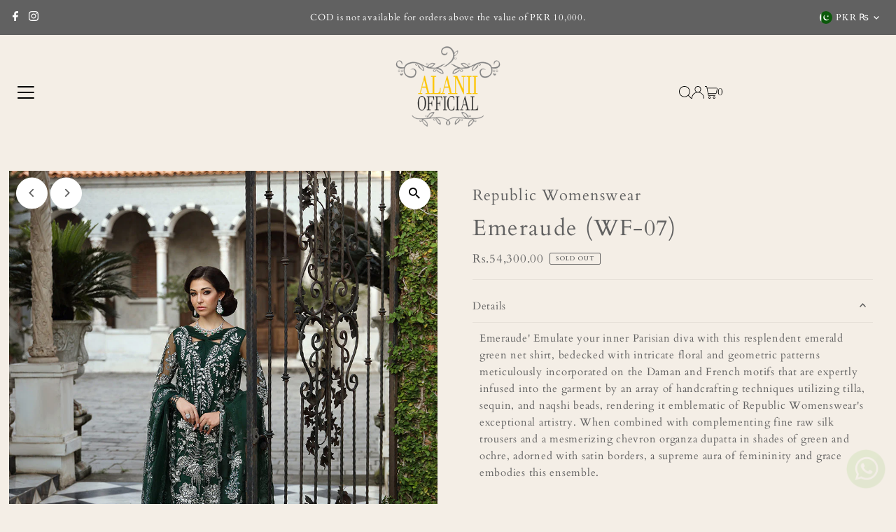

--- FILE ---
content_type: text/html; charset=utf-8
request_url: https://www.alaniiofficialonline.com/products/emeraude-wf-07
body_size: 41371
content:
<!DOCTYPE html>
<html class="no-js" lang="en">
<head>
  <meta charset="utf-8" />
  <meta name="viewport" content="width=device-width,initial-scale=1">

  <!-- Establish early connection to external domains -->
  <link rel="preconnect" href="https://cdn.shopify.com" crossorigin>
  <link rel="preconnect" href="https://fonts.shopify.com" crossorigin>
  <link rel="preconnect" href="https://monorail-edge.shopifysvc.com">
  <link rel="preconnect" href="//ajax.googleapis.com" crossorigin /><!-- Preload onDomain stylesheets and script libraries -->
  <link rel="preload" href="//www.alaniiofficialonline.com/cdn/shop/t/8/assets/stylesheet.css?v=18121545633723746951735885393" as="style">
  <link rel="preload" as="font" href="//www.alaniiofficialonline.com/cdn/fonts/cardo/cardo_n4.8d7bdd0369840597cbb62dc8a447619701d8d34a.woff2" type="font/woff2" crossorigin>
  <link rel="preload" as="font" href="//www.alaniiofficialonline.com/cdn/fonts/cardo/cardo_n4.8d7bdd0369840597cbb62dc8a447619701d8d34a.woff2" type="font/woff2" crossorigin>
  <link rel="preload" as="font" href="//www.alaniiofficialonline.com/cdn/fonts/cardo/cardo_n4.8d7bdd0369840597cbb62dc8a447619701d8d34a.woff2" type="font/woff2" crossorigin>
  <link rel="preload" href="//www.alaniiofficialonline.com/cdn/shop/t/8/assets/eventemitter3.min.js?v=27939738353326123541734005652" as="script">
  <link rel="preload" href="//www.alaniiofficialonline.com/cdn/shop/t/8/assets/vendor-video.js?v=112486824910932804751734005652" as="script">
  <link rel="preload" href="//www.alaniiofficialonline.com/cdn/shop/t/8/assets/theme.js?v=124499541905993597671734005652" as="script">

  <link rel="shortcut icon" href="//www.alaniiofficialonline.com/cdn/shop/files/Alanii_Final_Logo_square_62421062-7f0c-4bcf-bbfa-b9bda65254b1.png?crop=center&height=32&v=1735114246&width=32" type="image/png" />
  <link rel="canonical" href="https://www.alaniiofficialonline.com/products/emeraude-wf-07" />

  <title>Emeraude (WF-07) &ndash; Alanii Official</title>
  <meta name="description" content="Emeraude&#39; Emulate your inner Parisian diva with this resplendent emerald green net shirt, bedecked with intricate floral and geometric patterns meticulously incorporated on the Daman and French motifs that are expertly infused into the garment by an array of handcrafting techniques utilizing tilla, sequin, and naqshi b" />

  
 <script type="application/ld+json">
   {
     "@context": "https://schema.org",
     "@type": "Product",
     "id": "emeraude-wf-07",
     "url": "https:\/\/www.alaniiofficialonline.com\/products\/emeraude-wf-07",
     "image": "\/\/www.alaniiofficialonline.com\/cdn\/shop\/files\/WF-07-23_1_1024x1024_2x_d040325b-f2df-4398-9b1d-8d2a788f45cf.jpg?v=1693773294\u0026width=1024",
     "name": "Emeraude (WF-07)",
      "brand": {
        "@type": "Brand",
        "name": "Republic Womenswear"
      },
     "description": "Emeraude' Emulate your inner Parisian diva with this resplendent emerald green net shirt, bedecked with intricate floral and geometric patterns meticulously incorporated on the Daman and French motifs that are expertly infused into the garment by an array of handcrafting techniques utilizing tilla, sequin, and naqshi beads, rendering it emblematic of Republic Womenswear's exceptional artistry. When combined with complementing fine raw silk trousers and a mesmerizing chevron organza dupatta in shades of green and ochre, adorned with satin borders, a supreme aura of femininity and grace embodies this ensemble.\nShirt: Poly NetDupatta: OrganzaTrouser: Brazilian SilkSlip: Brazilian Silk\n ","sku": 44044042338525,"offers": [
        
        {
           "@type": "Offer",
           "price" : 54300.0,
           "priceCurrency": "PKR",
           "availability": "http://schema.org/InStock",
           "priceValidUntil": "2030-01-01",
           "url": "\/products\/emeraude-wf-07"
         },
       
        {
           "@type": "Offer",
           "price" : 54300.0,
           "priceCurrency": "PKR",
           "availability": "http://schema.org/InStock",
           "priceValidUntil": "2030-01-01",
           "url": "\/products\/emeraude-wf-07"
         },
       
        {
           "@type": "Offer",
           "price" : 54300.0,
           "priceCurrency": "PKR",
           "availability": "http://schema.org/InStock",
           "priceValidUntil": "2030-01-01",
           "url": "\/products\/emeraude-wf-07"
         }
       
     ]
   }
 </script>


  
<meta property="og:image" content="http://www.alaniiofficialonline.com/cdn/shop/files/WF-07-23_1_1024x1024_2x_d040325b-f2df-4398-9b1d-8d2a788f45cf.jpg?v=1693773294&width=1024">
  <meta property="og:image:secure_url" content="https://www.alaniiofficialonline.com/cdn/shop/files/WF-07-23_1_1024x1024_2x_d040325b-f2df-4398-9b1d-8d2a788f45cf.jpg?v=1693773294&width=1024">
  <meta property="og:image:width" content="1000">
  <meta property="og:image:height" content="1231">
<meta property="og:site_name" content="Alanii Official">



<meta name="twitter:card" content="summary">


<meta name="twitter:site" content="@">


<meta name="twitter:title" content="Emeraude (WF-07)">
<meta name="twitter:description" content="Emeraude&#39; Emulate your inner Parisian diva with this resplendent emerald green net shirt, bedecked with intricate floral and geometric patterns meticulously incorporated on the Daman and French motifs">
<meta name="twitter:image" content="https://www.alaniiofficialonline.com/cdn/shop/files/WF-07-23_1_1024x1024_2x_d040325b-f2df-4398-9b1d-8d2a788f45cf.jpg?v=1693773294&width=1024">
<meta name="twitter:image:width" content="480">
<meta name="twitter:image:height" content="480">


  <style data-shopify>
:root {
    --main-family: Cardo, serif;
    --main-weight: 400;
    --main-style: normal;
    --main-spacing: 0.050em;
    --nav-family: Cardo, serif;
    --nav-weight: 400;
    --nav-style: normal;
    --nav-spacing: 0.050em;
    --heading-family: Cardo, serif;
    --heading-weight: 400;
    --heading-style: normal;
    --heading-spacing: 0.050em;
    --font-size: 15px;
    --font-size-sm: 11px;
    --font-size-reset: 15px;
    --nav-size: 14px;
    --h1-size: 32px;
    --h2-size: 24px;
    --h3-size: 22px;
    --header-wrapper-background: #f4eee6;
    --background: #f4eee6;
    --header-link-color: #000000;
    --announcement-background: #616161;
    --announcement-text: #ffffff;
    --header-icons: #ffffff;
    --header-icons-hover: #ffffff;
    --text-color: #616161;
    --link-color: #616161;
    --sale-color: #c60808;
    --dotted-color: #e6e0d7;
    --button-color: #616161;
    --button-hover: #616161;
    --button-text: #ffffff;
    --secondary-button-color: #616161;
    --secondary-button-hover: #616161;
    --secondary-button-text: #ffffff;
    --direction-color: #616161;
    --direction-background: #ffffff;
    --direction-hover: #ffffff;
    --footer-background: #616161;
    --footer-text: #ffffff;
    --footer-icons-color: #8e8e8e;
    --footer-input: #ffffff;
    --footer-input-text: #a2a2a2;
    --footer-button: #ffffff;
    --footer-button-text: #616161;
    --nav-color: #3d3d3d;
    --nav-hover-color: rgba(0,0,0,0);
    --nav-background-color: #f4eee6;
    --nav-hover-link-color: #a2a2a2;
    --nav-border-color: rgba(0,0,0,0);
    --dropdown-background-color: #ffffff;
    --dropdown-link-color: #616161;
    --dropdown-link-hover-color: #a2a2a2;
    --dropdown-min-width: 220px;
    --free-shipping-bg: #dddddd;
    --free-shipping-text: #222222;
    --error-color: #c60808;
    --error-color-light: #fdd0d0;
    --swatch-height: 40px;
    --swatch-width: 44px;
    --tool-tip-width: -20;
    --icon-border-color: #ffffff;
    --select-arrow-bg: url(//www.alaniiofficialonline.com/cdn/shop/t/8/assets/select-arrow.png?v=112595941721225094991734005652);
    --keyboard-focus-color: #9f9b9a;
    --keyboard-focus-border-style: dotted;
    --keyboard-focus-border-weight: 1;
    --price-unit-price: #fafafa;
    --color-filter-size: 24px;
    --color-body-text: var(--text-color);
    --color-body: var(--background);
    --color-bg: var(--background);
    --section-margins: 15px;

    --star-active: rgb(97, 97, 97);
    --star-inactive: rgb(255, 255, 255);
    --age-text-color: #262b2c;
    --age-bg-color: #faf4e8;

    
      --button-corners: 0;
    

    --section-background: #f4eee6;
    --shopify-accelerated-checkout-inline-alignment: center;

  }
  @media (max-width: 740px) {
    :root {
      --font-size: calc(15px - (15px * 0.15));
      --nav-size: calc(14px - (14px * 0.15));
      --h1-size: calc(32px - (32px * 0.15));
      --h2-size: calc(24px - (24px * 0.15));
      --h3-size: calc(22px - (22px * 0.15));
    }
  }
</style>


  <link rel="stylesheet" href="//www.alaniiofficialonline.com/cdn/shop/t/8/assets/stylesheet.css?v=18121545633723746951735885393" type="text/css">

  <style>
  @font-face {
  font-family: Cardo;
  font-weight: 400;
  font-style: normal;
  font-display: swap;
  src: url("//www.alaniiofficialonline.com/cdn/fonts/cardo/cardo_n4.8d7bdd0369840597cbb62dc8a447619701d8d34a.woff2") format("woff2"),
       url("//www.alaniiofficialonline.com/cdn/fonts/cardo/cardo_n4.23b63d1eff80cb5da813c4cccb6427058253ce24.woff") format("woff");
}

  @font-face {
  font-family: Cardo;
  font-weight: 400;
  font-style: normal;
  font-display: swap;
  src: url("//www.alaniiofficialonline.com/cdn/fonts/cardo/cardo_n4.8d7bdd0369840597cbb62dc8a447619701d8d34a.woff2") format("woff2"),
       url("//www.alaniiofficialonline.com/cdn/fonts/cardo/cardo_n4.23b63d1eff80cb5da813c4cccb6427058253ce24.woff") format("woff");
}

  @font-face {
  font-family: Cardo;
  font-weight: 400;
  font-style: normal;
  font-display: swap;
  src: url("//www.alaniiofficialonline.com/cdn/fonts/cardo/cardo_n4.8d7bdd0369840597cbb62dc8a447619701d8d34a.woff2") format("woff2"),
       url("//www.alaniiofficialonline.com/cdn/fonts/cardo/cardo_n4.23b63d1eff80cb5da813c4cccb6427058253ce24.woff") format("woff");
}

  @font-face {
  font-family: Cardo;
  font-weight: 700;
  font-style: normal;
  font-display: swap;
  src: url("//www.alaniiofficialonline.com/cdn/fonts/cardo/cardo_n7.d1764502b55968f897125797ed59f6abd5dc8593.woff2") format("woff2"),
       url("//www.alaniiofficialonline.com/cdn/fonts/cardo/cardo_n7.b5d64d4147ade913d679fed9918dc44cbe8121d2.woff") format("woff");
}

  @font-face {
  font-family: Cardo;
  font-weight: 400;
  font-style: italic;
  font-display: swap;
  src: url("//www.alaniiofficialonline.com/cdn/fonts/cardo/cardo_i4.0e32d2e32a36e77888e9a063b238f6034ace33a8.woff2") format("woff2"),
       url("//www.alaniiofficialonline.com/cdn/fonts/cardo/cardo_i4.40eb4278c959c5ae2eecf636849faa186b42d298.woff") format("woff");
}

  
  </style>

  <script>window.performance && window.performance.mark && window.performance.mark('shopify.content_for_header.start');</script><meta name="google-site-verification" content="BrMMYJ1t2CTo2LkeTK_ohXci4PLTwBO0ca3GALc6Yo0">
<meta name="facebook-domain-verification" content="wwrx1jta32i3wqjlmomf559ayndly4">
<meta id="shopify-digital-wallet" name="shopify-digital-wallet" content="/60715663581/digital_wallets/dialog">
<link rel="alternate" type="application/json+oembed" href="https://www.alaniiofficialonline.com/products/emeraude-wf-07.oembed">
<script async="async" src="/checkouts/internal/preloads.js?locale=en-PK"></script>
<script id="shopify-features" type="application/json">{"accessToken":"b35e2753801d14551d4f46e51408c464","betas":["rich-media-storefront-analytics"],"domain":"www.alaniiofficialonline.com","predictiveSearch":true,"shopId":60715663581,"locale":"en"}</script>
<script>var Shopify = Shopify || {};
Shopify.shop = "alanii-official.myshopify.com";
Shopify.locale = "en";
Shopify.currency = {"active":"PKR","rate":"1.0"};
Shopify.country = "PK";
Shopify.theme = {"name":"Testament","id":146863390941,"schema_name":"Testament","schema_version":"13.0.1","theme_store_id":623,"role":"main"};
Shopify.theme.handle = "null";
Shopify.theme.style = {"id":null,"handle":null};
Shopify.cdnHost = "www.alaniiofficialonline.com/cdn";
Shopify.routes = Shopify.routes || {};
Shopify.routes.root = "/";</script>
<script type="module">!function(o){(o.Shopify=o.Shopify||{}).modules=!0}(window);</script>
<script>!function(o){function n(){var o=[];function n(){o.push(Array.prototype.slice.apply(arguments))}return n.q=o,n}var t=o.Shopify=o.Shopify||{};t.loadFeatures=n(),t.autoloadFeatures=n()}(window);</script>
<script id="shop-js-analytics" type="application/json">{"pageType":"product"}</script>
<script defer="defer" async type="module" src="//www.alaniiofficialonline.com/cdn/shopifycloud/shop-js/modules/v2/client.init-shop-cart-sync_COMZFrEa.en.esm.js"></script>
<script defer="defer" async type="module" src="//www.alaniiofficialonline.com/cdn/shopifycloud/shop-js/modules/v2/chunk.common_CdXrxk3f.esm.js"></script>
<script type="module">
  await import("//www.alaniiofficialonline.com/cdn/shopifycloud/shop-js/modules/v2/client.init-shop-cart-sync_COMZFrEa.en.esm.js");
await import("//www.alaniiofficialonline.com/cdn/shopifycloud/shop-js/modules/v2/chunk.common_CdXrxk3f.esm.js");

  window.Shopify.SignInWithShop?.initShopCartSync?.({"fedCMEnabled":true,"windoidEnabled":true});

</script>
<script>(function() {
  var isLoaded = false;
  function asyncLoad() {
    if (isLoaded) return;
    isLoaded = true;
    var urls = ["https:\/\/www.alaniiofficialonline.com\/apps\/buckscc\/sdk.min.js?shop=alanii-official.myshopify.com","https:\/\/cdn.shopify.com\/s\/files\/1\/0033\/3538\/9233\/files\/pushdaddy_a3.js?shop=alanii-official.myshopify.com","https:\/\/cdn.shopify.com\/s\/files\/1\/0033\/3538\/9233\/files\/jsfornothingg.js?shop=alanii-official.myshopify.com"];
    for (var i = 0; i < urls.length; i++) {
      var s = document.createElement('script');
      s.type = 'text/javascript';
      s.async = true;
      s.src = urls[i];
      var x = document.getElementsByTagName('script')[0];
      x.parentNode.insertBefore(s, x);
    }
  };
  if(window.attachEvent) {
    window.attachEvent('onload', asyncLoad);
  } else {
    window.addEventListener('load', asyncLoad, false);
  }
})();</script>
<script id="__st">var __st={"a":60715663581,"offset":18000,"reqid":"a375542a-2d6b-453a-8dba-bcfe9cefcb75-1763093291","pageurl":"www.alaniiofficialonline.com\/products\/emeraude-wf-07","u":"77407db59c00","p":"product","rtyp":"product","rid":8177460871389};</script>
<script>window.ShopifyPaypalV4VisibilityTracking = true;</script>
<script id="captcha-bootstrap">!function(){'use strict';const t='contact',e='account',n='new_comment',o=[[t,t],['blogs',n],['comments',n],[t,'customer']],c=[[e,'customer_login'],[e,'guest_login'],[e,'recover_customer_password'],[e,'create_customer']],r=t=>t.map((([t,e])=>`form[action*='/${t}']:not([data-nocaptcha='true']) input[name='form_type'][value='${e}']`)).join(','),a=t=>()=>t?[...document.querySelectorAll(t)].map((t=>t.form)):[];function s(){const t=[...o],e=r(t);return a(e)}const i='password',u='form_key',d=['recaptcha-v3-token','g-recaptcha-response','h-captcha-response',i],f=()=>{try{return window.sessionStorage}catch{return}},m='__shopify_v',_=t=>t.elements[u];function p(t,e,n=!1){try{const o=window.sessionStorage,c=JSON.parse(o.getItem(e)),{data:r}=function(t){const{data:e,action:n}=t;return t[m]||n?{data:e,action:n}:{data:t,action:n}}(c);for(const[e,n]of Object.entries(r))t.elements[e]&&(t.elements[e].value=n);n&&o.removeItem(e)}catch(o){console.error('form repopulation failed',{error:o})}}const l='form_type',E='cptcha';function T(t){t.dataset[E]=!0}const w=window,h=w.document,L='Shopify',v='ce_forms',y='captcha';let A=!1;((t,e)=>{const n=(g='f06e6c50-85a8-45c8-87d0-21a2b65856fe',I='https://cdn.shopify.com/shopifycloud/storefront-forms-hcaptcha/ce_storefront_forms_captcha_hcaptcha.v1.5.2.iife.js',D={infoText:'Protected by hCaptcha',privacyText:'Privacy',termsText:'Terms'},(t,e,n)=>{const o=w[L][v],c=o.bindForm;if(c)return c(t,g,e,D).then(n);var r;o.q.push([[t,g,e,D],n]),r=I,A||(h.body.append(Object.assign(h.createElement('script'),{id:'captcha-provider',async:!0,src:r})),A=!0)});var g,I,D;w[L]=w[L]||{},w[L][v]=w[L][v]||{},w[L][v].q=[],w[L][y]=w[L][y]||{},w[L][y].protect=function(t,e){n(t,void 0,e),T(t)},Object.freeze(w[L][y]),function(t,e,n,w,h,L){const[v,y,A,g]=function(t,e,n){const i=e?o:[],u=t?c:[],d=[...i,...u],f=r(d),m=r(i),_=r(d.filter((([t,e])=>n.includes(e))));return[a(f),a(m),a(_),s()]}(w,h,L),I=t=>{const e=t.target;return e instanceof HTMLFormElement?e:e&&e.form},D=t=>v().includes(t);t.addEventListener('submit',(t=>{const e=I(t);if(!e)return;const n=D(e)&&!e.dataset.hcaptchaBound&&!e.dataset.recaptchaBound,o=_(e),c=g().includes(e)&&(!o||!o.value);(n||c)&&t.preventDefault(),c&&!n&&(function(t){try{if(!f())return;!function(t){const e=f();if(!e)return;const n=_(t);if(!n)return;const o=n.value;o&&e.removeItem(o)}(t);const e=Array.from(Array(32),(()=>Math.random().toString(36)[2])).join('');!function(t,e){_(t)||t.append(Object.assign(document.createElement('input'),{type:'hidden',name:u})),t.elements[u].value=e}(t,e),function(t,e){const n=f();if(!n)return;const o=[...t.querySelectorAll(`input[type='${i}']`)].map((({name:t})=>t)),c=[...d,...o],r={};for(const[a,s]of new FormData(t).entries())c.includes(a)||(r[a]=s);n.setItem(e,JSON.stringify({[m]:1,action:t.action,data:r}))}(t,e)}catch(e){console.error('failed to persist form',e)}}(e),e.submit())}));const S=(t,e)=>{t&&!t.dataset[E]&&(n(t,e.some((e=>e===t))),T(t))};for(const o of['focusin','change'])t.addEventListener(o,(t=>{const e=I(t);D(e)&&S(e,y())}));const B=e.get('form_key'),M=e.get(l),P=B&&M;t.addEventListener('DOMContentLoaded',(()=>{const t=y();if(P)for(const e of t)e.elements[l].value===M&&p(e,B);[...new Set([...A(),...v().filter((t=>'true'===t.dataset.shopifyCaptcha))])].forEach((e=>S(e,t)))}))}(h,new URLSearchParams(w.location.search),n,t,e,['guest_login'])})(!0,!0)}();</script>
<script integrity="sha256-52AcMU7V7pcBOXWImdc/TAGTFKeNjmkeM1Pvks/DTgc=" data-source-attribution="shopify.loadfeatures" defer="defer" src="//www.alaniiofficialonline.com/cdn/shopifycloud/storefront/assets/storefront/load_feature-81c60534.js" crossorigin="anonymous"></script>
<script data-source-attribution="shopify.dynamic_checkout.dynamic.init">var Shopify=Shopify||{};Shopify.PaymentButton=Shopify.PaymentButton||{isStorefrontPortableWallets:!0,init:function(){window.Shopify.PaymentButton.init=function(){};var t=document.createElement("script");t.src="https://www.alaniiofficialonline.com/cdn/shopifycloud/portable-wallets/latest/portable-wallets.en.js",t.type="module",document.head.appendChild(t)}};
</script>
<script data-source-attribution="shopify.dynamic_checkout.buyer_consent">
  function portableWalletsHideBuyerConsent(e){var t=document.getElementById("shopify-buyer-consent"),n=document.getElementById("shopify-subscription-policy-button");t&&n&&(t.classList.add("hidden"),t.setAttribute("aria-hidden","true"),n.removeEventListener("click",e))}function portableWalletsShowBuyerConsent(e){var t=document.getElementById("shopify-buyer-consent"),n=document.getElementById("shopify-subscription-policy-button");t&&n&&(t.classList.remove("hidden"),t.removeAttribute("aria-hidden"),n.addEventListener("click",e))}window.Shopify?.PaymentButton&&(window.Shopify.PaymentButton.hideBuyerConsent=portableWalletsHideBuyerConsent,window.Shopify.PaymentButton.showBuyerConsent=portableWalletsShowBuyerConsent);
</script>
<script>
  function portableWalletsCleanup(e){e&&e.src&&console.error("Failed to load portable wallets script "+e.src);var t=document.querySelectorAll("shopify-accelerated-checkout .shopify-payment-button__skeleton, shopify-accelerated-checkout-cart .wallet-cart-button__skeleton"),e=document.getElementById("shopify-buyer-consent");for(let e=0;e<t.length;e++)t[e].remove();e&&e.remove()}function portableWalletsNotLoadedAsModule(e){e instanceof ErrorEvent&&"string"==typeof e.message&&e.message.includes("import.meta")&&"string"==typeof e.filename&&e.filename.includes("portable-wallets")&&(window.removeEventListener("error",portableWalletsNotLoadedAsModule),window.Shopify.PaymentButton.failedToLoad=e,"loading"===document.readyState?document.addEventListener("DOMContentLoaded",window.Shopify.PaymentButton.init):window.Shopify.PaymentButton.init())}window.addEventListener("error",portableWalletsNotLoadedAsModule);
</script>

<script type="module" src="https://www.alaniiofficialonline.com/cdn/shopifycloud/portable-wallets/latest/portable-wallets.en.js" onError="portableWalletsCleanup(this)" crossorigin="anonymous"></script>
<script nomodule>
  document.addEventListener("DOMContentLoaded", portableWalletsCleanup);
</script>

<link id="shopify-accelerated-checkout-styles" rel="stylesheet" media="screen" href="https://www.alaniiofficialonline.com/cdn/shopifycloud/portable-wallets/latest/accelerated-checkout-backwards-compat.css" crossorigin="anonymous">
<style id="shopify-accelerated-checkout-cart">
        #shopify-buyer-consent {
  margin-top: 1em;
  display: inline-block;
  width: 100%;
}

#shopify-buyer-consent.hidden {
  display: none;
}

#shopify-subscription-policy-button {
  background: none;
  border: none;
  padding: 0;
  text-decoration: underline;
  font-size: inherit;
  cursor: pointer;
}

#shopify-subscription-policy-button::before {
  box-shadow: none;
}

      </style>

<script>window.performance && window.performance.mark && window.performance.mark('shopify.content_for_header.end');</script>

<!-- BEGIN app block: shopify://apps/pushdaddy-whatsapp-chat-api/blocks/app-embed/e3f2054d-bf7b-4e63-8db3-00712592382c -->
  
<script>
   var random_numberyryt = "id" + Math.random().toString(16).slice(2);
</script>

 <div id="shopify-block-placeholder_pdaddychat" class="shopify-block shopify-app-block" data-block-handle="app-embed">
 </div>

<script>
  document.getElementById('shopify-block-placeholder_pdaddychat').id = 'shopify-block-' + random_numberyryt;
if (!window.wwhatsappJs_new2a) {
    try {
        window.wwhatsappJs_new2a = {};
        wwhatsappJs_new2a.WhatsApp_new2a = {
            metafields: {
                shop: "alanii-official.myshopify.com",
                settings: {"block_order":["15000090734"],"blocks":{"15000090734":{"disabled":"0","number":"03333880086","name":"","label":"Sales","avatar":"https://cdn.shopify.com/s/files/1/0033/3538/9233/files/Male-2.png?v=1628343022","online":"0","timezone":"Asia/Karachi","cid":"15000090734","ciiid":"85445","sunday":{"enabled":"1","range":"0,1439"},"monday":{"enabled":"1","range":"0,1439"},"tuesday":{"enabled":"1","range":"0,1439"},"wednesday":{"enabled":"1","range":"0,1439"},"thursday":{"enabled":"1","range":"0,1439"},"friday":{"enabled":"1","range":"0,1439"},"saturday":{"enabled":"1","range":"0,1439"},"offline":"","chat":{"enabled":"1","greeting":"Hello! James here from support team."},"message":"","page_url":"0"}},"style":{"pattern":"100","customized":{"enabled":"1","color":"#EAD7BA","background":"#102033","background_img":"","svg_color":"","background_img_main":"https://cdn.shopify.com/s/files/1/0033/3538/9233/files/520.png","button_animation":"","background_pic_header":"","auto_start":"9999000","hide_buttonsx":"3000","icon_width":"60","chat_width":"376","border_radius":"50","icon_position":"50","compact_normal":"2","secondary_button":"0","secondary_button_link":"","secondary_text":"","pages_display":"/pages/,/,/collections/,/products/,/cart/,/orders/,/checkouts/,/blogs/,/password/","updown_bottom":"20","labelradius":"8","updown_bottom_m":"10","updown_bottom2":"0","widget_optin":"","leftright_label":"0","updown_share":"30","secondary_button_bgcolor":"#FFFFFF","secondary_button_tcolor":"#0084FF","secondary_button_lcolor":"#0084FF","leftt_rightt":"1","leftt_rightt_sec":"12","animation_count":"onlythree","font_weight":"600","animation_iteration":"3","extend_header_img":"0","font":"Muli","font_size":"16","abandned_cart_enabled":"1","auto_hide_share":"10000000000","auto_hide_chat":"999999999000","final_leftright_second_position":"left","remove_bottom":"1","header_text_color":"","header_bg_color":"","share_icons_display":"Whatsapp","share_size":"40","share_radius":"0","svg_yes":"0","svg_yes_icon":"0","share_trans":"0","what_bg":"","body_bgcolor":"","abandoned_kakkar":"1","shadow_yn":"0","mobile_label_yn":"1","google_ec":"whatsapp_pushdaddy","google_el":"whatsapp_pushdaddy","google_ea":"whatsapp_pushdaddy","fpixel_en":"whatsapp_pushdaddy","faq_yn":"0","chatbox_radius":"8","clicktcart_text":"We are 24x7 available for chat. feel free to chat","live_whatsapp":"1","live_whatsapp_mobile":"1","bot_yn":"0","advance_bot":"0","botus":"1","clicktcart_anim_c":"pwapp-onlyonce","clicktcart":"0","ctaction_animation":"pwapp-bounce","order_conf":true,"whatsapp_yn":"0","header_posit_img":"center","remove_bg":"0","img_cntt":"10000000000000000","chatbox_height":"70","title_textsize":"24","waving_img":"","merged_icons":"0","merged_icons_display":"NO","blink_circle":"0","blink_animation":"pwapp-zooml","blink_circle_color":"#fff","blink_circle_bg":"red","trackingon":"1","chatnow_color":"#000","label_bgcolor":"#fff","faq_color":"black","leftrightclose":"right","header_flat":"1","adddv_bott":"","etext1":"Please introduce yourself","etext2":"Enter your email","etext3":"Send","etext4":"Thank You","etext5":"2000","scaleicon":"1","emailpop":"0","signuppopup":"","flyer_chat":"0","flyer_chat_m":"0","flyer_text":"","flyer_img":"","merge_bot_button":"0","wallyn":"0","lang_support":"en"}},"share":{"desktop":{"disabled":"1","position":"left"},"mobile":{"disabled":"1","position":"left"},"style":{"color":"#332007","background":"#FFC229"},"texts":{"button":"Share","message":"CHECK THIS OUT"}},"addtocart":{"style":{"mobile":"0","desktop":"0","replace_yn":"","but_bgcolor":"","but_tcolor":"","but_fsize":"0","but_radius":"0","button_wid":"0","button_pad":"0","but_bor_col":"","but_bor_wid":"0"},"texts":{"but_label1":"","but_link1":"","but_label2":"","but_link2":""}},"faq_quick_reply":[],"faq_block_order":[],"faq_blocks":{},"faq_texts":{"category":"FAQ Categories","featured":"General questions","search":"Search on Helpdesk","results":"Results for terms","no_results":"Sorry, no results found. Please try another keyword."},"track_url":"https://way2enjoy.com/shopify/1/whatsapp-chat/tracking_1.php","charge":true,"desktop":{"disabled":"0","position":"right","layout":"button"},"mobile":{"disabled":"0","position":"right","layout":"button"},"texts":{"title":"Hi there","description":"Welcome Guest","prefilledt":"","note":"We typically reply within minutes","button":"","button_m":"","bot_tri_button":"Order Status","placeholder":"Start Chat","emoji_search":"Search emoji…","emoji_frequently":"Frequently used","emoji_people":"People","emoji_nature":"Nature","emoji_objects":"Objects","emoji_places":"Places","emoji_symbols":"Symbols","emoji_not_found":"No emoji could be found"}},
				
            }
        };
        // Any additional code...
    } catch (e) {
        console.error('An error occurred in the script:', e);
    }
}

  const blocksyyy = wwhatsappJs_new2a.WhatsApp_new2a.metafields.settings.blocks;
for (const blockId in blocksyyy) {
    if (blocksyyy.hasOwnProperty(blockId)) {
        const block = blocksyyy[blockId]; 
        const ciiid_value = block.ciiid;   
        const pdaddy_website = block.websiteee;   

		
		
         localStorage.setItem('pdaddy_ciiid', ciiid_value);
		          localStorage.setItem('pdaddy_website', pdaddy_website);
       // console.log(`Stored ciiid for block ${blockId}: ${ciiid_value}`);
    }
}




</script>






<!-- END app block --><script src="https://cdn.shopify.com/extensions/747c5c4f-01f6-4977-a618-0a92d9ef14e9/pushdaddy-whatsapp-live-chat-340/assets/pushdaddy_a7_livechat1_new4.js" type="text/javascript" defer="defer"></script>
<link href="https://cdn.shopify.com/extensions/747c5c4f-01f6-4977-a618-0a92d9ef14e9/pushdaddy-whatsapp-live-chat-340/assets/pwhatsapp119ba1.scss.css" rel="stylesheet" type="text/css" media="all">
<link href="https://monorail-edge.shopifysvc.com" rel="dns-prefetch">
<script>(function(){if ("sendBeacon" in navigator && "performance" in window) {try {var session_token_from_headers = performance.getEntriesByType('navigation')[0].serverTiming.find(x => x.name == '_s').description;} catch {var session_token_from_headers = undefined;}var session_cookie_matches = document.cookie.match(/_shopify_s=([^;]*)/);var session_token_from_cookie = session_cookie_matches && session_cookie_matches.length === 2 ? session_cookie_matches[1] : "";var session_token = session_token_from_headers || session_token_from_cookie || "";function handle_abandonment_event(e) {var entries = performance.getEntries().filter(function(entry) {return /monorail-edge.shopifysvc.com/.test(entry.name);});if (!window.abandonment_tracked && entries.length === 0) {window.abandonment_tracked = true;var currentMs = Date.now();var navigation_start = performance.timing.navigationStart;var payload = {shop_id: 60715663581,url: window.location.href,navigation_start,duration: currentMs - navigation_start,session_token,page_type: "product"};window.navigator.sendBeacon("https://monorail-edge.shopifysvc.com/v1/produce", JSON.stringify({schema_id: "online_store_buyer_site_abandonment/1.1",payload: payload,metadata: {event_created_at_ms: currentMs,event_sent_at_ms: currentMs}}));}}window.addEventListener('pagehide', handle_abandonment_event);}}());</script>
<script id="web-pixels-manager-setup">(function e(e,d,r,n,o){if(void 0===o&&(o={}),!Boolean(null===(a=null===(i=window.Shopify)||void 0===i?void 0:i.analytics)||void 0===a?void 0:a.replayQueue)){var i,a;window.Shopify=window.Shopify||{};var t=window.Shopify;t.analytics=t.analytics||{};var s=t.analytics;s.replayQueue=[],s.publish=function(e,d,r){return s.replayQueue.push([e,d,r]),!0};try{self.performance.mark("wpm:start")}catch(e){}var l=function(){var e={modern:/Edge?\/(1{2}[4-9]|1[2-9]\d|[2-9]\d{2}|\d{4,})\.\d+(\.\d+|)|Firefox\/(1{2}[4-9]|1[2-9]\d|[2-9]\d{2}|\d{4,})\.\d+(\.\d+|)|Chrom(ium|e)\/(9{2}|\d{3,})\.\d+(\.\d+|)|(Maci|X1{2}).+ Version\/(15\.\d+|(1[6-9]|[2-9]\d|\d{3,})\.\d+)([,.]\d+|)( \(\w+\)|)( Mobile\/\w+|) Safari\/|Chrome.+OPR\/(9{2}|\d{3,})\.\d+\.\d+|(CPU[ +]OS|iPhone[ +]OS|CPU[ +]iPhone|CPU IPhone OS|CPU iPad OS)[ +]+(15[._]\d+|(1[6-9]|[2-9]\d|\d{3,})[._]\d+)([._]\d+|)|Android:?[ /-](13[3-9]|1[4-9]\d|[2-9]\d{2}|\d{4,})(\.\d+|)(\.\d+|)|Android.+Firefox\/(13[5-9]|1[4-9]\d|[2-9]\d{2}|\d{4,})\.\d+(\.\d+|)|Android.+Chrom(ium|e)\/(13[3-9]|1[4-9]\d|[2-9]\d{2}|\d{4,})\.\d+(\.\d+|)|SamsungBrowser\/([2-9]\d|\d{3,})\.\d+/,legacy:/Edge?\/(1[6-9]|[2-9]\d|\d{3,})\.\d+(\.\d+|)|Firefox\/(5[4-9]|[6-9]\d|\d{3,})\.\d+(\.\d+|)|Chrom(ium|e)\/(5[1-9]|[6-9]\d|\d{3,})\.\d+(\.\d+|)([\d.]+$|.*Safari\/(?![\d.]+ Edge\/[\d.]+$))|(Maci|X1{2}).+ Version\/(10\.\d+|(1[1-9]|[2-9]\d|\d{3,})\.\d+)([,.]\d+|)( \(\w+\)|)( Mobile\/\w+|) Safari\/|Chrome.+OPR\/(3[89]|[4-9]\d|\d{3,})\.\d+\.\d+|(CPU[ +]OS|iPhone[ +]OS|CPU[ +]iPhone|CPU IPhone OS|CPU iPad OS)[ +]+(10[._]\d+|(1[1-9]|[2-9]\d|\d{3,})[._]\d+)([._]\d+|)|Android:?[ /-](13[3-9]|1[4-9]\d|[2-9]\d{2}|\d{4,})(\.\d+|)(\.\d+|)|Mobile Safari.+OPR\/([89]\d|\d{3,})\.\d+\.\d+|Android.+Firefox\/(13[5-9]|1[4-9]\d|[2-9]\d{2}|\d{4,})\.\d+(\.\d+|)|Android.+Chrom(ium|e)\/(13[3-9]|1[4-9]\d|[2-9]\d{2}|\d{4,})\.\d+(\.\d+|)|Android.+(UC? ?Browser|UCWEB|U3)[ /]?(15\.([5-9]|\d{2,})|(1[6-9]|[2-9]\d|\d{3,})\.\d+)\.\d+|SamsungBrowser\/(5\.\d+|([6-9]|\d{2,})\.\d+)|Android.+MQ{2}Browser\/(14(\.(9|\d{2,})|)|(1[5-9]|[2-9]\d|\d{3,})(\.\d+|))(\.\d+|)|K[Aa][Ii]OS\/(3\.\d+|([4-9]|\d{2,})\.\d+)(\.\d+|)/},d=e.modern,r=e.legacy,n=navigator.userAgent;return n.match(d)?"modern":n.match(r)?"legacy":"unknown"}(),u="modern"===l?"modern":"legacy",c=(null!=n?n:{modern:"",legacy:""})[u],f=function(e){return[e.baseUrl,"/wpm","/b",e.hashVersion,"modern"===e.buildTarget?"m":"l",".js"].join("")}({baseUrl:d,hashVersion:r,buildTarget:u}),m=function(e){var d=e.version,r=e.bundleTarget,n=e.surface,o=e.pageUrl,i=e.monorailEndpoint;return{emit:function(e){var a=e.status,t=e.errorMsg,s=(new Date).getTime(),l=JSON.stringify({metadata:{event_sent_at_ms:s},events:[{schema_id:"web_pixels_manager_load/3.1",payload:{version:d,bundle_target:r,page_url:o,status:a,surface:n,error_msg:t},metadata:{event_created_at_ms:s}}]});if(!i)return console&&console.warn&&console.warn("[Web Pixels Manager] No Monorail endpoint provided, skipping logging."),!1;try{return self.navigator.sendBeacon.bind(self.navigator)(i,l)}catch(e){}var u=new XMLHttpRequest;try{return u.open("POST",i,!0),u.setRequestHeader("Content-Type","text/plain"),u.send(l),!0}catch(e){return console&&console.warn&&console.warn("[Web Pixels Manager] Got an unhandled error while logging to Monorail."),!1}}}}({version:r,bundleTarget:l,surface:e.surface,pageUrl:self.location.href,monorailEndpoint:e.monorailEndpoint});try{o.browserTarget=l,function(e){var d=e.src,r=e.async,n=void 0===r||r,o=e.onload,i=e.onerror,a=e.sri,t=e.scriptDataAttributes,s=void 0===t?{}:t,l=document.createElement("script"),u=document.querySelector("head"),c=document.querySelector("body");if(l.async=n,l.src=d,a&&(l.integrity=a,l.crossOrigin="anonymous"),s)for(var f in s)if(Object.prototype.hasOwnProperty.call(s,f))try{l.dataset[f]=s[f]}catch(e){}if(o&&l.addEventListener("load",o),i&&l.addEventListener("error",i),u)u.appendChild(l);else{if(!c)throw new Error("Did not find a head or body element to append the script");c.appendChild(l)}}({src:f,async:!0,onload:function(){if(!function(){var e,d;return Boolean(null===(d=null===(e=window.Shopify)||void 0===e?void 0:e.analytics)||void 0===d?void 0:d.initialized)}()){var d=window.webPixelsManager.init(e)||void 0;if(d){var r=window.Shopify.analytics;r.replayQueue.forEach((function(e){var r=e[0],n=e[1],o=e[2];d.publishCustomEvent(r,n,o)})),r.replayQueue=[],r.publish=d.publishCustomEvent,r.visitor=d.visitor,r.initialized=!0}}},onerror:function(){return m.emit({status:"failed",errorMsg:"".concat(f," has failed to load")})},sri:function(e){var d=/^sha384-[A-Za-z0-9+/=]+$/;return"string"==typeof e&&d.test(e)}(c)?c:"",scriptDataAttributes:o}),m.emit({status:"loading"})}catch(e){m.emit({status:"failed",errorMsg:(null==e?void 0:e.message)||"Unknown error"})}}})({shopId: 60715663581,storefrontBaseUrl: "https://www.alaniiofficialonline.com",extensionsBaseUrl: "https://extensions.shopifycdn.com/cdn/shopifycloud/web-pixels-manager",monorailEndpoint: "https://monorail-edge.shopifysvc.com/unstable/produce_batch",surface: "storefront-renderer",enabledBetaFlags: ["2dca8a86"],webPixelsConfigList: [{"id":"476250333","configuration":"{\"config\":\"{\\\"google_tag_ids\\\":[\\\"AW-11268678397\\\",\\\"GT-NNQ7NF3\\\"],\\\"target_country\\\":\\\"PK\\\",\\\"gtag_events\\\":[{\\\"type\\\":\\\"search\\\",\\\"action_label\\\":\\\"AW-11268678397\\\/JTK9CMnR-b4YEP3Fqf0p\\\"},{\\\"type\\\":\\\"begin_checkout\\\",\\\"action_label\\\":\\\"AW-11268678397\\\/O-OvCM_R-b4YEP3Fqf0p\\\"},{\\\"type\\\":\\\"view_item\\\",\\\"action_label\\\":[\\\"AW-11268678397\\\/dN-NCOXP-b4YEP3Fqf0p\\\",\\\"MC-B1TYZ6GRGF\\\"]},{\\\"type\\\":\\\"purchase\\\",\\\"action_label\\\":[\\\"AW-11268678397\\\/1uDpCN_P-b4YEP3Fqf0p\\\",\\\"MC-B1TYZ6GRGF\\\"]},{\\\"type\\\":\\\"page_view\\\",\\\"action_label\\\":[\\\"AW-11268678397\\\/FmbNCOLP-b4YEP3Fqf0p\\\",\\\"MC-B1TYZ6GRGF\\\"]},{\\\"type\\\":\\\"add_payment_info\\\",\\\"action_label\\\":\\\"AW-11268678397\\\/U2xQCNLR-b4YEP3Fqf0p\\\"},{\\\"type\\\":\\\"add_to_cart\\\",\\\"action_label\\\":\\\"AW-11268678397\\\/09IcCMzR-b4YEP3Fqf0p\\\"}],\\\"enable_monitoring_mode\\\":false}\"}","eventPayloadVersion":"v1","runtimeContext":"OPEN","scriptVersion":"b2a88bafab3e21179ed38636efcd8a93","type":"APP","apiClientId":1780363,"privacyPurposes":[],"dataSharingAdjustments":{"protectedCustomerApprovalScopes":["read_customer_address","read_customer_email","read_customer_name","read_customer_personal_data","read_customer_phone"]}},{"id":"shopify-app-pixel","configuration":"{}","eventPayloadVersion":"v1","runtimeContext":"STRICT","scriptVersion":"0450","apiClientId":"shopify-pixel","type":"APP","privacyPurposes":["ANALYTICS","MARKETING"]},{"id":"shopify-custom-pixel","eventPayloadVersion":"v1","runtimeContext":"LAX","scriptVersion":"0450","apiClientId":"shopify-pixel","type":"CUSTOM","privacyPurposes":["ANALYTICS","MARKETING"]}],isMerchantRequest: false,initData: {"shop":{"name":"Alanii Official","paymentSettings":{"currencyCode":"PKR"},"myshopifyDomain":"alanii-official.myshopify.com","countryCode":"PK","storefrontUrl":"https:\/\/www.alaniiofficialonline.com"},"customer":null,"cart":null,"checkout":null,"productVariants":[{"price":{"amount":54300.0,"currencyCode":"PKR"},"product":{"title":"Emeraude (WF-07)","vendor":"Republic Womenswear","id":"8177460871389","untranslatedTitle":"Emeraude (WF-07)","url":"\/products\/emeraude-wf-07","type":""},"id":"44044042338525","image":{"src":"\/\/www.alaniiofficialonline.com\/cdn\/shop\/files\/WF-07-23_1_1024x1024_2x_d040325b-f2df-4398-9b1d-8d2a788f45cf.jpg?v=1693773294"},"sku":"","title":"S","untranslatedTitle":"S"},{"price":{"amount":54300.0,"currencyCode":"PKR"},"product":{"title":"Emeraude (WF-07)","vendor":"Republic Womenswear","id":"8177460871389","untranslatedTitle":"Emeraude (WF-07)","url":"\/products\/emeraude-wf-07","type":""},"id":"44044042371293","image":{"src":"\/\/www.alaniiofficialonline.com\/cdn\/shop\/files\/WF-07-23_1_1024x1024_2x_d040325b-f2df-4398-9b1d-8d2a788f45cf.jpg?v=1693773294"},"sku":"","title":"M","untranslatedTitle":"M"},{"price":{"amount":54300.0,"currencyCode":"PKR"},"product":{"title":"Emeraude (WF-07)","vendor":"Republic Womenswear","id":"8177460871389","untranslatedTitle":"Emeraude (WF-07)","url":"\/products\/emeraude-wf-07","type":""},"id":"44044042404061","image":{"src":"\/\/www.alaniiofficialonline.com\/cdn\/shop\/files\/WF-07-23_1_1024x1024_2x_d040325b-f2df-4398-9b1d-8d2a788f45cf.jpg?v=1693773294"},"sku":"","title":"L","untranslatedTitle":"L"}],"purchasingCompany":null},},"https://www.alaniiofficialonline.com/cdn","ae1676cfwd2530674p4253c800m34e853cb",{"modern":"","legacy":""},{"shopId":"60715663581","storefrontBaseUrl":"https:\/\/www.alaniiofficialonline.com","extensionBaseUrl":"https:\/\/extensions.shopifycdn.com\/cdn\/shopifycloud\/web-pixels-manager","surface":"storefront-renderer","enabledBetaFlags":"[\"2dca8a86\"]","isMerchantRequest":"false","hashVersion":"ae1676cfwd2530674p4253c800m34e853cb","publish":"custom","events":"[[\"page_viewed\",{}],[\"product_viewed\",{\"productVariant\":{\"price\":{\"amount\":54300.0,\"currencyCode\":\"PKR\"},\"product\":{\"title\":\"Emeraude (WF-07)\",\"vendor\":\"Republic Womenswear\",\"id\":\"8177460871389\",\"untranslatedTitle\":\"Emeraude (WF-07)\",\"url\":\"\/products\/emeraude-wf-07\",\"type\":\"\"},\"id\":\"44044042338525\",\"image\":{\"src\":\"\/\/www.alaniiofficialonline.com\/cdn\/shop\/files\/WF-07-23_1_1024x1024_2x_d040325b-f2df-4398-9b1d-8d2a788f45cf.jpg?v=1693773294\"},\"sku\":\"\",\"title\":\"S\",\"untranslatedTitle\":\"S\"}}]]"});</script><script>
  window.ShopifyAnalytics = window.ShopifyAnalytics || {};
  window.ShopifyAnalytics.meta = window.ShopifyAnalytics.meta || {};
  window.ShopifyAnalytics.meta.currency = 'PKR';
  var meta = {"product":{"id":8177460871389,"gid":"gid:\/\/shopify\/Product\/8177460871389","vendor":"Republic Womenswear","type":"","variants":[{"id":44044042338525,"price":5430000,"name":"Emeraude (WF-07) - S","public_title":"S","sku":""},{"id":44044042371293,"price":5430000,"name":"Emeraude (WF-07) - M","public_title":"M","sku":""},{"id":44044042404061,"price":5430000,"name":"Emeraude (WF-07) - L","public_title":"L","sku":""}],"remote":false},"page":{"pageType":"product","resourceType":"product","resourceId":8177460871389}};
  for (var attr in meta) {
    window.ShopifyAnalytics.meta[attr] = meta[attr];
  }
</script>
<script class="analytics">
  (function () {
    var customDocumentWrite = function(content) {
      var jquery = null;

      if (window.jQuery) {
        jquery = window.jQuery;
      } else if (window.Checkout && window.Checkout.$) {
        jquery = window.Checkout.$;
      }

      if (jquery) {
        jquery('body').append(content);
      }
    };

    var hasLoggedConversion = function(token) {
      if (token) {
        return document.cookie.indexOf('loggedConversion=' + token) !== -1;
      }
      return false;
    }

    var setCookieIfConversion = function(token) {
      if (token) {
        var twoMonthsFromNow = new Date(Date.now());
        twoMonthsFromNow.setMonth(twoMonthsFromNow.getMonth() + 2);

        document.cookie = 'loggedConversion=' + token + '; expires=' + twoMonthsFromNow;
      }
    }

    var trekkie = window.ShopifyAnalytics.lib = window.trekkie = window.trekkie || [];
    if (trekkie.integrations) {
      return;
    }
    trekkie.methods = [
      'identify',
      'page',
      'ready',
      'track',
      'trackForm',
      'trackLink'
    ];
    trekkie.factory = function(method) {
      return function() {
        var args = Array.prototype.slice.call(arguments);
        args.unshift(method);
        trekkie.push(args);
        return trekkie;
      };
    };
    for (var i = 0; i < trekkie.methods.length; i++) {
      var key = trekkie.methods[i];
      trekkie[key] = trekkie.factory(key);
    }
    trekkie.load = function(config) {
      trekkie.config = config || {};
      trekkie.config.initialDocumentCookie = document.cookie;
      var first = document.getElementsByTagName('script')[0];
      var script = document.createElement('script');
      script.type = 'text/javascript';
      script.onerror = function(e) {
        var scriptFallback = document.createElement('script');
        scriptFallback.type = 'text/javascript';
        scriptFallback.onerror = function(error) {
                var Monorail = {
      produce: function produce(monorailDomain, schemaId, payload) {
        var currentMs = new Date().getTime();
        var event = {
          schema_id: schemaId,
          payload: payload,
          metadata: {
            event_created_at_ms: currentMs,
            event_sent_at_ms: currentMs
          }
        };
        return Monorail.sendRequest("https://" + monorailDomain + "/v1/produce", JSON.stringify(event));
      },
      sendRequest: function sendRequest(endpointUrl, payload) {
        // Try the sendBeacon API
        if (window && window.navigator && typeof window.navigator.sendBeacon === 'function' && typeof window.Blob === 'function' && !Monorail.isIos12()) {
          var blobData = new window.Blob([payload], {
            type: 'text/plain'
          });

          if (window.navigator.sendBeacon(endpointUrl, blobData)) {
            return true;
          } // sendBeacon was not successful

        } // XHR beacon

        var xhr = new XMLHttpRequest();

        try {
          xhr.open('POST', endpointUrl);
          xhr.setRequestHeader('Content-Type', 'text/plain');
          xhr.send(payload);
        } catch (e) {
          console.log(e);
        }

        return false;
      },
      isIos12: function isIos12() {
        return window.navigator.userAgent.lastIndexOf('iPhone; CPU iPhone OS 12_') !== -1 || window.navigator.userAgent.lastIndexOf('iPad; CPU OS 12_') !== -1;
      }
    };
    Monorail.produce('monorail-edge.shopifysvc.com',
      'trekkie_storefront_load_errors/1.1',
      {shop_id: 60715663581,
      theme_id: 146863390941,
      app_name: "storefront",
      context_url: window.location.href,
      source_url: "//www.alaniiofficialonline.com/cdn/s/trekkie.storefront.308893168db1679b4a9f8a086857af995740364f.min.js"});

        };
        scriptFallback.async = true;
        scriptFallback.src = '//www.alaniiofficialonline.com/cdn/s/trekkie.storefront.308893168db1679b4a9f8a086857af995740364f.min.js';
        first.parentNode.insertBefore(scriptFallback, first);
      };
      script.async = true;
      script.src = '//www.alaniiofficialonline.com/cdn/s/trekkie.storefront.308893168db1679b4a9f8a086857af995740364f.min.js';
      first.parentNode.insertBefore(script, first);
    };
    trekkie.load(
      {"Trekkie":{"appName":"storefront","development":false,"defaultAttributes":{"shopId":60715663581,"isMerchantRequest":null,"themeId":146863390941,"themeCityHash":"15882441987599535028","contentLanguage":"en","currency":"PKR","eventMetadataId":"fac71ab3-c6ba-4793-a951-1c5f0ec4fb10"},"isServerSideCookieWritingEnabled":true,"monorailRegion":"shop_domain","enabledBetaFlags":["f0df213a"]},"Session Attribution":{},"S2S":{"facebookCapiEnabled":false,"source":"trekkie-storefront-renderer","apiClientId":580111}}
    );

    var loaded = false;
    trekkie.ready(function() {
      if (loaded) return;
      loaded = true;

      window.ShopifyAnalytics.lib = window.trekkie;

      var originalDocumentWrite = document.write;
      document.write = customDocumentWrite;
      try { window.ShopifyAnalytics.merchantGoogleAnalytics.call(this); } catch(error) {};
      document.write = originalDocumentWrite;

      window.ShopifyAnalytics.lib.page(null,{"pageType":"product","resourceType":"product","resourceId":8177460871389,"shopifyEmitted":true});

      var match = window.location.pathname.match(/checkouts\/(.+)\/(thank_you|post_purchase)/)
      var token = match? match[1]: undefined;
      if (!hasLoggedConversion(token)) {
        setCookieIfConversion(token);
        window.ShopifyAnalytics.lib.track("Viewed Product",{"currency":"PKR","variantId":44044042338525,"productId":8177460871389,"productGid":"gid:\/\/shopify\/Product\/8177460871389","name":"Emeraude (WF-07) - S","price":"54300.00","sku":"","brand":"Republic Womenswear","variant":"S","category":"","nonInteraction":true,"remote":false},undefined,undefined,{"shopifyEmitted":true});
      window.ShopifyAnalytics.lib.track("monorail:\/\/trekkie_storefront_viewed_product\/1.1",{"currency":"PKR","variantId":44044042338525,"productId":8177460871389,"productGid":"gid:\/\/shopify\/Product\/8177460871389","name":"Emeraude (WF-07) - S","price":"54300.00","sku":"","brand":"Republic Womenswear","variant":"S","category":"","nonInteraction":true,"remote":false,"referer":"https:\/\/www.alaniiofficialonline.com\/products\/emeraude-wf-07"});
      }
    });


        var eventsListenerScript = document.createElement('script');
        eventsListenerScript.async = true;
        eventsListenerScript.src = "//www.alaniiofficialonline.com/cdn/shopifycloud/storefront/assets/shop_events_listener-3da45d37.js";
        document.getElementsByTagName('head')[0].appendChild(eventsListenerScript);

})();</script>
<script
  defer
  src="https://www.alaniiofficialonline.com/cdn/shopifycloud/perf-kit/shopify-perf-kit-2.1.2.min.js"
  data-application="storefront-renderer"
  data-shop-id="60715663581"
  data-render-region="gcp-us-east1"
  data-page-type="product"
  data-theme-instance-id="146863390941"
  data-theme-name="Testament"
  data-theme-version="13.0.1"
  data-monorail-region="shop_domain"
  data-resource-timing-sampling-rate="10"
  data-shs="true"
  data-shs-beacon="true"
  data-shs-export-with-fetch="true"
  data-shs-logs-sample-rate="1"
></script>
</head>
<body class="gridlock template-product product js-slideout-toggle-wrapper js-modal-toggle-wrapper product-variant-type--dropdowns theme-image-effect  theme-image-hover ">
  <a class="skip-link button visually-hidden" href="#main-content">Skip to content</a>
  
  <div class="js-slideout-overlay site-overlay"></div>
  <div class="js-modal-overlay site-overlay"></div>

  <aside class="slideout slideout__drawer-left" data-wau-slideout="mobile-navigation" id="slideout-mobile-navigation">
    <div id="shopify-section-mobile-navigation" class="shopify-section"><nav class="mobile-menu" data-section-id="mobile-navigation" data-section-type="mobile-navigation">
  <div class="slideout__trigger--close">
    <button class="slideout__trigger-mobile-menu js-slideout-close" data-slideout-direction="left" aria-label="Close navigation" tabindex="0" type="button" name="button">
      
  
    <svg role="img" aria-hidden="true" class="testament--apollo-close " height="15px" version="1.1" xmlns="http://www.w3.org/2000/svg" xmlns:xlink="http://www.w3.org/1999/xlink" x="0px" y="0px"
    	 viewBox="0 0 20 20" xml:space="preserve">
       <g class="hover-fill" fill="#000000">
         <polygon points="20,2 18,0 10,8 2,0 0,2 8,10 0,18 2,20 10,12 18,20 20,18 12,10 "/>
       </g>
       <style>.icn-close .testament--apollo-close:hover .hover-fill { fill: #000000;}</style>
    </svg>
  






    </button>
  </div>
  
    

          <div class="mobile-menu__block mobile-menu__cart-status" >
            <a class="mobile-menu__cart-icon" href="/cart">
              <span class="vib-center">Cart</span>
              <span class="mobile-menu__cart-count js-cart-count vib-center">0</span>

            <svg role="img" aria-hidden="true" class="testament--icon-theme-bag bag--icon vib-center" version="1.1" xmlns="http://www.w3.org/2000/svg" xmlns:xlink="http://www.w3.org/1999/xlink" x="0px" y="0px"
       viewBox="0 0 22 20" height="18px" xml:space="preserve">
      <g class="hover-fill" fill="#000000">
        <path d="M21.9,4.2C21.8,4.1,21.6,4,21.5,4H15c0-2.2-1.8-4-4-4C8.8,0,7,1.8,7,4v2.2C6.7,6.3,6.5,6.6,6.5,7c0,0.6,0.4,1,1,1s1-0.4,1-1
        c0-0.4-0.2-0.7-0.5-0.8V5h5V4H8c0-1.7,1.3-3,3-3s3,1.3,3,3v2.2c-0.3,0.2-0.5,0.5-0.5,0.8c0,0.6,0.4,1,1,1s1-0.4,1-1
        c0-0.4-0.2-0.7-0.5-0.8V5h5.9l-2.3,13.6c0,0.2-0.2,0.4-0.5,0.4H3.8c-0.2,0-0.5-0.2-0.5-0.4L1.1,5H6V4H0.5C0.4,4,0.2,4.1,0.1,4.2
        C0,4.3,0,4.4,0,4.6l2.4,14.2C2.5,19.5,3.1,20,3.8,20h14.3c0.7,0,1.4-0.5,1.5-1.3L22,4.6C22,4.4,22,4.3,21.9,4.2z"/>
      </g>
      <style>.mobile-menu__cart-icon .testament--icon-theme-bag:hover .hover-fill { fill: #000000;}</style>
    </svg>





            <svg role="img" aria-hidden="true" class="testament--icon-theme-cart cart--icon vib-center" version="1.1" xmlns="http://www.w3.org/2000/svg" xmlns:xlink="http://www.w3.org/1999/xlink" x="0px" y="0px"
       viewBox="0 0 20.8 20" height="18px" xml:space="preserve">
      <g class="hover-fill" fill="#000000">
        <path class="st0" d="M0,0.5C0,0.2,0.2,0,0.5,0h1.6c0.7,0,1.2,0.4,1.4,1.1l0.4,1.8h15.4c0.9,0,1.6,0.9,1.4,1.8l-1.6,6.7
          c-0.2,0.6-0.7,1.1-1.4,1.1h-12l0.3,1.5c0,0.2,0.2,0.4,0.5,0.4h10.1c0.3,0,0.5,0.2,0.5,0.5s-0.2,0.5-0.5,0.5H6.5
          c-0.7,0-1.3-0.5-1.4-1.2L4.8,12L3.1,3.4L2.6,1.3C2.5,1.1,2.3,1,2.1,1H0.5C0.2,1,0,0.7,0,0.5z M4.1,3.8l1.5,7.6h12.2
          c0.2,0,0.4-0.2,0.5-0.4l1.6-6.7c0.1-0.3-0.2-0.6-0.5-0.6H4.1z"/>
        <path class="st0" d="M7.6,17.1c-0.5,0-1,0.4-1,1s0.4,1,1,1s1-0.4,1-1S8.1,17.1,7.6,17.1z M5.7,18.1c0-1.1,0.9-1.9,1.9-1.9
          c1.1,0,1.9,0.9,1.9,1.9c0,1.1-0.9,1.9-1.9,1.9C6.6,20,5.7,19.1,5.7,18.1z"/>
        <path class="st0" d="M15.2,17.1c-0.5,0-1,0.4-1,1s0.4,1,1,1c0.5,0,1-0.4,1-1S15.8,17.1,15.2,17.1z M13.3,18.1c0-1.1,0.9-1.9,1.9-1.9
          c1.1,0,1.9,0.9,1.9,1.9c0,1.1-0.9,1.9-1.9,1.9C14.2,20,13.3,19.1,13.3,18.1z"/>
      </g>
      <style>.mobile-menu__cart-icon .testament--icon-theme-cart:hover .hover-fill { fill: #000000;}</style>
    </svg>





          </a>
        </div>
    
  
    
<ul class="js-accordion js-accordion-mobile-nav c-accordion c-accordion--mobile-nav c-accordion--1603134"
              id="c-accordion--1603134"
               >

            

              

              
              <li>
                <a class="js-accordion-link c-accordion__link" href="/">Home</a>
              </li>
              
            

              

              
              <li>
                <a class="js-accordion-link c-accordion__link" href="/collections/11-11-sale">11.11 Sale</a>
              </li>
              
            

              

              
<li class="js-accordion-header c-accordion__header">
                  <a class="js-accordion-link c-accordion__link" href="#">New In</a>
                  <button class="dropdown-arrow" aria-label="New In" data-toggle="accordion" aria-expanded="false" aria-controls="c-accordion__panel--1603134-3" >
                    
  
    <svg role="img" aria-hidden="true" class="testament--apollo-down-carrot c-accordion__header--icon vib-center" height="6px" version="1.1" xmlns="http://www.w3.org/2000/svg" xmlns:xlink="http://www.w3.org/1999/xlink" x="0px" y="0px"
    	 viewBox="0 0 20 13.3" xml:space="preserve">
      <g class="hover-fill" fill="#000000">
        <polygon points="17.7,0 10,8.3 2.3,0 0,2.5 10,13.3 20,2.5 "/>
      </g>
      <style>.mobile-menu .c-accordion__header .testament--apollo-down-carrot:hover .hover-fill { fill: #000000;}</style>
    </svg>
  






                  </button>
                </li>

                <li class="c-accordion__panel c-accordion__panel--1603134-3" id="c-accordion__panel--1603134-3" data-parent="#c-accordion--1603134">

                  

                  <ul class="js-accordion js-accordion-mobile-nav c-accordion c-accordion--mobile-nav c-accordion--mobile-nav__inner c-accordion--1603134-03" id="c-accordion--1603134-03">

                    
                      
                      <li>
                        <a class="js-accordion-link c-accordion__link" href="/collections/gulana-winter25">Kanwal Malik - Gulana Winter&#39;25</a>
                      </li>
                      
                    
                      
                      <li>
                        <a class="js-accordion-link c-accordion__link" href="/collections/hussain-rehar-khaddar-unstitched-25">Hussain Rehar - Khaddar Unstitched 25</a>
                      </li>
                      
                    
                      
                      <li>
                        <a class="js-accordion-link c-accordion__link" href="/collections/zaeva-luxury-velvet-edit-25">Faiza Saqlain - Zaeva</a>
                      </li>
                      
                    
                      
                      <li>
                        <a class="js-accordion-link c-accordion__link" href="/collections/zarlish-festive-unstitched-vol-vi">Mohsin Naveed Ranjha - Zarlish Festive Unstitched Vol VI</a>
                      </li>
                      
                    
                      
                      <li>
                        <a class="js-accordion-link c-accordion__link" href="/collections/saira-shakira-winter-unstitched-25">Saira Shakira - Winter Unstitched &#39;25</a>
                      </li>
                      
                    
                      
                      <li>
                        <a class="js-accordion-link c-accordion__link" href="/collections/dastangoi-25">Afrozeh - Dastangoi &#39;25</a>
                      </li>
                      
                    
                      
                      <li>
                        <a class="js-accordion-link c-accordion__link" href="/collections/baroque-chantelle-v14">Baroque - Chantelle V14</a>
                      </li>
                      
                    
                      
                      <li>
                        <a class="js-accordion-link c-accordion__link" href="/collections/so-hot-luxury-velvets">Ansab Jahangir - So Hot - Luxury Velvets</a>
                      </li>
                      
                    
                      
                      <li>
                        <a class="js-accordion-link c-accordion__link" href="/collections/sobia-nazir-winter-edit-vol-1-25">Sobia Nazir - Winter Edit Vol 1 &#39;25</a>
                      </li>
                      
                    
                      
                      <li>
                        <a class="js-accordion-link c-accordion__link" href="/collections/wedding-festive-unstitched-2025">Saira Rizwan - Wedding Festive Unstitched 2025</a>
                      </li>
                      
                    
                      
                      <li>
                        <a class="js-accordion-link c-accordion__link" href="/collections/lilianne-wedding-unstitched-2025">Republic Womenswear - Lilianne Wedding Unstitched 2025</a>
                      </li>
                      
                    
                      
                      <li>
                        <a class="js-accordion-link c-accordion__link" href="/collections/suffuse-freeshia-rtw-25">Suffuse - Freeshia RTW &#39;25</a>
                      </li>
                      
                    
                      
                      <li>
                        <a class="js-accordion-link c-accordion__link" href="/collections/maria-b-m-prints-2025">Maria B - M.Prints 2025</a>
                      </li>
                      
                    
                      
                      <li>
                        <a class="js-accordion-link c-accordion__link" href="/collections/laavni-25">Saad Bin Shahzad - Laavni &#39;25</a>
                      </li>
                      
                    
                      
                      <li>
                        <a class="js-accordion-link c-accordion__link" href="/collections/hussain-rehar-massarat-festive-unstitched-25">Hussain Rehar - Massarat - Festive Unstitched &#39;25</a>
                      </li>
                      
                    
                      
                      <li>
                        <a class="js-accordion-link c-accordion__link" href="/collections/zaib-karandi-2025">Zaib - Karandi 2025</a>
                      </li>
                      
                    
                  </ul>
                </li>
              
            

              

              
              <li>
                <a class="js-accordion-link c-accordion__link" href="/collections/best-sellers">Best Sellers</a>
              </li>
              
            

              

              
              <li>
                <a class="js-accordion-link c-accordion__link" href="/collections/sale">Sale</a>
              </li>
              
            

              

              
              <li>
                <a class="js-accordion-link c-accordion__link" href="/collections/ready-to-ship">Ready To Ship</a>
              </li>
              
            

              

              
<li class="js-accordion-header c-accordion__header">
                  <a class="js-accordion-link c-accordion__link" href="/collections/unstitched">Unstitched</a>
                  <button class="dropdown-arrow" aria-label="Unstitched" data-toggle="accordion" aria-expanded="false" aria-controls="c-accordion__panel--1603134-7" >
                    
  
    <svg role="img" aria-hidden="true" class="testament--apollo-down-carrot c-accordion__header--icon vib-center" height="6px" version="1.1" xmlns="http://www.w3.org/2000/svg" xmlns:xlink="http://www.w3.org/1999/xlink" x="0px" y="0px"
    	 viewBox="0 0 20 13.3" xml:space="preserve">
      <g class="hover-fill" fill="#000000">
        <polygon points="17.7,0 10,8.3 2.3,0 0,2.5 10,13.3 20,2.5 "/>
      </g>
      <style>.mobile-menu .c-accordion__header .testament--apollo-down-carrot:hover .hover-fill { fill: #000000;}</style>
    </svg>
  






                  </button>
                </li>

                <li class="c-accordion__panel c-accordion__panel--1603134-7" id="c-accordion__panel--1603134-7" data-parent="#c-accordion--1603134">

                  

                  <ul class="js-accordion js-accordion-mobile-nav c-accordion c-accordion--mobile-nav c-accordion--mobile-nav__inner c-accordion--1603134-07" id="c-accordion--1603134-07">

                    
                      
<li class="js-accordion-header c-accordion__header">
                            <a class="js-accordion-link c-accordion__link" href="#">Afrozeh</a>
                            <button class="dropdown-arrow" aria-label="Afrozeh" data-toggle="accordion" aria-expanded="false" aria-controls="c-accordion__panel--1603134-7-1" >
                              
  
    <svg role="img" aria-hidden="true" class="testament--apollo-down-carrot c-accordion__header--icon vib-center" height="6px" version="1.1" xmlns="http://www.w3.org/2000/svg" xmlns:xlink="http://www.w3.org/1999/xlink" x="0px" y="0px"
    	 viewBox="0 0 20 13.3" xml:space="preserve">
      <g class="hover-fill" fill="#000000">
        <polygon points="17.7,0 10,8.3 2.3,0 0,2.5 10,13.3 20,2.5 "/>
      </g>
      <style>.mobile-menu .c-accordion__header .testament--apollo-down-carrot:hover .hover-fill { fill: #000000;}</style>
    </svg>
  






                            </button>
                          </li>

                          <li class="c-accordion__panel c-accordion__panel--1603134-7-1" id="c-accordion__panel--1603134-7-1" data-parent="#c-accordion--1603134-07">
                            <ul>
                              
                                <li>
                                  <a class="js-accordion-link c-accordion__link" href="/collections/dastangoi-25">Dastangoi '25</a>
                                </li>
                              
                                <li>
                                  <a class="js-accordion-link c-accordion__link" href="/collections/mulaqat-festive-lawn-2025">Mulaqat Festive Lawn 2025</a>
                                </li>
                              
                                <li>
                                  <a class="js-accordion-link c-accordion__link" href="/collections/endless-summer-lawn-25">Endless Summer Lawn '25</a>
                                </li>
                              
                                <li>
                                  <a class="js-accordion-link c-accordion__link" href="/collections/summer-together25">Summer Together'25</a>
                                </li>
                              
                            </ul>
                          </li>
                      
                    
                      
<li class="js-accordion-header c-accordion__header">
                            <a class="js-accordion-link c-accordion__link" href="#">Ansab Jahangir</a>
                            <button class="dropdown-arrow" aria-label="Ansab Jahangir" data-toggle="accordion" aria-expanded="false" aria-controls="c-accordion__panel--1603134-7-2" >
                              
  
    <svg role="img" aria-hidden="true" class="testament--apollo-down-carrot c-accordion__header--icon vib-center" height="6px" version="1.1" xmlns="http://www.w3.org/2000/svg" xmlns:xlink="http://www.w3.org/1999/xlink" x="0px" y="0px"
    	 viewBox="0 0 20 13.3" xml:space="preserve">
      <g class="hover-fill" fill="#000000">
        <polygon points="17.7,0 10,8.3 2.3,0 0,2.5 10,13.3 20,2.5 "/>
      </g>
      <style>.mobile-menu .c-accordion__header .testament--apollo-down-carrot:hover .hover-fill { fill: #000000;}</style>
    </svg>
  






                            </button>
                          </li>

                          <li class="c-accordion__panel c-accordion__panel--1603134-7-2" id="c-accordion__panel--1603134-7-2" data-parent="#c-accordion--1603134-07">
                            <ul>
                              
                                <li>
                                  <a class="js-accordion-link c-accordion__link" href="/collections/zoha-luxury-lawn25">Zoha Luxury Lawn'25</a>
                                </li>
                              
                                <li>
                                  <a class="js-accordion-link c-accordion__link" href="/collections/zoha-lawn-24">Zoha Lawn '24</a>
                                </li>
                              
                            </ul>
                          </li>
                      
                    
                      
<li class="js-accordion-header c-accordion__header">
                            <a class="js-accordion-link c-accordion__link" href="/collections/asim-jofa">Asim Jofa</a>
                            <button class="dropdown-arrow" aria-label="Asim Jofa" data-toggle="accordion" aria-expanded="false" aria-controls="c-accordion__panel--1603134-7-3" >
                              
  
    <svg role="img" aria-hidden="true" class="testament--apollo-down-carrot c-accordion__header--icon vib-center" height="6px" version="1.1" xmlns="http://www.w3.org/2000/svg" xmlns:xlink="http://www.w3.org/1999/xlink" x="0px" y="0px"
    	 viewBox="0 0 20 13.3" xml:space="preserve">
      <g class="hover-fill" fill="#000000">
        <polygon points="17.7,0 10,8.3 2.3,0 0,2.5 10,13.3 20,2.5 "/>
      </g>
      <style>.mobile-menu .c-accordion__header .testament--apollo-down-carrot:hover .hover-fill { fill: #000000;}</style>
    </svg>
  






                            </button>
                          </li>

                          <li class="c-accordion__panel c-accordion__panel--1603134-7-3" id="c-accordion__panel--1603134-7-3" data-parent="#c-accordion--1603134-07">
                            <ul>
                              
                                <li>
                                  <a class="js-accordion-link c-accordion__link" href="/collections/summer-rhapsody">Summer Rhapsody</a>
                                </li>
                              
                                <li>
                                  <a class="js-accordion-link c-accordion__link" href="/collections/luxury-festive-25">Luxury Festive '25</a>
                                </li>
                              
                                <li>
                                  <a class="js-accordion-link c-accordion__link" href="/collections/charmeuse-silk">Charmeuse Silk</a>
                                </li>
                              
                                <li>
                                  <a class="js-accordion-link c-accordion__link" href="/collections/chandni-raatein">Chandni Raatein</a>
                                </li>
                              
                            </ul>
                          </li>
                      
                    
                      
<li class="js-accordion-header c-accordion__header">
                            <a class="js-accordion-link c-accordion__link" href="/collections/baroque">Baroque</a>
                            <button class="dropdown-arrow" aria-label="Baroque" data-toggle="accordion" aria-expanded="false" aria-controls="c-accordion__panel--1603134-7-4" >
                              
  
    <svg role="img" aria-hidden="true" class="testament--apollo-down-carrot c-accordion__header--icon vib-center" height="6px" version="1.1" xmlns="http://www.w3.org/2000/svg" xmlns:xlink="http://www.w3.org/1999/xlink" x="0px" y="0px"
    	 viewBox="0 0 20 13.3" xml:space="preserve">
      <g class="hover-fill" fill="#000000">
        <polygon points="17.7,0 10,8.3 2.3,0 0,2.5 10,13.3 20,2.5 "/>
      </g>
      <style>.mobile-menu .c-accordion__header .testament--apollo-down-carrot:hover .hover-fill { fill: #000000;}</style>
    </svg>
  






                            </button>
                          </li>

                          <li class="c-accordion__panel c-accordion__panel--1603134-7-4" id="c-accordion__panel--1603134-7-4" data-parent="#c-accordion--1603134-07">
                            <ul>
                              
                                <li>
                                  <a class="js-accordion-link c-accordion__link" href="/collections/baroque-chantelle-v14">Baroque Chantelle V14</a>
                                </li>
                              
                                <li>
                                  <a class="js-accordion-link c-accordion__link" href="/collections/baroque-chantelle-v13">Baroque Chantelle V13</a>
                                </li>
                              
                                <li>
                                  <a class="js-accordion-link c-accordion__link" href="/collections/winter-prints-24">Winter Prints '24</a>
                                </li>
                              
                                <li>
                                  <a class="js-accordion-link c-accordion__link" href="/collections/baroque-chantelle24">Baroque Chantelle"24</a>
                                </li>
                              
                            </ul>
                          </li>
                      
                    
                      
<li class="js-accordion-header c-accordion__header">
                            <a class="js-accordion-link c-accordion__link" href="/collections/charizma">Charizma</a>
                            <button class="dropdown-arrow" aria-label="Charizma" data-toggle="accordion" aria-expanded="false" aria-controls="c-accordion__panel--1603134-7-5" >
                              
  
    <svg role="img" aria-hidden="true" class="testament--apollo-down-carrot c-accordion__header--icon vib-center" height="6px" version="1.1" xmlns="http://www.w3.org/2000/svg" xmlns:xlink="http://www.w3.org/1999/xlink" x="0px" y="0px"
    	 viewBox="0 0 20 13.3" xml:space="preserve">
      <g class="hover-fill" fill="#000000">
        <polygon points="17.7,0 10,8.3 2.3,0 0,2.5 10,13.3 20,2.5 "/>
      </g>
      <style>.mobile-menu .c-accordion__header .testament--apollo-down-carrot:hover .hover-fill { fill: #000000;}</style>
    </svg>
  






                            </button>
                          </li>

                          <li class="c-accordion__panel c-accordion__panel--1603134-7-5" id="c-accordion__panel--1603134-7-5" data-parent="#c-accordion--1603134-07">
                            <ul>
                              
                                <li>
                                  <a class="js-accordion-link c-accordion__link" href="/collections/charizma-dastan-e-jashan-v-2025">Charizma Dastan E Jashan V 2025</a>
                                </li>
                              
                            </ul>
                          </li>
                      
                    
                      
<li class="js-accordion-header c-accordion__header">
                            <a class="js-accordion-link c-accordion__link" href="#">Crimson</a>
                            <button class="dropdown-arrow" aria-label="Crimson" data-toggle="accordion" aria-expanded="false" aria-controls="c-accordion__panel--1603134-7-6" >
                              
  
    <svg role="img" aria-hidden="true" class="testament--apollo-down-carrot c-accordion__header--icon vib-center" height="6px" version="1.1" xmlns="http://www.w3.org/2000/svg" xmlns:xlink="http://www.w3.org/1999/xlink" x="0px" y="0px"
    	 viewBox="0 0 20 13.3" xml:space="preserve">
      <g class="hover-fill" fill="#000000">
        <polygon points="17.7,0 10,8.3 2.3,0 0,2.5 10,13.3 20,2.5 "/>
      </g>
      <style>.mobile-menu .c-accordion__header .testament--apollo-down-carrot:hover .hover-fill { fill: #000000;}</style>
    </svg>
  






                            </button>
                          </li>

                          <li class="c-accordion__panel c-accordion__panel--1603134-7-6" id="c-accordion__panel--1603134-7-6" data-parent="#c-accordion--1603134-07">
                            <ul>
                              
                                <li>
                                  <a class="js-accordion-link c-accordion__link" href="/collections/crimson-tasawar-lawn25">Crimson Tasawar Lawn'25</a>
                                </li>
                              
                                <li>
                                  <a class="js-accordion-link c-accordion__link" href="/collections/crimson-flow-lawn-25">Crimson Flow Lawn '25</a>
                                </li>
                              
                                <li>
                                  <a class="js-accordion-link c-accordion__link" href="/collections/crimson-winter-unstitched-24">Crimson Winter Unstitched '24</a>
                                </li>
                              
                                <li>
                                  <a class="js-accordion-link c-accordion__link" href="/collections/crimson-wedding-unstitched-24">Crimson Wedding Unstitched 24</a>
                                </li>
                              
                                <li>
                                  <a class="js-accordion-link c-accordion__link" href="/collections/crimson-lawn-2024">Crimson Lawn 2024</a>
                                </li>
                              
                                <li>
                                  <a class="js-accordion-link c-accordion__link" href="/collections/aik-jhalak-crimson-wedding">Crimson Wedding - Aik Jhalak</a>
                                </li>
                              
                                <li>
                                  <a class="js-accordion-link c-accordion__link" href="/collections/crimson-luxe-lawn-2023">Crimson Luxe Lawn 2023</a>
                                </li>
                              
                                <li>
                                  <a class="js-accordion-link c-accordion__link" href="/collections/crimson-lawn-2023">Crimson Lawn 2023</a>
                                </li>
                              
                                <li>
                                  <a class="js-accordion-link c-accordion__link" href="/collections/crimson-lawn-2022">Crimson Lawn 2022</a>
                                </li>
                              
                            </ul>
                          </li>
                      
                    
                      
<li class="js-accordion-header c-accordion__header">
                            <a class="js-accordion-link c-accordion__link" href="/collections/elan-by-khadija-shah">Elan By Khadija Shah</a>
                            <button class="dropdown-arrow" aria-label="Elan By Khadija Shah" data-toggle="accordion" aria-expanded="false" aria-controls="c-accordion__panel--1603134-7-7" >
                              
  
    <svg role="img" aria-hidden="true" class="testament--apollo-down-carrot c-accordion__header--icon vib-center" height="6px" version="1.1" xmlns="http://www.w3.org/2000/svg" xmlns:xlink="http://www.w3.org/1999/xlink" x="0px" y="0px"
    	 viewBox="0 0 20 13.3" xml:space="preserve">
      <g class="hover-fill" fill="#000000">
        <polygon points="17.7,0 10,8.3 2.3,0 0,2.5 10,13.3 20,2.5 "/>
      </g>
      <style>.mobile-menu .c-accordion__header .testament--apollo-down-carrot:hover .hover-fill { fill: #000000;}</style>
    </svg>
  






                            </button>
                          </li>

                          <li class="c-accordion__panel c-accordion__panel--1603134-7-7" id="c-accordion__panel--1603134-7-7" data-parent="#c-accordion--1603134-07">
                            <ul>
                              
                                <li>
                                  <a class="js-accordion-link c-accordion__link" href="/collections/elan-lawn-25">Elan Lawn '25</a>
                                </li>
                              
                                <li>
                                  <a class="js-accordion-link c-accordion__link" href="/collections/elan-winter24">Elan Winter'24</a>
                                </li>
                              
                                <li>
                                  <a class="js-accordion-link c-accordion__link" href="/collections/elan-wedding-festive-24">Elan Wedding Festive '24</a>
                                </li>
                              
                                <li>
                                  <a class="js-accordion-link c-accordion__link" href="/collections/elan-lawn-2024">Elan Lawn 2024</a>
                                </li>
                              
                                <li>
                                  <a class="js-accordion-link c-accordion__link" href="/collections/elan-wedding-festive-23">Elan Wedding Festive '23</a>
                                </li>
                              
                                <li>
                                  <a class="js-accordion-link c-accordion__link" href="/collections/elan-winter-2023">Elan Winter 2023</a>
                                </li>
                              
                                <li>
                                  <a class="js-accordion-link c-accordion__link" href="/collections/elan-lawn-2023">Elan Lawn 2023</a>
                                </li>
                              
                                <li>
                                  <a class="js-accordion-link c-accordion__link" href="/collections/elan-wedding-festive">Elan Wedding Festive</a>
                                </li>
                              
                            </ul>
                          </li>
                      
                    
                      
<li class="js-accordion-header c-accordion__header">
                            <a class="js-accordion-link c-accordion__link" href="/collections/farah-talib-aziz">Farah Talib Aziz</a>
                            <button class="dropdown-arrow" aria-label="Farah Talib Aziz" data-toggle="accordion" aria-expanded="false" aria-controls="c-accordion__panel--1603134-7-8" >
                              
  
    <svg role="img" aria-hidden="true" class="testament--apollo-down-carrot c-accordion__header--icon vib-center" height="6px" version="1.1" xmlns="http://www.w3.org/2000/svg" xmlns:xlink="http://www.w3.org/1999/xlink" x="0px" y="0px"
    	 viewBox="0 0 20 13.3" xml:space="preserve">
      <g class="hover-fill" fill="#000000">
        <polygon points="17.7,0 10,8.3 2.3,0 0,2.5 10,13.3 20,2.5 "/>
      </g>
      <style>.mobile-menu .c-accordion__header .testament--apollo-down-carrot:hover .hover-fill { fill: #000000;}</style>
    </svg>
  






                            </button>
                          </li>

                          <li class="c-accordion__panel c-accordion__panel--1603134-7-8" id="c-accordion__panel--1603134-7-8" data-parent="#c-accordion--1603134-07">
                            <ul>
                              
                                <li>
                                  <a class="js-accordion-link c-accordion__link" href="/collections/w-e-s-luxury-unstitched-2025">W E S - Luxury Unstitched 2025</a>
                                </li>
                              
                                <li>
                                  <a class="js-accordion-link c-accordion__link" href="/collections/suay-lawn24">Suay Lawn'24</a>
                                </li>
                              
                            </ul>
                          </li>
                      
                    
                      
<li class="js-accordion-header c-accordion__header">
                            <a class="js-accordion-link c-accordion__link" href="/collections/faiza-saqlain">Faiza Saqlain</a>
                            <button class="dropdown-arrow" aria-label="Faiza Saqlain" data-toggle="accordion" aria-expanded="false" aria-controls="c-accordion__panel--1603134-7-9" >
                              
  
    <svg role="img" aria-hidden="true" class="testament--apollo-down-carrot c-accordion__header--icon vib-center" height="6px" version="1.1" xmlns="http://www.w3.org/2000/svg" xmlns:xlink="http://www.w3.org/1999/xlink" x="0px" y="0px"
    	 viewBox="0 0 20 13.3" xml:space="preserve">
      <g class="hover-fill" fill="#000000">
        <polygon points="17.7,0 10,8.3 2.3,0 0,2.5 10,13.3 20,2.5 "/>
      </g>
      <style>.mobile-menu .c-accordion__header .testament--apollo-down-carrot:hover .hover-fill { fill: #000000;}</style>
    </svg>
  






                            </button>
                          </li>

                          <li class="c-accordion__panel c-accordion__panel--1603134-7-9" id="c-accordion__panel--1603134-7-9" data-parent="#c-accordion--1603134-07">
                            <ul>
                              
                                <li>
                                  <a class="js-accordion-link c-accordion__link" href="/collections/zinnia-luxury-lawn-25">Zinnia Luxury Lawn '25</a>
                                </li>
                              
                                <li>
                                  <a class="js-accordion-link c-accordion__link" href="/collections/neorah">Neorah</a>
                                </li>
                              
                                <li>
                                  <a class="js-accordion-link c-accordion__link" href="/collections/liliana-lawn24">Liliana Lawn'24</a>
                                </li>
                              
                                <li>
                                  <a class="js-accordion-link c-accordion__link" href="/collections/faiza-saqlain-nira-23">Faiza Saqlain - Nira '23</a>
                                </li>
                              
                                <li>
                                  <a class="js-accordion-link c-accordion__link" href="/collections/lyle-faiza-saqlain-lawn">Faiza Saqlain Lyle Lawn</a>
                                </li>
                              
                            </ul>
                          </li>
                      
                    
                      
<li class="js-accordion-header c-accordion__header">
                            <a class="js-accordion-link c-accordion__link" href="/collections/hussain-rehar">Hussain Rehar</a>
                            <button class="dropdown-arrow" aria-label="Hussain Rehar" data-toggle="accordion" aria-expanded="false" aria-controls="c-accordion__panel--1603134-7-10" >
                              
  
    <svg role="img" aria-hidden="true" class="testament--apollo-down-carrot c-accordion__header--icon vib-center" height="6px" version="1.1" xmlns="http://www.w3.org/2000/svg" xmlns:xlink="http://www.w3.org/1999/xlink" x="0px" y="0px"
    	 viewBox="0 0 20 13.3" xml:space="preserve">
      <g class="hover-fill" fill="#000000">
        <polygon points="17.7,0 10,8.3 2.3,0 0,2.5 10,13.3 20,2.5 "/>
      </g>
      <style>.mobile-menu .c-accordion__header .testament--apollo-down-carrot:hover .hover-fill { fill: #000000;}</style>
    </svg>
  






                            </button>
                          </li>

                          <li class="c-accordion__panel c-accordion__panel--1603134-7-10" id="c-accordion__panel--1603134-7-10" data-parent="#c-accordion--1603134-07">
                            <ul>
                              
                                <li>
                                  <a class="js-accordion-link c-accordion__link" href="/collections/hussain-rehar-khaddar-unstitched-25">Hussain Rehar - Khaddar Unstitched 25</a>
                                </li>
                              
                                <li>
                                  <a class="js-accordion-link c-accordion__link" href="/collections/hussain-rehar-massarat-festive-unstitched-25">Hussain Rehar - Massarat - Festive Unstitched '25</a>
                                </li>
                              
                                <li>
                                  <a class="js-accordion-link c-accordion__link" href="/collections/hussain-rehar-nirmal-ss25">Hussain Rehar Nirmal SS'25</a>
                                </li>
                              
                                <li>
                                  <a class="js-accordion-link c-accordion__link" href="/collections/hussain-rehar-luxury-lawn25">Hussain Rehar Luxury Lawn'25</a>
                                </li>
                              
                                <li>
                                  <a class="js-accordion-link c-accordion__link" href="/collections/hussain-rehar-darlings-festive-25">Hussain Rehar - Darlings Festive '25</a>
                                </li>
                              
                                <li>
                                  <a class="js-accordion-link c-accordion__link" href="/collections/hussain-rehar-karandi-a-w24">Hussain Rehar Karandi A/W'24</a>
                                </li>
                              
                                <li>
                                  <a class="js-accordion-link c-accordion__link" href="/collections/festive-unstitched24">Hussain Rehar - Festive Unstitched'24</a>
                                </li>
                              
                                <li>
                                  <a class="js-accordion-link c-accordion__link" href="/collections/ss-lawn-24-eid-edit">Hussain Rehar - SS Lawn '24 Eid Edit</a>
                                </li>
                              
                                <li>
                                  <a class="js-accordion-link c-accordion__link" href="/collections/ss-lawn-24">Hussain Rehar - SS Lawn '24</a>
                                </li>
                              
                                <li>
                                  <a class="js-accordion-link c-accordion__link" href="/collections/hussain-rehar-zaib-un-nisa">Hussain Rehar - Zaib-un-Nisa</a>
                                </li>
                              
                            </ul>
                          </li>
                      
                    
                      
<li class="js-accordion-header c-accordion__header">
                            <a class="js-accordion-link c-accordion__link" href="/collections/image">IMAGE</a>
                            <button class="dropdown-arrow" aria-label="IMAGE" data-toggle="accordion" aria-expanded="false" aria-controls="c-accordion__panel--1603134-7-11" >
                              
  
    <svg role="img" aria-hidden="true" class="testament--apollo-down-carrot c-accordion__header--icon vib-center" height="6px" version="1.1" xmlns="http://www.w3.org/2000/svg" xmlns:xlink="http://www.w3.org/1999/xlink" x="0px" y="0px"
    	 viewBox="0 0 20 13.3" xml:space="preserve">
      <g class="hover-fill" fill="#000000">
        <polygon points="17.7,0 10,8.3 2.3,0 0,2.5 10,13.3 20,2.5 "/>
      </g>
      <style>.mobile-menu .c-accordion__header .testament--apollo-down-carrot:hover .hover-fill { fill: #000000;}</style>
    </svg>
  






                            </button>
                          </li>

                          <li class="c-accordion__panel c-accordion__panel--1603134-7-11" id="c-accordion__panel--1603134-7-11" data-parent="#c-accordion--1603134-07">
                            <ul>
                              
                                <li>
                                  <a class="js-accordion-link c-accordion__link" href="/collections/spring-printkari-25">Spring Printkari '25</a>
                                </li>
                              
                                <li>
                                  <a class="js-accordion-link c-accordion__link" href="/collections/winterkari-24">Winterkari '24</a>
                                </li>
                              
                                <li>
                                  <a class="js-accordion-link c-accordion__link" href="/collections/lawnkari-24">Lawnkari '24</a>
                                </li>
                              
                            </ul>
                          </li>
                      
                    
                      
<li class="js-accordion-header c-accordion__header">
                            <a class="js-accordion-link c-accordion__link" href="#">Jugnu</a>
                            <button class="dropdown-arrow" aria-label="Jugnu" data-toggle="accordion" aria-expanded="false" aria-controls="c-accordion__panel--1603134-7-12" >
                              
  
    <svg role="img" aria-hidden="true" class="testament--apollo-down-carrot c-accordion__header--icon vib-center" height="6px" version="1.1" xmlns="http://www.w3.org/2000/svg" xmlns:xlink="http://www.w3.org/1999/xlink" x="0px" y="0px"
    	 viewBox="0 0 20 13.3" xml:space="preserve">
      <g class="hover-fill" fill="#000000">
        <polygon points="17.7,0 10,8.3 2.3,0 0,2.5 10,13.3 20,2.5 "/>
      </g>
      <style>.mobile-menu .c-accordion__header .testament--apollo-down-carrot:hover .hover-fill { fill: #000000;}</style>
    </svg>
  






                            </button>
                          </li>

                          <li class="c-accordion__panel c-accordion__panel--1603134-7-12" id="c-accordion__panel--1603134-7-12" data-parent="#c-accordion--1603134-07">
                            <ul>
                              
                                <li>
                                  <a class="js-accordion-link c-accordion__link" href="/collections/ss-25-edit-ii">SS 25 Edit II</a>
                                </li>
                              
                                <li>
                                  <a class="js-accordion-link c-accordion__link" href="/collections/ss-25">SS 25</a>
                                </li>
                              
                                <li>
                                  <a class="js-accordion-link c-accordion__link" href="/collections/aw-24-edit-ii">Womenswear - AW 24 Edit II</a>
                                </li>
                              
                            </ul>
                          </li>
                      
                    
                      
<li class="js-accordion-header c-accordion__header">
                            <a class="js-accordion-link c-accordion__link" href="/collections/kanwal-malik">Kanwal Malik</a>
                            <button class="dropdown-arrow" aria-label="Kanwal Malik" data-toggle="accordion" aria-expanded="false" aria-controls="c-accordion__panel--1603134-7-13" >
                              
  
    <svg role="img" aria-hidden="true" class="testament--apollo-down-carrot c-accordion__header--icon vib-center" height="6px" version="1.1" xmlns="http://www.w3.org/2000/svg" xmlns:xlink="http://www.w3.org/1999/xlink" x="0px" y="0px"
    	 viewBox="0 0 20 13.3" xml:space="preserve">
      <g class="hover-fill" fill="#000000">
        <polygon points="17.7,0 10,8.3 2.3,0 0,2.5 10,13.3 20,2.5 "/>
      </g>
      <style>.mobile-menu .c-accordion__header .testament--apollo-down-carrot:hover .hover-fill { fill: #000000;}</style>
    </svg>
  






                            </button>
                          </li>

                          <li class="c-accordion__panel c-accordion__panel--1603134-7-13" id="c-accordion__panel--1603134-7-13" data-parent="#c-accordion--1603134-07">
                            <ul>
                              
                                <li>
                                  <a class="js-accordion-link c-accordion__link" href="/collections/gulana-winter25">Kanwal Malik - Gulana Winter'25</a>
                                </li>
                              
                                <li>
                                  <a class="js-accordion-link c-accordion__link" href="/collections/maahi-festive-unstitched-25">Maahi - Festive Unstitched ‘25</a>
                                </li>
                              
                                <li>
                                  <a class="js-accordion-link c-accordion__link" href="/collections/zaina-lawn-2025">Zaina Lawn 2025</a>
                                </li>
                              
                                <li>
                                  <a class="js-accordion-link c-accordion__link" href="/collections/elysia-luxury-lawn-25">Elysia Luxury Lawn’25</a>
                                </li>
                              
                                <li>
                                  <a class="js-accordion-link c-accordion__link" href="/collections/maahi-festive-unstitched-24">Maahi Festive Unstitched '24</a>
                                </li>
                              
                                <li>
                                  <a class="js-accordion-link c-accordion__link" href="/collections/kanwal-malik-maahi-iii">Kanwal Malik - MAAHI III</a>
                                </li>
                              
                                <li>
                                  <a class="js-accordion-link c-accordion__link" href="/collections/kanwal-malik-maahi-ii">Kanwal Malik - MAAHI II</a>
                                </li>
                              
                            </ul>
                          </li>
                      
                    
                      
<li class="js-accordion-header c-accordion__header">
                            <a class="js-accordion-link c-accordion__link" href="/collections/maria-b">Maria B</a>
                            <button class="dropdown-arrow" aria-label="Maria B" data-toggle="accordion" aria-expanded="false" aria-controls="c-accordion__panel--1603134-7-14" >
                              
  
    <svg role="img" aria-hidden="true" class="testament--apollo-down-carrot c-accordion__header--icon vib-center" height="6px" version="1.1" xmlns="http://www.w3.org/2000/svg" xmlns:xlink="http://www.w3.org/1999/xlink" x="0px" y="0px"
    	 viewBox="0 0 20 13.3" xml:space="preserve">
      <g class="hover-fill" fill="#000000">
        <polygon points="17.7,0 10,8.3 2.3,0 0,2.5 10,13.3 20,2.5 "/>
      </g>
      <style>.mobile-menu .c-accordion__header .testament--apollo-down-carrot:hover .hover-fill { fill: #000000;}</style>
    </svg>
  






                            </button>
                          </li>

                          <li class="c-accordion__panel c-accordion__panel--1603134-7-14" id="c-accordion__panel--1603134-7-14" data-parent="#c-accordion--1603134-07">
                            <ul>
                              
                                <li>
                                  <a class="js-accordion-link c-accordion__link" href="/collections/maria-b-m-prints-2025">Maria B M.Prints 2025</a>
                                </li>
                              
                                <li>
                                  <a class="js-accordion-link c-accordion__link" href="/collections/maria-b-chiffons-25">Maria B Chiffons '25</a>
                                </li>
                              
                                <li>
                                  <a class="js-accordion-link c-accordion__link" href="/collections/maria-b-lawn-25">Maria B Lawn '25</a>
                                </li>
                              
                                <li>
                                  <a class="js-accordion-link c-accordion__link" href="/collections/maria-b-mprints-25">Maria B Mprints '25</a>
                                </li>
                              
                                <li>
                                  <a class="js-accordion-link c-accordion__link" href="/collections/maria-b-mbroidered-25">Maria B Mbroidered '25</a>
                                </li>
                              
                                <li>
                                  <a class="js-accordion-link c-accordion__link" href="/collections/maria-b-lawn-2025">Maria B Lawn 2025</a>
                                </li>
                              
                                <li>
                                  <a class="js-accordion-link c-accordion__link" href="/collections/maria-b-m-prints-26">Maria B M Prints '25</a>
                                </li>
                              
                                <li>
                                  <a class="js-accordion-link c-accordion__link" href="/collections/maria-b-m-prints-25">Maria B M.Prints 24</a>
                                </li>
                              
                                <li>
                                  <a class="js-accordion-link c-accordion__link" href="/collections/maria-b-winter-luxe">Maria B Winter Luxe '24</a>
                                </li>
                              
                                <li>
                                  <a class="js-accordion-link c-accordion__link" href="/collections/maria-b-linen-2021">Maria B Linen 2021</a>
                                </li>
                              
                            </ul>
                          </li>
                      
                    
                      
<li class="js-accordion-header c-accordion__header">
                            <a class="js-accordion-link c-accordion__link" href="/collections/misha-lakhani">Misha Lakhani</a>
                            <button class="dropdown-arrow" aria-label="Misha Lakhani" data-toggle="accordion" aria-expanded="false" aria-controls="c-accordion__panel--1603134-7-15" >
                              
  
    <svg role="img" aria-hidden="true" class="testament--apollo-down-carrot c-accordion__header--icon vib-center" height="6px" version="1.1" xmlns="http://www.w3.org/2000/svg" xmlns:xlink="http://www.w3.org/1999/xlink" x="0px" y="0px"
    	 viewBox="0 0 20 13.3" xml:space="preserve">
      <g class="hover-fill" fill="#000000">
        <polygon points="17.7,0 10,8.3 2.3,0 0,2.5 10,13.3 20,2.5 "/>
      </g>
      <style>.mobile-menu .c-accordion__header .testament--apollo-down-carrot:hover .hover-fill { fill: #000000;}</style>
    </svg>
  






                            </button>
                          </li>

                          <li class="c-accordion__panel c-accordion__panel--1603134-7-15" id="c-accordion__panel--1603134-7-15" data-parent="#c-accordion--1603134-07">
                            <ul>
                              
                                <li>
                                  <a class="js-accordion-link c-accordion__link" href="/collections/spring-summer-25">Spring Summer '25</a>
                                </li>
                              
                            </ul>
                          </li>
                      
                    
                      
<li class="js-accordion-header c-accordion__header">
                            <a class="js-accordion-link c-accordion__link" href="/collections/mohsin-naveed-ranjha">Mohsin Naveed Ranjha</a>
                            <button class="dropdown-arrow" aria-label="Mohsin Naveed Ranjha" data-toggle="accordion" aria-expanded="false" aria-controls="c-accordion__panel--1603134-7-16" >
                              
  
    <svg role="img" aria-hidden="true" class="testament--apollo-down-carrot c-accordion__header--icon vib-center" height="6px" version="1.1" xmlns="http://www.w3.org/2000/svg" xmlns:xlink="http://www.w3.org/1999/xlink" x="0px" y="0px"
    	 viewBox="0 0 20 13.3" xml:space="preserve">
      <g class="hover-fill" fill="#000000">
        <polygon points="17.7,0 10,8.3 2.3,0 0,2.5 10,13.3 20,2.5 "/>
      </g>
      <style>.mobile-menu .c-accordion__header .testament--apollo-down-carrot:hover .hover-fill { fill: #000000;}</style>
    </svg>
  






                            </button>
                          </li>

                          <li class="c-accordion__panel c-accordion__panel--1603134-7-16" id="c-accordion__panel--1603134-7-16" data-parent="#c-accordion--1603134-07">
                            <ul>
                              
                                <li>
                                  <a class="js-accordion-link c-accordion__link" href="/collections/zarlish-festive-unstitched-vol-vi">Zarlish Festive Unstitched Vol VI</a>
                                </li>
                              
                                <li>
                                  <a class="js-accordion-link c-accordion__link" href="/collections/festive-unstitched-vol-v"> Festive Unstitched Vol V</a>
                                </li>
                              
                                <li>
                                  <a class="js-accordion-link c-accordion__link" href="/collections/festive-lawn-24">Festive Lawn '24</a>
                                </li>
                              
                                <li>
                                  <a class="js-accordion-link c-accordion__link" href="/collections/zarlish-by-mohsin-naveed-ranjha-vol-iv">Zarlish By Mohsin Naveed Ranjha Vol IV</a>
                                </li>
                              
                                <li>
                                  <a class="js-accordion-link c-accordion__link" href="/collections/mnr-shaadi-collection-vol-iii">Zarlish By Mohsin Naveed Ranjha Vol III</a>
                                </li>
                              
                                <li>
                                  <a class="js-accordion-link c-accordion__link" href="/collections/festive-lawn-23">Festive Lawn '23 - MNR</a>
                                </li>
                              
                                <li>
                                  <a class="js-accordion-link c-accordion__link" href="/collections/zarlish-by-mohsin-naveed-ranjha">Zarlish By Mohsin Naveed Ranjha</a>
                                </li>
                              
                            </ul>
                          </li>
                      
                    
                      
<li class="js-accordion-header c-accordion__header">
                            <a class="js-accordion-link c-accordion__link" href="/collections/mushq">Mushq</a>
                            <button class="dropdown-arrow" aria-label="Mushq" data-toggle="accordion" aria-expanded="false" aria-controls="c-accordion__panel--1603134-7-17" >
                              
  
    <svg role="img" aria-hidden="true" class="testament--apollo-down-carrot c-accordion__header--icon vib-center" height="6px" version="1.1" xmlns="http://www.w3.org/2000/svg" xmlns:xlink="http://www.w3.org/1999/xlink" x="0px" y="0px"
    	 viewBox="0 0 20 13.3" xml:space="preserve">
      <g class="hover-fill" fill="#000000">
        <polygon points="17.7,0 10,8.3 2.3,0 0,2.5 10,13.3 20,2.5 "/>
      </g>
      <style>.mobile-menu .c-accordion__header .testament--apollo-down-carrot:hover .hover-fill { fill: #000000;}</style>
    </svg>
  






                            </button>
                          </li>

                          <li class="c-accordion__panel c-accordion__panel--1603134-7-17" id="c-accordion__panel--1603134-7-17" data-parent="#c-accordion--1603134-07">
                            <ul>
                              
                                <li>
                                  <a class="js-accordion-link c-accordion__link" href="/collections/secret-garden-hemline-spring-summer25">Secret Garden Hemline Spring/Summer'25</a>
                                </li>
                              
                                <li>
                                  <a class="js-accordion-link c-accordion__link" href="/collections/la-dolce-hemline-prints25">La Dolce Hemline Prints'25</a>
                                </li>
                              
                                <li>
                                  <a class="js-accordion-link c-accordion__link" href="/collections/stardust-unstitched-wedding-collection-24">Stardust Unstitched Wedding Collection '24</a>
                                </li>
                              
                                <li>
                                  <a class="js-accordion-link c-accordion__link" href="/collections/deja-vu-unstitched-velvet">Deja Vu - Unstitched Velvet</a>
                                </li>
                              
                                <li>
                                  <a class="js-accordion-link c-accordion__link" href="/collections/broadway-a-walk-to-remember">Broadway A Walk To Remember</a>
                                </li>
                              
                                <li>
                                  <a class="js-accordion-link c-accordion__link" href="/collections/symphony-karandi-collection">Symphony Karandi Collection</a>
                                </li>
                              
                                <li>
                                  <a class="js-accordion-link c-accordion__link" href="/collections/roohi-unstitched-luxury-collection">Roohi Unstitched Luxury Collection</a>
                                </li>
                              
                                <li>
                                  <a class="js-accordion-link c-accordion__link" href="/collections/hemline-odyssey">HEMLINE ODYSSEY</a>
                                </li>
                              
                                <li>
                                  <a class="js-accordion-link c-accordion__link" href="/collections/te-amo-luxury-lawn-24">Te Amo Luxury Lawn' 24</a>
                                </li>
                              
                                <li>
                                  <a class="js-accordion-link c-accordion__link" href="/collections/mushq-izhar-unstitched-chiffon">Mushq Izhar Unstitched Chiffon</a>
                                </li>
                              
                                <li>
                                  <a class="js-accordion-link c-accordion__link" href="/collections/mushq-qala-kamdaani">Mushq Qala Kamdaani</a>
                                </li>
                              
                                <li>
                                  <a class="js-accordion-link c-accordion__link" href="/collections/mushq-amour">Mushq Amour</a>
                                </li>
                              
                            </ul>
                          </li>
                      
                    
                      
<li class="js-accordion-header c-accordion__header">
                            <a class="js-accordion-link c-accordion__link" href="/collections/noor-by-saadia-asad">Noor By Saadia Asad</a>
                            <button class="dropdown-arrow" aria-label="Noor By Saadia Asad" data-toggle="accordion" aria-expanded="false" aria-controls="c-accordion__panel--1603134-7-18" >
                              
  
    <svg role="img" aria-hidden="true" class="testament--apollo-down-carrot c-accordion__header--icon vib-center" height="6px" version="1.1" xmlns="http://www.w3.org/2000/svg" xmlns:xlink="http://www.w3.org/1999/xlink" x="0px" y="0px"
    	 viewBox="0 0 20 13.3" xml:space="preserve">
      <g class="hover-fill" fill="#000000">
        <polygon points="17.7,0 10,8.3 2.3,0 0,2.5 10,13.3 20,2.5 "/>
      </g>
      <style>.mobile-menu .c-accordion__header .testament--apollo-down-carrot:hover .hover-fill { fill: #000000;}</style>
    </svg>
  






                            </button>
                          </li>

                          <li class="c-accordion__panel c-accordion__panel--1603134-7-18" id="c-accordion__panel--1603134-7-18" data-parent="#c-accordion--1603134-07">
                            <ul>
                              
                                <li>
                                  <a class="js-accordion-link c-accordion__link" href="/collections/noor-luxe-chikankaari25">Noor Luxe Chikankaari'25</a>
                                </li>
                              
                                <li>
                                  <a class="js-accordion-link c-accordion__link" href="/collections/noor-luxe-printkari24">Noor Luxe Printkari'24</a>
                                </li>
                              
                            </ul>
                          </li>
                      
                    
                      
<li class="js-accordion-header c-accordion__header">
                            <a class="js-accordion-link c-accordion__link" href="/collections/qalamkar">Qalamkar</a>
                            <button class="dropdown-arrow" aria-label="Qalamkar" data-toggle="accordion" aria-expanded="false" aria-controls="c-accordion__panel--1603134-7-19" >
                              
  
    <svg role="img" aria-hidden="true" class="testament--apollo-down-carrot c-accordion__header--icon vib-center" height="6px" version="1.1" xmlns="http://www.w3.org/2000/svg" xmlns:xlink="http://www.w3.org/1999/xlink" x="0px" y="0px"
    	 viewBox="0 0 20 13.3" xml:space="preserve">
      <g class="hover-fill" fill="#000000">
        <polygon points="17.7,0 10,8.3 2.3,0 0,2.5 10,13.3 20,2.5 "/>
      </g>
      <style>.mobile-menu .c-accordion__header .testament--apollo-down-carrot:hover .hover-fill { fill: #000000;}</style>
    </svg>
  






                            </button>
                          </li>

                          <li class="c-accordion__panel c-accordion__panel--1603134-7-19" id="c-accordion__panel--1603134-7-19" data-parent="#c-accordion--1603134-07">
                            <ul>
                              
                                <li>
                                  <a class="js-accordion-link c-accordion__link" href="/collections/qline-lawn-2025">Qalamkar - Qline Lawn 2025</a>
                                </li>
                              
                                <li>
                                  <a class="js-accordion-link c-accordion__link" href="/collections/sahil-luxury-lawn25">Qalamkar - Sahil Luxury Lawn'25</a>
                                </li>
                              
                                <li>
                                  <a class="js-accordion-link c-accordion__link" href="/collections/q-prints-2025">Qalamkar -  Q Prints 2025</a>
                                </li>
                              
                                <li>
                                  <a class="js-accordion-link c-accordion__link" href="/collections/velvet-edit">Qalamkar - Velvet Edit</a>
                                </li>
                              
                                <li>
                                  <a class="js-accordion-link c-accordion__link" href="/collections/singhar">Qalamkar - Singhar '24</a>
                                </li>
                              
                                <li>
                                  <a class="js-accordion-link c-accordion__link" href="/collections/qalamkar-eid-edit-23">Qalamkar - Eid Edit '23</a>
                                </li>
                              
                                <li>
                                  <a class="js-accordion-link c-accordion__link" href="/collections/qlinekari-23">Qalamkar - Qlinekari '23</a>
                                </li>
                              
                                <li>
                                  <a class="js-accordion-link c-accordion__link" href="/collections/sahiba-luxury-formals-23-qalamkar">Qalamkar - Sahiba Luxury Formals '23</a>
                                </li>
                              
                            </ul>
                          </li>
                      
                    
                      
<li class="js-accordion-header c-accordion__header">
                            <a class="js-accordion-link c-accordion__link" href="/collections/rang-rasiya">Rang Rasiya</a>
                            <button class="dropdown-arrow" aria-label="Rang Rasiya" data-toggle="accordion" aria-expanded="false" aria-controls="c-accordion__panel--1603134-7-20" >
                              
  
    <svg role="img" aria-hidden="true" class="testament--apollo-down-carrot c-accordion__header--icon vib-center" height="6px" version="1.1" xmlns="http://www.w3.org/2000/svg" xmlns:xlink="http://www.w3.org/1999/xlink" x="0px" y="0px"
    	 viewBox="0 0 20 13.3" xml:space="preserve">
      <g class="hover-fill" fill="#000000">
        <polygon points="17.7,0 10,8.3 2.3,0 0,2.5 10,13.3 20,2.5 "/>
      </g>
      <style>.mobile-menu .c-accordion__header .testament--apollo-down-carrot:hover .hover-fill { fill: #000000;}</style>
    </svg>
  






                            </button>
                          </li>

                          <li class="c-accordion__panel c-accordion__panel--1603134-7-20" id="c-accordion__panel--1603134-7-20" data-parent="#c-accordion--1603134-07">
                            <ul>
                              
                                <li>
                                  <a class="js-accordion-link c-accordion__link" href="/collections/premium-summer-collection-25">Rang Rasiya Premium Summer Collection '25</a>
                                </li>
                              
                                <li>
                                  <a class="js-accordion-link c-accordion__link" href="/collections/rang-rasiya-premium-lawn24">Rang Rasiya Premium Lawn'24</a>
                                </li>
                              
                            </ul>
                          </li>
                      
                    
                      
<li class="js-accordion-header c-accordion__header">
                            <a class="js-accordion-link c-accordion__link" href="/collections/republic-womenswear">Republic Womenswear</a>
                            <button class="dropdown-arrow" aria-label="Republic Womenswear" data-toggle="accordion" aria-expanded="false" aria-controls="c-accordion__panel--1603134-7-21" >
                              
  
    <svg role="img" aria-hidden="true" class="testament--apollo-down-carrot c-accordion__header--icon vib-center" height="6px" version="1.1" xmlns="http://www.w3.org/2000/svg" xmlns:xlink="http://www.w3.org/1999/xlink" x="0px" y="0px"
    	 viewBox="0 0 20 13.3" xml:space="preserve">
      <g class="hover-fill" fill="#000000">
        <polygon points="17.7,0 10,8.3 2.3,0 0,2.5 10,13.3 20,2.5 "/>
      </g>
      <style>.mobile-menu .c-accordion__header .testament--apollo-down-carrot:hover .hover-fill { fill: #000000;}</style>
    </svg>
  






                            </button>
                          </li>

                          <li class="c-accordion__panel c-accordion__panel--1603134-7-21" id="c-accordion__panel--1603134-7-21" data-parent="#c-accordion--1603134-07">
                            <ul>
                              
                                <li>
                                  <a class="js-accordion-link c-accordion__link" href="/collections/lilianne-wedding-unstitched-2025">Lilianne Wedding Unstitched 2025</a>
                                </li>
                              
                                <li>
                                  <a class="js-accordion-link c-accordion__link" href="/collections/talia-summer-lawn-25">Talia Summer Lawn '25</a>
                                </li>
                              
                                <li>
                                  <a class="js-accordion-link c-accordion__link" href="/collections/kalani-luxury-lawn-2025">Kalani Luxury Lawn 2025</a>
                                </li>
                              
                                <li>
                                  <a class="js-accordion-link c-accordion__link" href="/collections/rosalee-winter-unstitched-24">Rosalee Winter Unstitched '24</a>
                                </li>
                              
                                <li>
                                  <a class="js-accordion-link c-accordion__link" href="/collections/pieno-de-verde">Pieno De Verde</a>
                                </li>
                              
                                <li>
                                  <a class="js-accordion-link c-accordion__link" href="/collections/aylin-unstitched-summer-lawn-24">Aylin Summer Lawn '24</a>
                                </li>
                              
                                <li>
                                  <a class="js-accordion-link c-accordion__link" href="/collections/republic-wedding-claire-de-lune">Republic Wedding - Claire de Lune</a>
                                </li>
                              
                                <li>
                                  <a class="js-accordion-link c-accordion__link" href="/collections/amaani-republic-lawn-23">Republic Lawn - Amaani '23</a>
                                </li>
                              
                            </ul>
                          </li>
                      
                    
                      
<li class="js-accordion-header c-accordion__header">
                            <a class="js-accordion-link c-accordion__link" href="#">Saad Bin Shahzad</a>
                            <button class="dropdown-arrow" aria-label="Saad Bin Shahzad" data-toggle="accordion" aria-expanded="false" aria-controls="c-accordion__panel--1603134-7-22" >
                              
  
    <svg role="img" aria-hidden="true" class="testament--apollo-down-carrot c-accordion__header--icon vib-center" height="6px" version="1.1" xmlns="http://www.w3.org/2000/svg" xmlns:xlink="http://www.w3.org/1999/xlink" x="0px" y="0px"
    	 viewBox="0 0 20 13.3" xml:space="preserve">
      <g class="hover-fill" fill="#000000">
        <polygon points="17.7,0 10,8.3 2.3,0 0,2.5 10,13.3 20,2.5 "/>
      </g>
      <style>.mobile-menu .c-accordion__header .testament--apollo-down-carrot:hover .hover-fill { fill: #000000;}</style>
    </svg>
  






                            </button>
                          </li>

                          <li class="c-accordion__panel c-accordion__panel--1603134-7-22" id="c-accordion__panel--1603134-7-22" data-parent="#c-accordion--1603134-07">
                            <ul>
                              
                                <li>
                                  <a class="js-accordion-link c-accordion__link" href="/collections/kai-ros-wedding-unstitched25">Kai-Ros Wedding Unstitched'25</a>
                                </li>
                              
                            </ul>
                          </li>
                      
                    
                      
<li class="js-accordion-header c-accordion__header">
                            <a class="js-accordion-link c-accordion__link" href="/collections/sadaf-fawad-khan">Sadaf Fawad Khan</a>
                            <button class="dropdown-arrow" aria-label="Sadaf Fawad Khan" data-toggle="accordion" aria-expanded="false" aria-controls="c-accordion__panel--1603134-7-23" >
                              
  
    <svg role="img" aria-hidden="true" class="testament--apollo-down-carrot c-accordion__header--icon vib-center" height="6px" version="1.1" xmlns="http://www.w3.org/2000/svg" xmlns:xlink="http://www.w3.org/1999/xlink" x="0px" y="0px"
    	 viewBox="0 0 20 13.3" xml:space="preserve">
      <g class="hover-fill" fill="#000000">
        <polygon points="17.7,0 10,8.3 2.3,0 0,2.5 10,13.3 20,2.5 "/>
      </g>
      <style>.mobile-menu .c-accordion__header .testament--apollo-down-carrot:hover .hover-fill { fill: #000000;}</style>
    </svg>
  






                            </button>
                          </li>

                          <li class="c-accordion__panel c-accordion__panel--1603134-7-23" id="c-accordion__panel--1603134-7-23" data-parent="#c-accordion--1603134-07">
                            <ul>
                              
                                <li>
                                  <a class="js-accordion-link c-accordion__link" href="/collections/siraa-luxury-lawn-vol-2">SIRAA Everyday Lawn '25 </a>
                                </li>
                              
                                <li>
                                  <a class="js-accordion-link c-accordion__link" href="/collections/lawn-2024-vol-ll">Lawn 2024 Vol ll</a>
                                </li>
                              
                            </ul>
                          </li>
                      
                    
                      
<li class="js-accordion-header c-accordion__header">
                            <a class="js-accordion-link c-accordion__link" href="#">Saira Rizwan</a>
                            <button class="dropdown-arrow" aria-label="Saira Rizwan" data-toggle="accordion" aria-expanded="false" aria-controls="c-accordion__panel--1603134-7-24" >
                              
  
    <svg role="img" aria-hidden="true" class="testament--apollo-down-carrot c-accordion__header--icon vib-center" height="6px" version="1.1" xmlns="http://www.w3.org/2000/svg" xmlns:xlink="http://www.w3.org/1999/xlink" x="0px" y="0px"
    	 viewBox="0 0 20 13.3" xml:space="preserve">
      <g class="hover-fill" fill="#000000">
        <polygon points="17.7,0 10,8.3 2.3,0 0,2.5 10,13.3 20,2.5 "/>
      </g>
      <style>.mobile-menu .c-accordion__header .testament--apollo-down-carrot:hover .hover-fill { fill: #000000;}</style>
    </svg>
  






                            </button>
                          </li>

                          <li class="c-accordion__panel c-accordion__panel--1603134-7-24" id="c-accordion__panel--1603134-7-24" data-parent="#c-accordion--1603134-07">
                            <ul>
                              
                                <li>
                                  <a class="js-accordion-link c-accordion__link" href="/collections/wedding-festive-unstitched-2025">Wedding Festive Unstitched 2025</a>
                                </li>
                              
                                <li>
                                  <a class="js-accordion-link c-accordion__link" href="/collections/luxury-lawn-25">Luxury Lawn ’25</a>
                                </li>
                              
                                <li>
                                  <a class="js-accordion-link c-accordion__link" href="/collections/winter-unstitched-24">Winter Unstitched '24</a>
                                </li>
                              
                                <li>
                                  <a class="js-accordion-link c-accordion__link" href="/collections/festive-unstitched-2024">Festive Unstitched 2024</a>
                                </li>
                              
                            </ul>
                          </li>
                      
                    
                      
<li class="js-accordion-header c-accordion__header">
                            <a class="js-accordion-link c-accordion__link" href="/collections/saira-shakira">Saira Shakira</a>
                            <button class="dropdown-arrow" aria-label="Saira Shakira" data-toggle="accordion" aria-expanded="false" aria-controls="c-accordion__panel--1603134-7-25" >
                              
  
    <svg role="img" aria-hidden="true" class="testament--apollo-down-carrot c-accordion__header--icon vib-center" height="6px" version="1.1" xmlns="http://www.w3.org/2000/svg" xmlns:xlink="http://www.w3.org/1999/xlink" x="0px" y="0px"
    	 viewBox="0 0 20 13.3" xml:space="preserve">
      <g class="hover-fill" fill="#000000">
        <polygon points="17.7,0 10,8.3 2.3,0 0,2.5 10,13.3 20,2.5 "/>
      </g>
      <style>.mobile-menu .c-accordion__header .testament--apollo-down-carrot:hover .hover-fill { fill: #000000;}</style>
    </svg>
  






                            </button>
                          </li>

                          <li class="c-accordion__panel c-accordion__panel--1603134-7-25" id="c-accordion__panel--1603134-7-25" data-parent="#c-accordion--1603134-07">
                            <ul>
                              
                                <li>
                                  <a class="js-accordion-link c-accordion__link" href="/collections/saira-shakira-winter-unstitched-25">Saira Shakira Winter Unstitched '25</a>
                                </li>
                              
                                <li>
                                  <a class="js-accordion-link c-accordion__link" href="/collections/bloom-unstitched-lawn25">Saira Shakira Bloom Unstitched Lawn'25</a>
                                </li>
                              
                                <li>
                                  <a class="js-accordion-link c-accordion__link" href="/collections/saira-shakira-unstitched-lawn25">Saira Shakira Unstitched Lawn'25</a>
                                </li>
                              
                                <li>
                                  <a class="js-accordion-link c-accordion__link" href="/collections/saira-shakira-lawn-2024">Saira Shakira Lawn 2024</a>
                                </li>
                              
                                <li>
                                  <a class="js-accordion-link c-accordion__link" href="/collections/saira-shakira-wedding24">Saira Shakira Wedding'24</a>
                                </li>
                              
                            </ul>
                          </li>
                      
                    
                      
<li class="js-accordion-header c-accordion__header">
                            <a class="js-accordion-link c-accordion__link" href="/collections/sania-maskatiya">Sania Maskatiya</a>
                            <button class="dropdown-arrow" aria-label="Sania Maskatiya" data-toggle="accordion" aria-expanded="false" aria-controls="c-accordion__panel--1603134-7-26" >
                              
  
    <svg role="img" aria-hidden="true" class="testament--apollo-down-carrot c-accordion__header--icon vib-center" height="6px" version="1.1" xmlns="http://www.w3.org/2000/svg" xmlns:xlink="http://www.w3.org/1999/xlink" x="0px" y="0px"
    	 viewBox="0 0 20 13.3" xml:space="preserve">
      <g class="hover-fill" fill="#000000">
        <polygon points="17.7,0 10,8.3 2.3,0 0,2.5 10,13.3 20,2.5 "/>
      </g>
      <style>.mobile-menu .c-accordion__header .testament--apollo-down-carrot:hover .hover-fill { fill: #000000;}</style>
    </svg>
  






                            </button>
                          </li>

                          <li class="c-accordion__panel c-accordion__panel--1603134-7-26" id="c-accordion__panel--1603134-7-26" data-parent="#c-accordion--1603134-07">
                            <ul>
                              
                                <li>
                                  <a class="js-accordion-link c-accordion__link" href="/collections/unstitched-spring-summer-2025">Unstitched Spring Summer 2025</a>
                                </li>
                              
                                <li>
                                  <a class="js-accordion-link c-accordion__link" href="/collections/unstitched-spring-summer-24">Unstitched Spring Summer' 24</a>
                                </li>
                              
                            </ul>
                          </li>
                      
                    
                      
<li class="js-accordion-header c-accordion__header">
                            <a class="js-accordion-link c-accordion__link" href="/collections/sobia-nazir">Sobia Nazir</a>
                            <button class="dropdown-arrow" aria-label="Sobia Nazir" data-toggle="accordion" aria-expanded="false" aria-controls="c-accordion__panel--1603134-7-27" >
                              
  
    <svg role="img" aria-hidden="true" class="testament--apollo-down-carrot c-accordion__header--icon vib-center" height="6px" version="1.1" xmlns="http://www.w3.org/2000/svg" xmlns:xlink="http://www.w3.org/1999/xlink" x="0px" y="0px"
    	 viewBox="0 0 20 13.3" xml:space="preserve">
      <g class="hover-fill" fill="#000000">
        <polygon points="17.7,0 10,8.3 2.3,0 0,2.5 10,13.3 20,2.5 "/>
      </g>
      <style>.mobile-menu .c-accordion__header .testament--apollo-down-carrot:hover .hover-fill { fill: #000000;}</style>
    </svg>
  






                            </button>
                          </li>

                          <li class="c-accordion__panel c-accordion__panel--1603134-7-27" id="c-accordion__panel--1603134-7-27" data-parent="#c-accordion--1603134-07">
                            <ul>
                              
                                <li>
                                  <a class="js-accordion-link c-accordion__link" href="/collections/sobia-nazir-winter-edit-vol-1-25">Sobia Nazir - Winter Edit Vol 1 '25</a>
                                </li>
                              
                                <li>
                                  <a class="js-accordion-link c-accordion__link" href="/collections/sobia-nazir-vital-2025-vol-2">Sobia Nazir - Vital 2025 Vol 2</a>
                                </li>
                              
                                <li>
                                  <a class="js-accordion-link c-accordion__link" href="/collections/sobia-nazir-basics-25">Sobia Nazir - Basics '25</a>
                                </li>
                              
                                <li>
                                  <a class="js-accordion-link c-accordion__link" href="/collections/sobia-nazir-vital-2025">Sobia Nazir - Vital 2025</a>
                                </li>
                              
                                <li>
                                  <a class="js-accordion-link c-accordion__link" href="/collections/sobia-nazir-luxury-lawn-25">Sobia Nazir - Luxury Lawn '25 </a>
                                </li>
                              
                                <li>
                                  <a class="js-accordion-link c-accordion__link" href="/collections/winter-shawl-24">Sobia Nazir - Winter Shawl '24</a>
                                </li>
                              
                                <li>
                                  <a class="js-accordion-link c-accordion__link" href="/collections/sobia-nazir-fall-edit-24">Sobia Nazir - Fall Edit '24</a>
                                </li>
                              
                            </ul>
                          </li>
                      
                    
                      
<li class="js-accordion-header c-accordion__header">
                            <a class="js-accordion-link c-accordion__link" href="/collections/suffuse">Suffuse</a>
                            <button class="dropdown-arrow" aria-label="Suffuse" data-toggle="accordion" aria-expanded="false" aria-controls="c-accordion__panel--1603134-7-28" >
                              
  
    <svg role="img" aria-hidden="true" class="testament--apollo-down-carrot c-accordion__header--icon vib-center" height="6px" version="1.1" xmlns="http://www.w3.org/2000/svg" xmlns:xlink="http://www.w3.org/1999/xlink" x="0px" y="0px"
    	 viewBox="0 0 20 13.3" xml:space="preserve">
      <g class="hover-fill" fill="#000000">
        <polygon points="17.7,0 10,8.3 2.3,0 0,2.5 10,13.3 20,2.5 "/>
      </g>
      <style>.mobile-menu .c-accordion__header .testament--apollo-down-carrot:hover .hover-fill { fill: #000000;}</style>
    </svg>
  






                            </button>
                          </li>

                          <li class="c-accordion__panel c-accordion__panel--1603134-7-28" id="c-accordion__panel--1603134-7-28" data-parent="#c-accordion--1603134-07">
                            <ul>
                              
                                <li>
                                  <a class="js-accordion-link c-accordion__link" href="/collections/suffuse-lawn-eid-unstitched25">Suffuse Lawn Eid Unstitched'25</a>
                                </li>
                              
                                <li>
                                  <a class="js-accordion-link c-accordion__link" href="/collections/suffuse-unstitched-lawn">Suffuse Unstitched Lawn</a>
                                </li>
                              
                                <li>
                                  <a class="js-accordion-link c-accordion__link" href="/collections/suffuse-freeshia-festive-22">Suffuse Freeshia Festive '22</a>
                                </li>
                              
                            </ul>
                          </li>
                      
                    
                      
<li class="js-accordion-header c-accordion__header">
                            <a class="js-accordion-link c-accordion__link" href="/collections/zaib">Zaib</a>
                            <button class="dropdown-arrow" aria-label="Zaib" data-toggle="accordion" aria-expanded="false" aria-controls="c-accordion__panel--1603134-7-29" >
                              
  
    <svg role="img" aria-hidden="true" class="testament--apollo-down-carrot c-accordion__header--icon vib-center" height="6px" version="1.1" xmlns="http://www.w3.org/2000/svg" xmlns:xlink="http://www.w3.org/1999/xlink" x="0px" y="0px"
    	 viewBox="0 0 20 13.3" xml:space="preserve">
      <g class="hover-fill" fill="#000000">
        <polygon points="17.7,0 10,8.3 2.3,0 0,2.5 10,13.3 20,2.5 "/>
      </g>
      <style>.mobile-menu .c-accordion__header .testament--apollo-down-carrot:hover .hover-fill { fill: #000000;}</style>
    </svg>
  






                            </button>
                          </li>

                          <li class="c-accordion__panel c-accordion__panel--1603134-7-29" id="c-accordion__panel--1603134-7-29" data-parent="#c-accordion--1603134-07">
                            <ul>
                              
                                <li>
                                  <a class="js-accordion-link c-accordion__link" href="/collections/zaib-karandi-2025">Zaib Karandi 2025</a>
                                </li>
                              
                                <li>
                                  <a class="js-accordion-link c-accordion__link" href="/collections/zaib-summer-my-love-2025">Zaib Summer, My Love 2025</a>
                                </li>
                              
                                <li>
                                  <a class="js-accordion-link c-accordion__link" href="/collections/zaib-luxury-lawn-2025">Zaib Luxury Lawn 2025</a>
                                </li>
                              
                                <li>
                                  <a class="js-accordion-link c-accordion__link" href="/collections/karandi-part-ll">Zaib Karandi Part ll</a>
                                </li>
                              
                                <li>
                                  <a class="js-accordion-link c-accordion__link" href="/collections/karandi-2024">Zaib Karandi 2024</a>
                                </li>
                              
                                <li>
                                  <a class="js-accordion-link c-accordion__link" href="/collections/wedding-edit-2024-2025">Zaib Wedding Edit 2024/2025</a>
                                </li>
                              
                                <li>
                                  <a class="js-accordion-link c-accordion__link" href="/collections/zaib-eid-ul-azha">Zaib Eid Ul Azha</a>
                                </li>
                              
                                <li>
                                  <a class="js-accordion-link c-accordion__link" href="/collections/luxury-lawn-vol-2">Zaib Summer '24 Vol ll</a>
                                </li>
                              
                                <li>
                                  <a class="js-accordion-link c-accordion__link" href="/collections/zaib-summer24">Zaib Summer'24</a>
                                </li>
                              
                            </ul>
                          </li>
                      
                    
                      
<li class="js-accordion-header c-accordion__header">
                            <a class="js-accordion-link c-accordion__link" href="/collections/zaha-by-khadija-shah">Zaha By Khadija Shah</a>
                            <button class="dropdown-arrow" aria-label="Zaha By Khadija Shah" data-toggle="accordion" aria-expanded="false" aria-controls="c-accordion__panel--1603134-7-30" >
                              
  
    <svg role="img" aria-hidden="true" class="testament--apollo-down-carrot c-accordion__header--icon vib-center" height="6px" version="1.1" xmlns="http://www.w3.org/2000/svg" xmlns:xlink="http://www.w3.org/1999/xlink" x="0px" y="0px"
    	 viewBox="0 0 20 13.3" xml:space="preserve">
      <g class="hover-fill" fill="#000000">
        <polygon points="17.7,0 10,8.3 2.3,0 0,2.5 10,13.3 20,2.5 "/>
      </g>
      <style>.mobile-menu .c-accordion__header .testament--apollo-down-carrot:hover .hover-fill { fill: #000000;}</style>
    </svg>
  






                            </button>
                          </li>

                          <li class="c-accordion__panel c-accordion__panel--1603134-7-30" id="c-accordion__panel--1603134-7-30" data-parent="#c-accordion--1603134-07">
                            <ul>
                              
                                <li>
                                  <a class="js-accordion-link c-accordion__link" href="/collections/zaha-festive-25">Zaha Festive '25</a>
                                </li>
                              
                                <li>
                                  <a class="js-accordion-link c-accordion__link" href="/collections/zaha-lawn-25">Zaha Lawn '25</a>
                                </li>
                              
                                <li>
                                  <a class="js-accordion-link c-accordion__link" href="/collections/zaha-winter-24">Zaha Winter '24</a>
                                </li>
                              
                                <li>
                                  <a class="js-accordion-link c-accordion__link" href="/collections/zaha-gossamer-24">Zaha Gossamer '24</a>
                                </li>
                              
                                <li>
                                  <a class="js-accordion-link c-accordion__link" href="/collections/zaha-festive-24">Zaha Festive '24</a>
                                </li>
                              
                                <li>
                                  <a class="js-accordion-link c-accordion__link" href="/collections/zaha-lawn-2024">Zaha Lawn 2024</a>
                                </li>
                              
                                <li>
                                  <a class="js-accordion-link c-accordion__link" href="/collections/zaha-gossamer-autumn-23">Zaha Gossamer Autumn '23</a>
                                </li>
                              
                                <li>
                                  <a class="js-accordion-link c-accordion__link" href="/collections/zaha-gossamer-autumn-22">Zaha Gossamer Autumn’22</a>
                                </li>
                              
                            </ul>
                          </li>
                      
                    
                      
<li class="js-accordion-header c-accordion__header">
                            <a class="js-accordion-link c-accordion__link" href="/collections/zara-shahjahan">Zara Shahjahan</a>
                            <button class="dropdown-arrow" aria-label="Zara Shahjahan" data-toggle="accordion" aria-expanded="false" aria-controls="c-accordion__panel--1603134-7-31" >
                              
  
    <svg role="img" aria-hidden="true" class="testament--apollo-down-carrot c-accordion__header--icon vib-center" height="6px" version="1.1" xmlns="http://www.w3.org/2000/svg" xmlns:xlink="http://www.w3.org/1999/xlink" x="0px" y="0px"
    	 viewBox="0 0 20 13.3" xml:space="preserve">
      <g class="hover-fill" fill="#000000">
        <polygon points="17.7,0 10,8.3 2.3,0 0,2.5 10,13.3 20,2.5 "/>
      </g>
      <style>.mobile-menu .c-accordion__header .testament--apollo-down-carrot:hover .hover-fill { fill: #000000;}</style>
    </svg>
  






                            </button>
                          </li>

                          <li class="c-accordion__panel c-accordion__panel--1603134-7-31" id="c-accordion__panel--1603134-7-31" data-parent="#c-accordion--1603134-07">
                            <ul>
                              
                                <li>
                                  <a class="js-accordion-link c-accordion__link" href="/collections/coco-prints-edit-iii">Coco Prints Edit III</a>
                                </li>
                              
                                <li>
                                  <a class="js-accordion-link c-accordion__link" href="/collections/anarkali-2025">Anarkali 2025</a>
                                </li>
                              
                                <li>
                                  <a class="js-accordion-link c-accordion__link" href="/collections/satori-2025">Satori 2025</a>
                                </li>
                              
                                <li>
                                  <a class="js-accordion-link c-accordion__link" href="/collections/coco-lawn-edit-ii">Coco Lawn Edit II 2025</a>
                                </li>
                              
                                <li>
                                  <a class="js-accordion-link c-accordion__link" href="/collections/coco-prints-drop-two-2025">Coco Prints Drop Two 2025</a>
                                </li>
                              
                                <li>
                                  <a class="js-accordion-link c-accordion__link" href="/collections/coco-lawn-2025">Coco Lawn 2025</a>
                                </li>
                              
                                <li>
                                  <a class="js-accordion-link c-accordion__link" href="/collections/coco-prints-2025">Coco Prints 2025</a>
                                </li>
                              
                            </ul>
                          </li>
                      
                    
                      
<li class="js-accordion-header c-accordion__header">
                            <a class="js-accordion-link c-accordion__link" href="/collections/zainab-chottani">Zainab Chottani</a>
                            <button class="dropdown-arrow" aria-label="Zainab Chottani" data-toggle="accordion" aria-expanded="false" aria-controls="c-accordion__panel--1603134-7-32" >
                              
  
    <svg role="img" aria-hidden="true" class="testament--apollo-down-carrot c-accordion__header--icon vib-center" height="6px" version="1.1" xmlns="http://www.w3.org/2000/svg" xmlns:xlink="http://www.w3.org/1999/xlink" x="0px" y="0px"
    	 viewBox="0 0 20 13.3" xml:space="preserve">
      <g class="hover-fill" fill="#000000">
        <polygon points="17.7,0 10,8.3 2.3,0 0,2.5 10,13.3 20,2.5 "/>
      </g>
      <style>.mobile-menu .c-accordion__header .testament--apollo-down-carrot:hover .hover-fill { fill: #000000;}</style>
    </svg>
  






                            </button>
                          </li>

                          <li class="c-accordion__panel c-accordion__panel--1603134-7-32" id="c-accordion__panel--1603134-7-32" data-parent="#c-accordion--1603134-07">
                            <ul>
                              
                                <li>
                                  <a class="js-accordion-link c-accordion__link" href="/collections/tahra-lawn-25">Tahra Lawn '25</a>
                                </li>
                              
                                <li>
                                  <a class="js-accordion-link c-accordion__link" href="/collections/wedding-festive-24">Wedding Festive '24</a>
                                </li>
                              
                            </ul>
                          </li>
                      
                    
                  </ul>
                </li>
              
            

              

              
<li class="js-accordion-header c-accordion__header">
                  <a class="js-accordion-link c-accordion__link" href="/collections/ready-to-wear">Ready To Wear</a>
                  <button class="dropdown-arrow" aria-label="Ready To Wear" data-toggle="accordion" aria-expanded="false" aria-controls="c-accordion__panel--1603134-8" >
                    
  
    <svg role="img" aria-hidden="true" class="testament--apollo-down-carrot c-accordion__header--icon vib-center" height="6px" version="1.1" xmlns="http://www.w3.org/2000/svg" xmlns:xlink="http://www.w3.org/1999/xlink" x="0px" y="0px"
    	 viewBox="0 0 20 13.3" xml:space="preserve">
      <g class="hover-fill" fill="#000000">
        <polygon points="17.7,0 10,8.3 2.3,0 0,2.5 10,13.3 20,2.5 "/>
      </g>
      <style>.mobile-menu .c-accordion__header .testament--apollo-down-carrot:hover .hover-fill { fill: #000000;}</style>
    </svg>
  






                  </button>
                </li>

                <li class="c-accordion__panel c-accordion__panel--1603134-8" id="c-accordion__panel--1603134-8" data-parent="#c-accordion--1603134">

                  

                  <ul class="js-accordion js-accordion-mobile-nav c-accordion c-accordion--mobile-nav c-accordion--mobile-nav__inner c-accordion--1603134-08" id="c-accordion--1603134-08">

                    
                      
<li class="js-accordion-header c-accordion__header">
                            <a class="js-accordion-link c-accordion__link" href="/collections/amna-arshad">Amna Arshad</a>
                            <button class="dropdown-arrow" aria-label="Amna Arshad" data-toggle="accordion" aria-expanded="false" aria-controls="c-accordion__panel--1603134-8-1" >
                              
  
    <svg role="img" aria-hidden="true" class="testament--apollo-down-carrot c-accordion__header--icon vib-center" height="6px" version="1.1" xmlns="http://www.w3.org/2000/svg" xmlns:xlink="http://www.w3.org/1999/xlink" x="0px" y="0px"
    	 viewBox="0 0 20 13.3" xml:space="preserve">
      <g class="hover-fill" fill="#000000">
        <polygon points="17.7,0 10,8.3 2.3,0 0,2.5 10,13.3 20,2.5 "/>
      </g>
      <style>.mobile-menu .c-accordion__header .testament--apollo-down-carrot:hover .hover-fill { fill: #000000;}</style>
    </svg>
  






                            </button>
                          </li>

                          <li class="c-accordion__panel c-accordion__panel--1603134-8-1" id="c-accordion__panel--1603134-8-1" data-parent="#c-accordion--1603134-08">
                            <ul>
                              
                                <li>
                                  <a class="js-accordion-link c-accordion__link" href="/collections/kiki">Kiki</a>
                                </li>
                              
                                <li>
                                  <a class="js-accordion-link c-accordion__link" href="/collections/laleh">Laleh</a>
                                </li>
                              
                                <li>
                                  <a class="js-accordion-link c-accordion__link" href="/collections/basics">Basics</a>
                                </li>
                              
                            </ul>
                          </li>
                      
                    
                      
<li class="js-accordion-header c-accordion__header">
                            <a class="js-accordion-link c-accordion__link" href="#">Ansab Jahangir</a>
                            <button class="dropdown-arrow" aria-label="Ansab Jahangir" data-toggle="accordion" aria-expanded="false" aria-controls="c-accordion__panel--1603134-8-2" >
                              
  
    <svg role="img" aria-hidden="true" class="testament--apollo-down-carrot c-accordion__header--icon vib-center" height="6px" version="1.1" xmlns="http://www.w3.org/2000/svg" xmlns:xlink="http://www.w3.org/1999/xlink" x="0px" y="0px"
    	 viewBox="0 0 20 13.3" xml:space="preserve">
      <g class="hover-fill" fill="#000000">
        <polygon points="17.7,0 10,8.3 2.3,0 0,2.5 10,13.3 20,2.5 "/>
      </g>
      <style>.mobile-menu .c-accordion__header .testament--apollo-down-carrot:hover .hover-fill { fill: #000000;}</style>
    </svg>
  






                            </button>
                          </li>

                          <li class="c-accordion__panel c-accordion__panel--1603134-8-2" id="c-accordion__panel--1603134-8-2" data-parent="#c-accordion--1603134-08">
                            <ul>
                              
                                <li>
                                  <a class="js-accordion-link c-accordion__link" href="/collections/so-hot-luxury-velvets">So Hot - Luxury Velvets</a>
                                </li>
                              
                                <li>
                                  <a class="js-accordion-link c-accordion__link" href="/collections/sorbet-stories-eid-festive-25">Sorbet Stories Eid Festive '25</a>
                                </li>
                              
                                <li>
                                  <a class="js-accordion-link c-accordion__link" href="/collections/wien-family-edit25">Wien - Family Edit'25</a>
                                </li>
                              
                                <li>
                                  <a class="js-accordion-link c-accordion__link" href="/collections/secrets-and-silks-luxury-silks25">Secrets and Silks - Luxury Silks'25</a>
                                </li>
                              
                                <li>
                                  <a class="js-accordion-link c-accordion__link" href="/collections/eid-luxe-pret-25">Eid Luxe Pret '25</a>
                                </li>
                              
                                <li>
                                  <a class="js-accordion-link c-accordion__link" href="/collections/ansab-jahangir-cest-parti-luxe-pret25">C'est Parti Luxe Pret'25</a>
                                </li>
                              
                                <li>
                                  <a class="js-accordion-link c-accordion__link" href="/collections/the-bow-edit-luxury-velvets24">The Bow Edit -Luxury Velvets'24</a>
                                </li>
                              
                                <li>
                                  <a class="js-accordion-link c-accordion__link" href="/collections/marigold-and-gota">Marigold and Gota</a>
                                </li>
                              
                                <li>
                                  <a class="js-accordion-link c-accordion__link" href="/collections/ansab-jahangir-x-solids">Ansab Jahangir X Solids</a>
                                </li>
                              
                                <li>
                                  <a class="js-accordion-link c-accordion__link" href="/collections/ayeza-luxury-silks-24">Ayeza Luxury Silks '24</a>
                                </li>
                              
                            </ul>
                          </li>
                      
                    
                      
<li class="js-accordion-header c-accordion__header">
                            <a class="js-accordion-link c-accordion__link" href="/collections/barae-khanom">Barae Khanom</a>
                            <button class="dropdown-arrow" aria-label="Barae Khanom" data-toggle="accordion" aria-expanded="false" aria-controls="c-accordion__panel--1603134-8-3" >
                              
  
    <svg role="img" aria-hidden="true" class="testament--apollo-down-carrot c-accordion__header--icon vib-center" height="6px" version="1.1" xmlns="http://www.w3.org/2000/svg" xmlns:xlink="http://www.w3.org/1999/xlink" x="0px" y="0px"
    	 viewBox="0 0 20 13.3" xml:space="preserve">
      <g class="hover-fill" fill="#000000">
        <polygon points="17.7,0 10,8.3 2.3,0 0,2.5 10,13.3 20,2.5 "/>
      </g>
      <style>.mobile-menu .c-accordion__header .testament--apollo-down-carrot:hover .hover-fill { fill: #000000;}</style>
    </svg>
  






                            </button>
                          </li>

                          <li class="c-accordion__panel c-accordion__panel--1603134-8-3" id="c-accordion__panel--1603134-8-3" data-parent="#c-accordion--1603134-08">
                            <ul>
                              
                                <li>
                                  <a class="js-accordion-link c-accordion__link" href="/collections/zayra-collection-24">Zayra Collection '24</a>
                                </li>
                              
                            </ul>
                          </li>
                      
                    
                      
<li class="js-accordion-header c-accordion__header">
                            <a class="js-accordion-link c-accordion__link" href="/collections/crimson">Crimson By Saira Shakira</a>
                            <button class="dropdown-arrow" aria-label="Crimson By Saira Shakira" data-toggle="accordion" aria-expanded="false" aria-controls="c-accordion__panel--1603134-8-4" >
                              
  
    <svg role="img" aria-hidden="true" class="testament--apollo-down-carrot c-accordion__header--icon vib-center" height="6px" version="1.1" xmlns="http://www.w3.org/2000/svg" xmlns:xlink="http://www.w3.org/1999/xlink" x="0px" y="0px"
    	 viewBox="0 0 20 13.3" xml:space="preserve">
      <g class="hover-fill" fill="#000000">
        <polygon points="17.7,0 10,8.3 2.3,0 0,2.5 10,13.3 20,2.5 "/>
      </g>
      <style>.mobile-menu .c-accordion__header .testament--apollo-down-carrot:hover .hover-fill { fill: #000000;}</style>
    </svg>
  






                            </button>
                          </li>

                          <li class="c-accordion__panel c-accordion__panel--1603134-8-4" id="c-accordion__panel--1603134-8-4" data-parent="#c-accordion--1603134-08">
                            <ul>
                              
                                <li>
                                  <a class="js-accordion-link c-accordion__link" href="/collections/crimson-x-ss-pret">Crimson X SS Pret</a>
                                </li>
                              
                                <li>
                                  <a class="js-accordion-link c-accordion__link" href="/collections/amal-winter-pret23">Amal Winter Pret'23</a>
                                </li>
                              
                            </ul>
                          </li>
                      
                    
                      
<li class="js-accordion-header c-accordion__header">
                            <a class="js-accordion-link c-accordion__link" href="/collections/elan-by-khadija-shah">Elan By Khadija Shah</a>
                            <button class="dropdown-arrow" aria-label="Elan By Khadija Shah" data-toggle="accordion" aria-expanded="false" aria-controls="c-accordion__panel--1603134-8-5" >
                              
  
    <svg role="img" aria-hidden="true" class="testament--apollo-down-carrot c-accordion__header--icon vib-center" height="6px" version="1.1" xmlns="http://www.w3.org/2000/svg" xmlns:xlink="http://www.w3.org/1999/xlink" x="0px" y="0px"
    	 viewBox="0 0 20 13.3" xml:space="preserve">
      <g class="hover-fill" fill="#000000">
        <polygon points="17.7,0 10,8.3 2.3,0 0,2.5 10,13.3 20,2.5 "/>
      </g>
      <style>.mobile-menu .c-accordion__header .testament--apollo-down-carrot:hover .hover-fill { fill: #000000;}</style>
    </svg>
  






                            </button>
                          </li>

                          <li class="c-accordion__panel c-accordion__panel--1603134-8-5" id="c-accordion__panel--1603134-8-5" data-parent="#c-accordion--1603134-08">
                            <ul>
                              
                                <li>
                                  <a class="js-accordion-link c-accordion__link" href="/collections/elitaire">Elitaire</a>
                                </li>
                              
                                <li>
                                  <a class="js-accordion-link c-accordion__link" href="/collections/vital-2024">Vital 2024</a>
                                </li>
                              
                                <li>
                                  <a class="js-accordion-link c-accordion__link" href="/collections/audace">AUDÀCE</a>
                                </li>
                              
                            </ul>
                          </li>
                      
                    
                      
<li class="js-accordion-header c-accordion__header">
                            <a class="js-accordion-link c-accordion__link" href="/collections/faiza-saqlain">Faiza Saqlain</a>
                            <button class="dropdown-arrow" aria-label="Faiza Saqlain" data-toggle="accordion" aria-expanded="false" aria-controls="c-accordion__panel--1603134-8-6" >
                              
  
    <svg role="img" aria-hidden="true" class="testament--apollo-down-carrot c-accordion__header--icon vib-center" height="6px" version="1.1" xmlns="http://www.w3.org/2000/svg" xmlns:xlink="http://www.w3.org/1999/xlink" x="0px" y="0px"
    	 viewBox="0 0 20 13.3" xml:space="preserve">
      <g class="hover-fill" fill="#000000">
        <polygon points="17.7,0 10,8.3 2.3,0 0,2.5 10,13.3 20,2.5 "/>
      </g>
      <style>.mobile-menu .c-accordion__header .testament--apollo-down-carrot:hover .hover-fill { fill: #000000;}</style>
    </svg>
  






                            </button>
                          </li>

                          <li class="c-accordion__panel c-accordion__panel--1603134-8-6" id="c-accordion__panel--1603134-8-6" data-parent="#c-accordion--1603134-08">
                            <ul>
                              
                                <li>
                                  <a class="js-accordion-link c-accordion__link" href="/collections/zaeva-luxury-velvet-edit-25">Faiza Saqlain Zaeva</a>
                                </li>
                              
                                <li>
                                  <a class="js-accordion-link c-accordion__link" href="/collections/zimmal">Faiza Saqlain Zimmal</a>
                                </li>
                              
                                <li>
                                  <a class="js-accordion-link c-accordion__link" href="/collections/faiza-saqlain-carmela">Faiza Saqlain Carmela</a>
                                </li>
                              
                                <li>
                                  <a class="js-accordion-link c-accordion__link" href="/collections/faiza-saqlain-ismene">Faiza Saqlain Ismene</a>
                                </li>
                              
                                <li>
                                  <a class="js-accordion-link c-accordion__link" href="/collections/adeen">Faiza Saqlain Adeen</a>
                                </li>
                              
                                <li>
                                  <a class="js-accordion-link c-accordion__link" href="/collections/mehermah">Faiza Saqlain Mehermah</a>
                                </li>
                              
                                <li>
                                  <a class="js-accordion-link c-accordion__link" href="/collections/carmina">Faiza Saqlain Carmina</a>
                                </li>
                              
                                <li>
                                  <a class="js-accordion-link c-accordion__link" href="/collections/zurina">Faiza Saqlain Zurina </a>
                                </li>
                              
                                <li>
                                  <a class="js-accordion-link c-accordion__link" href="/collections/lenora">Faiza Saqlain Lenora</a>
                                </li>
                              
                                <li>
                                  <a class="js-accordion-link c-accordion__link" href="/collections/aleira">Faiza Saqlain Aleira</a>
                                </li>
                              
                                <li>
                                  <a class="js-accordion-link c-accordion__link" href="/collections/aurnia">Faiza Saqlain Aurnia</a>
                                </li>
                              
                                <li>
                                  <a class="js-accordion-link c-accordion__link" href="/collections/manaar">Faiza Saqlain Manaar</a>
                                </li>
                              
                                <li>
                                  <a class="js-accordion-link c-accordion__link" href="/collections/irina">Faiza Saqlain Irina</a>
                                </li>
                              
                                <li>
                                  <a class="js-accordion-link c-accordion__link" href="/collections/laira">Faiza Saqlain Laira</a>
                                </li>
                              
                                <li>
                                  <a class="js-accordion-link c-accordion__link" href="/collections/noor-e-chashm">Faiza Saqlain Noor e Chashm</a>
                                </li>
                              
                                <li>
                                  <a class="js-accordion-link c-accordion__link" href="/collections/sanaz">Faiza Saqlain Sanaz</a>
                                </li>
                              
                                <li>
                                  <a class="js-accordion-link c-accordion__link" href="/collections/aaween">Faiza Saqlain Aaween</a>
                                </li>
                              
                                <li>
                                  <a class="js-accordion-link c-accordion__link" href="/collections/makhmal">Faiza Saqlain Makhmal</a>
                                </li>
                              
                                <li>
                                  <a class="js-accordion-link c-accordion__link" href="/collections/saanjh">Faiza Saqlain Saanjh</a>
                                </li>
                              
                                <li>
                                  <a class="js-accordion-link c-accordion__link" href="/collections/amirah">Faiza Saqlain Amirah</a>
                                </li>
                              
                                <li>
                                  <a class="js-accordion-link c-accordion__link" href="/collections/vasl-e-yaar">Faiza Saqlain Vasl E Yar</a>
                                </li>
                              
                                <li>
                                  <a class="js-accordion-link c-accordion__link" href="/collections/dhoop-kinaray">Faiza Saqlain Dhoop Kinaray</a>
                                </li>
                              
                            </ul>
                          </li>
                      
                    
                      
<li class="js-accordion-header c-accordion__header">
                            <a class="js-accordion-link c-accordion__link" href="#">Farah Talib Aziz</a>
                            <button class="dropdown-arrow" aria-label="Farah Talib Aziz" data-toggle="accordion" aria-expanded="false" aria-controls="c-accordion__panel--1603134-8-7" >
                              
  
    <svg role="img" aria-hidden="true" class="testament--apollo-down-carrot c-accordion__header--icon vib-center" height="6px" version="1.1" xmlns="http://www.w3.org/2000/svg" xmlns:xlink="http://www.w3.org/1999/xlink" x="0px" y="0px"
    	 viewBox="0 0 20 13.3" xml:space="preserve">
      <g class="hover-fill" fill="#000000">
        <polygon points="17.7,0 10,8.3 2.3,0 0,2.5 10,13.3 20,2.5 "/>
      </g>
      <style>.mobile-menu .c-accordion__header .testament--apollo-down-carrot:hover .hover-fill { fill: #000000;}</style>
    </svg>
  






                            </button>
                          </li>

                          <li class="c-accordion__panel c-accordion__panel--1603134-8-7" id="c-accordion__panel--1603134-8-7" data-parent="#c-accordion--1603134-08">
                            <ul>
                              
                                <li>
                                  <a class="js-accordion-link c-accordion__link" href="/collections/velvet-fete">Velvet Fête</a>
                                </li>
                              
                                <li>
                                  <a class="js-accordion-link c-accordion__link" href="/collections/tara-eid-luxe-ii">Tara Eid Luxe II</a>
                                </li>
                              
                                <li>
                                  <a class="js-accordion-link c-accordion__link" href="/collections/tara-eid-luxe25">Tara Eid Luxe'25</a>
                                </li>
                              
                                <li>
                                  <a class="js-accordion-link c-accordion__link" href="/collections/luna-eid-25">Luna Eid '25</a>
                                </li>
                              
                                <li>
                                  <a class="js-accordion-link c-accordion__link" href="/collections/lea-eid-25">Lea Eid 25</a>
                                </li>
                              
                                <li>
                                  <a class="js-accordion-link c-accordion__link" href="/collections/velvets-the-afterparty-24">Velvets The Afterparty 24</a>
                                </li>
                              
                                <li>
                                  <a class="js-accordion-link c-accordion__link" href="/collections/mayna-festive-luxe-pret">Mayna Festive Luxe Pret</a>
                                </li>
                              
                                <li>
                                  <a class="js-accordion-link c-accordion__link" href="/collections/mayna-festive-prints-24">Mayna Festive Prints '24</a>
                                </li>
                              
                                <li>
                                  <a class="js-accordion-link c-accordion__link" href="/collections/lea-fall">Lea Fall</a>
                                </li>
                              
                            </ul>
                          </li>
                      
                    
                      
<li class="js-accordion-header c-accordion__header">
                            <a class="js-accordion-link c-accordion__link" href="/collections/huma-dilnawaz">Huma Dilnawaz</a>
                            <button class="dropdown-arrow" aria-label="Huma Dilnawaz" data-toggle="accordion" aria-expanded="false" aria-controls="c-accordion__panel--1603134-8-8" >
                              
  
    <svg role="img" aria-hidden="true" class="testament--apollo-down-carrot c-accordion__header--icon vib-center" height="6px" version="1.1" xmlns="http://www.w3.org/2000/svg" xmlns:xlink="http://www.w3.org/1999/xlink" x="0px" y="0px"
    	 viewBox="0 0 20 13.3" xml:space="preserve">
      <g class="hover-fill" fill="#000000">
        <polygon points="17.7,0 10,8.3 2.3,0 0,2.5 10,13.3 20,2.5 "/>
      </g>
      <style>.mobile-menu .c-accordion__header .testament--apollo-down-carrot:hover .hover-fill { fill: #000000;}</style>
    </svg>
  






                            </button>
                          </li>

                          <li class="c-accordion__panel c-accordion__panel--1603134-8-8" id="c-accordion__panel--1603134-8-8" data-parent="#c-accordion--1603134-08">
                            <ul>
                              
                                <li>
                                  <a class="js-accordion-link c-accordion__link" href="/collections/digitally-printed-winter-shawal-collection-2024-2025">Digitally Printed Winter Shawal Collection 2024/2025</a>
                                </li>
                              
                            </ul>
                          </li>
                      
                    
                      
<li class="js-accordion-header c-accordion__header">
                            <a class="js-accordion-link c-accordion__link" href="/collections/hussain-rehar">Hussain Rehar</a>
                            <button class="dropdown-arrow" aria-label="Hussain Rehar" data-toggle="accordion" aria-expanded="false" aria-controls="c-accordion__panel--1603134-8-9" >
                              
  
    <svg role="img" aria-hidden="true" class="testament--apollo-down-carrot c-accordion__header--icon vib-center" height="6px" version="1.1" xmlns="http://www.w3.org/2000/svg" xmlns:xlink="http://www.w3.org/1999/xlink" x="0px" y="0px"
    	 viewBox="0 0 20 13.3" xml:space="preserve">
      <g class="hover-fill" fill="#000000">
        <polygon points="17.7,0 10,8.3 2.3,0 0,2.5 10,13.3 20,2.5 "/>
      </g>
      <style>.mobile-menu .c-accordion__header .testament--apollo-down-carrot:hover .hover-fill { fill: #000000;}</style>
    </svg>
  






                            </button>
                          </li>

                          <li class="c-accordion__panel c-accordion__panel--1603134-8-9" id="c-accordion__panel--1603134-8-9" data-parent="#c-accordion--1603134-08">
                            <ul>
                              
                                <li>
                                  <a class="js-accordion-link c-accordion__link" href="/collections/the-scent-luxury-pret-ss25">The Scent Luxury Pret SS'25</a>
                                </li>
                              
                                <li>
                                  <a class="js-accordion-link c-accordion__link" href="/collections/pret-ss-25">Pret SS 25</a>
                                </li>
                              
                                <li>
                                  <a class="js-accordion-link c-accordion__link" href="/collections/surkh-eid-pret25">Surkh Eid Pret'25</a>
                                </li>
                              
                                <li>
                                  <a class="js-accordion-link c-accordion__link" href="/collections/hussain-rehar-basic-not-basic-v">Hussain Rehar - Basic not Basic V</a>
                                </li>
                              
                                <li>
                                  <a class="js-accordion-link c-accordion__link" href="/collections/sitaray">Sitaray</a>
                                </li>
                              
                                <li>
                                  <a class="js-accordion-link c-accordion__link" href="/collections/pay-day-vol-iv">PAY DAY VOL IV</a>
                                </li>
                              
                                <li>
                                  <a class="js-accordion-link c-accordion__link" href="/collections/luxury-pret-ss-24">Luxury Pret SS/24</a>
                                </li>
                              
                                <li>
                                  <a class="js-accordion-link c-accordion__link" href="/collections/maijal23">Maijal'23</a>
                                </li>
                              
                            </ul>
                          </li>
                      
                    
                      
<li class="js-accordion-header c-accordion__header">
                            <a class="js-accordion-link c-accordion__link" href="/collections/jugnu">Jugnu</a>
                            <button class="dropdown-arrow" aria-label="Jugnu" data-toggle="accordion" aria-expanded="false" aria-controls="c-accordion__panel--1603134-8-10" >
                              
  
    <svg role="img" aria-hidden="true" class="testament--apollo-down-carrot c-accordion__header--icon vib-center" height="6px" version="1.1" xmlns="http://www.w3.org/2000/svg" xmlns:xlink="http://www.w3.org/1999/xlink" x="0px" y="0px"
    	 viewBox="0 0 20 13.3" xml:space="preserve">
      <g class="hover-fill" fill="#000000">
        <polygon points="17.7,0 10,8.3 2.3,0 0,2.5 10,13.3 20,2.5 "/>
      </g>
      <style>.mobile-menu .c-accordion__header .testament--apollo-down-carrot:hover .hover-fill { fill: #000000;}</style>
    </svg>
  






                            </button>
                          </li>

                          <li class="c-accordion__panel c-accordion__panel--1603134-8-10" id="c-accordion__panel--1603134-8-10" data-parent="#c-accordion--1603134-08">
                            <ul>
                              
                                <li>
                                  <a class="js-accordion-link c-accordion__link" href="/collections/womenswear-in-a-square-hall-summer-pret-25">WomensWear - In A Square Hall - Summer Pret 25</a>
                                </li>
                              
                                <li>
                                  <a class="js-accordion-link c-accordion__link" href="/collections/aw-24-edit-ii">Womenswear - AW 24 Edit II</a>
                                </li>
                              
                                <li>
                                  <a class="js-accordion-link c-accordion__link" href="/collections/womenswear-aw-24">Womenswear - AW 24</a>
                                </li>
                              
                                <li>
                                  <a class="js-accordion-link c-accordion__link" href="/collections/basics-24">BASICS '24</a>
                                </li>
                              
                                <li>
                                  <a class="js-accordion-link c-accordion__link" href="/collections/womenswear-ss-24-edit-iii">WOMENSWEAR - SS  24 EDIT 3</a>
                                </li>
                              
                                <li>
                                  <a class="js-accordion-link c-accordion__link" href="/collections/womenswear-ss-24-edit-2">WOMENSWEAR - SS 24 EDIT 2</a>
                                </li>
                              
                                <li>
                                  <a class="js-accordion-link c-accordion__link" href="/collections/womenswear-ss-24">WOMENSWEAR - SS / 24</a>
                                </li>
                              
                            </ul>
                          </li>
                      
                    
                      
<li class="js-accordion-header c-accordion__header">
                            <a class="js-accordion-link c-accordion__link" href="/collections/kanwal-malik">Kanwal Malik</a>
                            <button class="dropdown-arrow" aria-label="Kanwal Malik" data-toggle="accordion" aria-expanded="false" aria-controls="c-accordion__panel--1603134-8-11" >
                              
  
    <svg role="img" aria-hidden="true" class="testament--apollo-down-carrot c-accordion__header--icon vib-center" height="6px" version="1.1" xmlns="http://www.w3.org/2000/svg" xmlns:xlink="http://www.w3.org/1999/xlink" x="0px" y="0px"
    	 viewBox="0 0 20 13.3" xml:space="preserve">
      <g class="hover-fill" fill="#000000">
        <polygon points="17.7,0 10,8.3 2.3,0 0,2.5 10,13.3 20,2.5 "/>
      </g>
      <style>.mobile-menu .c-accordion__header .testament--apollo-down-carrot:hover .hover-fill { fill: #000000;}</style>
    </svg>
  






                            </button>
                          </li>

                          <li class="c-accordion__panel c-accordion__panel--1603134-8-11" id="c-accordion__panel--1603134-8-11" data-parent="#c-accordion--1603134-08">
                            <ul>
                              
                                <li>
                                  <a class="js-accordion-link c-accordion__link" href="/collections/mirha25">Mirha'25</a>
                                </li>
                              
                                <li>
                                  <a class="js-accordion-link c-accordion__link" href="/collections/miray">Miray</a>
                                </li>
                              
                                <li>
                                  <a class="js-accordion-link c-accordion__link" href="/collections/laira-24">Laira '24</a>
                                </li>
                              
                                <li>
                                  <a class="js-accordion-link c-accordion__link" href="/collections/sajni-ll">Sajni II</a>
                                </li>
                              
                                <li>
                                  <a class="js-accordion-link c-accordion__link" href="/collections/raaniyan">Raaniyan</a>
                                </li>
                              
                                <li>
                                  <a class="js-accordion-link c-accordion__link" href="/collections/elara-24">Elara '24</a>
                                </li>
                              
                                <li>
                                  <a class="js-accordion-link c-accordion__link" href="/collections/raha">Raha</a>
                                </li>
                              
                                <li>
                                  <a class="js-accordion-link c-accordion__link" href="/collections/angana">Angana</a>
                                </li>
                              
                                <li>
                                  <a class="js-accordion-link c-accordion__link" href="/collections/sajni">Sajni</a>
                                </li>
                              
                                <li>
                                  <a class="js-accordion-link c-accordion__link" href="/collections/soiree">Soiree</a>
                                </li>
                              
                                <li>
                                  <a class="js-accordion-link c-accordion__link" href="/collections/mirha">Mirha</a>
                                </li>
                              
                                <li>
                                  <a class="js-accordion-link c-accordion__link" href="/collections/raj-shahi-eid-collection22">Raj Shahi Eid Collection'22</a>
                                </li>
                              
                                <li>
                                  <a class="js-accordion-link c-accordion__link" href="/collections/a-parisian-dream">A Parisian Dream</a>
                                </li>
                              
                                <li>
                                  <a class="js-accordion-link c-accordion__link" href="/collections/riwayaat">Riwayaat</a>
                                </li>
                              
                                <li>
                                  <a class="js-accordion-link c-accordion__link" href="/collections/shagna">Shagna</a>
                                </li>
                              
                            </ul>
                          </li>
                      
                    
                      
<li class="js-accordion-header c-accordion__header">
                            <a class="js-accordion-link c-accordion__link" href="/collections/mohsin-naveed-ranjha">Mohsin Naveed Ranjha</a>
                            <button class="dropdown-arrow" aria-label="Mohsin Naveed Ranjha" data-toggle="accordion" aria-expanded="false" aria-controls="c-accordion__panel--1603134-8-12" >
                              
  
    <svg role="img" aria-hidden="true" class="testament--apollo-down-carrot c-accordion__header--icon vib-center" height="6px" version="1.1" xmlns="http://www.w3.org/2000/svg" xmlns:xlink="http://www.w3.org/1999/xlink" x="0px" y="0px"
    	 viewBox="0 0 20 13.3" xml:space="preserve">
      <g class="hover-fill" fill="#000000">
        <polygon points="17.7,0 10,8.3 2.3,0 0,2.5 10,13.3 20,2.5 "/>
      </g>
      <style>.mobile-menu .c-accordion__header .testament--apollo-down-carrot:hover .hover-fill { fill: #000000;}</style>
    </svg>
  






                            </button>
                          </li>

                          <li class="c-accordion__panel c-accordion__panel--1603134-8-12" id="c-accordion__panel--1603134-8-12" data-parent="#c-accordion--1603134-08">
                            <ul>
                              
                                <li>
                                  <a class="js-accordion-link c-accordion__link" href="/collections/chaye-coffee-luxury-pret-24">Chaye Coffee; Luxury Pret '24</a>
                                </li>
                              
                                <li>
                                  <a class="js-accordion-link c-accordion__link" href="/collections/summer-festive">Summer Festive</a>
                                </li>
                              
                                <li>
                                  <a class="js-accordion-link c-accordion__link" href="/collections/chawl-summer-pret-23">Chawl: Summer Pret '23</a>
                                </li>
                              
                                <li>
                                  <a class="js-accordion-link c-accordion__link" href="/collections/shaadi-collection">Shaadi Collection</a>
                                </li>
                              
                            </ul>
                          </li>
                      
                    
                      
<li class="js-accordion-header c-accordion__header">
                            <a class="js-accordion-link c-accordion__link" href="#">Nadia Farooqui</a>
                            <button class="dropdown-arrow" aria-label="Nadia Farooqui" data-toggle="accordion" aria-expanded="false" aria-controls="c-accordion__panel--1603134-8-13" >
                              
  
    <svg role="img" aria-hidden="true" class="testament--apollo-down-carrot c-accordion__header--icon vib-center" height="6px" version="1.1" xmlns="http://www.w3.org/2000/svg" xmlns:xlink="http://www.w3.org/1999/xlink" x="0px" y="0px"
    	 viewBox="0 0 20 13.3" xml:space="preserve">
      <g class="hover-fill" fill="#000000">
        <polygon points="17.7,0 10,8.3 2.3,0 0,2.5 10,13.3 20,2.5 "/>
      </g>
      <style>.mobile-menu .c-accordion__header .testament--apollo-down-carrot:hover .hover-fill { fill: #000000;}</style>
    </svg>
  






                            </button>
                          </li>

                          <li class="c-accordion__panel c-accordion__panel--1603134-8-13" id="c-accordion__panel--1603134-8-13" data-parent="#c-accordion--1603134-08">
                            <ul>
                              
                                <li>
                                  <a class="js-accordion-link c-accordion__link" href="/collections/saiban-luxury-pret-25">Saiban Luxury Pret '25</a>
                                </li>
                              
                                <li>
                                  <a class="js-accordion-link c-accordion__link" href="/collections/rocco-prints">Rocco Prints</a>
                                </li>
                              
                                <li>
                                  <a class="js-accordion-link c-accordion__link" href="/collections/winter-festive-prints">Winter Festive Prints</a>
                                </li>
                              
                                <li>
                                  <a class="js-accordion-link c-accordion__link" href="/collections/zeenat-formals-24">Zeenat Formals 24</a>
                                </li>
                              
                                <li>
                                  <a class="js-accordion-link c-accordion__link" href="/collections/kai-summer-edit-24">Kai Summer Edit '24</a>
                                </li>
                              
                                <li>
                                  <a class="js-accordion-link c-accordion__link" href="/collections/lara-eid-ul-adha">Lara Eid ul Adha </a>
                                </li>
                              
                            </ul>
                          </li>
                      
                    
                      
<li class="js-accordion-header c-accordion__header">
                            <a class="js-accordion-link c-accordion__link" href="/collections/nia-mia">Nia Mia</a>
                            <button class="dropdown-arrow" aria-label="Nia Mia" data-toggle="accordion" aria-expanded="false" aria-controls="c-accordion__panel--1603134-8-14" >
                              
  
    <svg role="img" aria-hidden="true" class="testament--apollo-down-carrot c-accordion__header--icon vib-center" height="6px" version="1.1" xmlns="http://www.w3.org/2000/svg" xmlns:xlink="http://www.w3.org/1999/xlink" x="0px" y="0px"
    	 viewBox="0 0 20 13.3" xml:space="preserve">
      <g class="hover-fill" fill="#000000">
        <polygon points="17.7,0 10,8.3 2.3,0 0,2.5 10,13.3 20,2.5 "/>
      </g>
      <style>.mobile-menu .c-accordion__header .testament--apollo-down-carrot:hover .hover-fill { fill: #000000;}</style>
    </svg>
  






                            </button>
                          </li>

                          <li class="c-accordion__panel c-accordion__panel--1603134-8-14" id="c-accordion__panel--1603134-8-14" data-parent="#c-accordion--1603134-08">
                            <ul>
                              
                                <li>
                                  <a class="js-accordion-link c-accordion__link" href="/collections/summer-sorbet-2025">Summer Sorbet 2025</a>
                                </li>
                              
                                <li>
                                  <a class="js-accordion-link c-accordion__link" href="/collections/lawn-vol-1-2025">Lawn Vol 1 2025</a>
                                </li>
                              
                                <li>
                                  <a class="js-accordion-link c-accordion__link" href="/collections/spring-summer25">Spring/Summer'25</a>
                                </li>
                              
                                <li>
                                  <a class="js-accordion-link c-accordion__link" href="/collections/pashmina-velvet-collection">Pashmina/Velvet Collection</a>
                                </li>
                              
                                <li>
                                  <a class="js-accordion-link c-accordion__link" href="/collections/autumn-winter-linens">Autumn/Winter Linens</a>
                                </li>
                              
                                <li>
                                  <a class="js-accordion-link c-accordion__link" href="/collections/autumn-fall-linens">Autumn/Fall Linens</a>
                                </li>
                              
                                <li>
                                  <a class="js-accordion-link c-accordion__link" href="/collections/october-24">October '24</a>
                                </li>
                              
                                <li>
                                  <a class="js-accordion-link c-accordion__link" href="/collections/the-last-of-summer-24">The Last of Summer '24</a>
                                </li>
                              
                                <li>
                                  <a class="js-accordion-link c-accordion__link" href="/collections/lawn-volume-2">Lawn Volume 2</a>
                                </li>
                              
                                <li>
                                  <a class="js-accordion-link c-accordion__link" href="/collections/eid-24">Eid '24</a>
                                </li>
                              
                                <li>
                                  <a class="js-accordion-link c-accordion__link" href="/collections/summer-basics-24">Summer Basics '24</a>
                                </li>
                              
                                <li>
                                  <a class="js-accordion-link c-accordion__link" href="/collections/eid-edit-24">Eid Edit '24</a>
                                </li>
                              
                                <li>
                                  <a class="js-accordion-link c-accordion__link" href="/collections/ramadan-edit">Ramadan Edit</a>
                                </li>
                              
                                <li>
                                  <a class="js-accordion-link c-accordion__link" href="/collections/lawn-pret-24">Lawn Pret 24</a>
                                </li>
                              
                            </ul>
                          </li>
                      
                    
                      
<li class="js-accordion-header c-accordion__header">
                            <a class="js-accordion-link c-accordion__link" href="/collections/nida-azwer-atelier">Nida Azwer Atelier</a>
                            <button class="dropdown-arrow" aria-label="Nida Azwer Atelier" data-toggle="accordion" aria-expanded="false" aria-controls="c-accordion__panel--1603134-8-15" >
                              
  
    <svg role="img" aria-hidden="true" class="testament--apollo-down-carrot c-accordion__header--icon vib-center" height="6px" version="1.1" xmlns="http://www.w3.org/2000/svg" xmlns:xlink="http://www.w3.org/1999/xlink" x="0px" y="0px"
    	 viewBox="0 0 20 13.3" xml:space="preserve">
      <g class="hover-fill" fill="#000000">
        <polygon points="17.7,0 10,8.3 2.3,0 0,2.5 10,13.3 20,2.5 "/>
      </g>
      <style>.mobile-menu .c-accordion__header .testament--apollo-down-carrot:hover .hover-fill { fill: #000000;}</style>
    </svg>
  






                            </button>
                          </li>

                          <li class="c-accordion__panel c-accordion__panel--1603134-8-15" id="c-accordion__panel--1603134-8-15" data-parent="#c-accordion--1603134-08">
                            <ul>
                              
                                <li>
                                  <a class="js-accordion-link c-accordion__link" href="/collections/nur-autumn-edit-drop-2">NUR Autumn Edit Drop 2</a>
                                </li>
                              
                                <li>
                                  <a class="js-accordion-link c-accordion__link" href="/collections/nur-autumn-edit-drop-1">NUR Autumn Edit Drop 1</a>
                                </li>
                              
                            </ul>
                          </li>
                      
                    
                      
<li class="js-accordion-header c-accordion__header">
                            <a class="js-accordion-link c-accordion__link" href="#">Republic Womenswear</a>
                            <button class="dropdown-arrow" aria-label="Republic Womenswear" data-toggle="accordion" aria-expanded="false" aria-controls="c-accordion__panel--1603134-8-16" >
                              
  
    <svg role="img" aria-hidden="true" class="testament--apollo-down-carrot c-accordion__header--icon vib-center" height="6px" version="1.1" xmlns="http://www.w3.org/2000/svg" xmlns:xlink="http://www.w3.org/1999/xlink" x="0px" y="0px"
    	 viewBox="0 0 20 13.3" xml:space="preserve">
      <g class="hover-fill" fill="#000000">
        <polygon points="17.7,0 10,8.3 2.3,0 0,2.5 10,13.3 20,2.5 "/>
      </g>
      <style>.mobile-menu .c-accordion__header .testament--apollo-down-carrot:hover .hover-fill { fill: #000000;}</style>
    </svg>
  






                            </button>
                          </li>

                          <li class="c-accordion__panel c-accordion__panel--1603134-8-16" id="c-accordion__panel--1603134-8-16" data-parent="#c-accordion--1603134-08">
                            <ul>
                              
                                <li>
                                  <a class="js-accordion-link c-accordion__link" href="/collections/embroidered-pret-vol-ii-25">Embroidered Pret Vol II '25</a>
                                </li>
                              
                                <li>
                                  <a class="js-accordion-link c-accordion__link" href="/collections/reve-de-luxe-25">Reve De Luxe '25</a>
                                </li>
                              
                                <li>
                                  <a class="js-accordion-link c-accordion__link" href="/collections/premium-pret-25">Premium Pret '25</a>
                                </li>
                              
                                <li>
                                  <a class="js-accordion-link c-accordion__link" href="/collections/wedding-formals-vol-1-24">Wedding Formals Vol 1 '24</a>
                                </li>
                              
                                <li>
                                  <a class="js-accordion-link c-accordion__link" href="/collections/jeune-fille-24">Jeune Fille '24</a>
                                </li>
                              
                                <li>
                                  <a class="js-accordion-link c-accordion__link" href="/collections/embroidered-pret-vol-2-24">Embroidered Pret Vol 2 '24</a>
                                </li>
                              
                                <li>
                                  <a class="js-accordion-link c-accordion__link" href="/collections/basics-24-v2">Basics '24 V2</a>
                                </li>
                              
                                <li>
                                  <a class="js-accordion-link c-accordion__link" href="/collections/onirique-23">Onirique '23</a>
                                </li>
                              
                                <li>
                                  <a class="js-accordion-link c-accordion__link" href="/collections/la-gardenia-23">La Gardenia '23</a>
                                </li>
                              
                            </ul>
                          </li>
                      
                    
                      
<li class="js-accordion-header c-accordion__header">
                            <a class="js-accordion-link c-accordion__link" href="/collections/saad-bin-shahzad">Saad Bin Shahzad</a>
                            <button class="dropdown-arrow" aria-label="Saad Bin Shahzad" data-toggle="accordion" aria-expanded="false" aria-controls="c-accordion__panel--1603134-8-17" >
                              
  
    <svg role="img" aria-hidden="true" class="testament--apollo-down-carrot c-accordion__header--icon vib-center" height="6px" version="1.1" xmlns="http://www.w3.org/2000/svg" xmlns:xlink="http://www.w3.org/1999/xlink" x="0px" y="0px"
    	 viewBox="0 0 20 13.3" xml:space="preserve">
      <g class="hover-fill" fill="#000000">
        <polygon points="17.7,0 10,8.3 2.3,0 0,2.5 10,13.3 20,2.5 "/>
      </g>
      <style>.mobile-menu .c-accordion__header .testament--apollo-down-carrot:hover .hover-fill { fill: #000000;}</style>
    </svg>
  






                            </button>
                          </li>

                          <li class="c-accordion__panel c-accordion__panel--1603134-8-17" id="c-accordion__panel--1603134-8-17" data-parent="#c-accordion--1603134-08">
                            <ul>
                              
                                <li>
                                  <a class="js-accordion-link c-accordion__link" href="/collections/laavni-25">Laavni '25</a>
                                </li>
                              
                                <li>
                                  <a class="js-accordion-link c-accordion__link" href="/collections/edit-soren25">Edit Soren'25</a>
                                </li>
                              
                                <li>
                                  <a class="js-accordion-link c-accordion__link" href="/collections/summer-pret25">Summer Pret'25</a>
                                </li>
                              
                                <li>
                                  <a class="js-accordion-link c-accordion__link" href="/collections/kai-ros-wedding-unstitched25">Kai-Ros Wedding Unstitched ‘25</a>
                                </li>
                              
                                <li>
                                  <a class="js-accordion-link c-accordion__link" href="/collections/bulbul-hazar-dastan">Bulbul Hazar Dastan</a>
                                </li>
                              
                                <li>
                                  <a class="js-accordion-link c-accordion__link" href="/collections/fall-pret-24">Fall Pret '24</a>
                                </li>
                              
                                <li>
                                  <a class="js-accordion-link c-accordion__link" href="/collections/taabir">TA'ABIR</a>
                                </li>
                              
                            </ul>
                          </li>
                      
                    
                      
<li class="js-accordion-header c-accordion__header">
                            <a class="js-accordion-link c-accordion__link" href="#">Sadaf Fawad Khan</a>
                            <button class="dropdown-arrow" aria-label="Sadaf Fawad Khan" data-toggle="accordion" aria-expanded="false" aria-controls="c-accordion__panel--1603134-8-18" >
                              
  
    <svg role="img" aria-hidden="true" class="testament--apollo-down-carrot c-accordion__header--icon vib-center" height="6px" version="1.1" xmlns="http://www.w3.org/2000/svg" xmlns:xlink="http://www.w3.org/1999/xlink" x="0px" y="0px"
    	 viewBox="0 0 20 13.3" xml:space="preserve">
      <g class="hover-fill" fill="#000000">
        <polygon points="17.7,0 10,8.3 2.3,0 0,2.5 10,13.3 20,2.5 "/>
      </g>
      <style>.mobile-menu .c-accordion__header .testament--apollo-down-carrot:hover .hover-fill { fill: #000000;}</style>
    </svg>
  






                            </button>
                          </li>

                          <li class="c-accordion__panel c-accordion__panel--1603134-8-18" id="c-accordion__panel--1603134-8-18" data-parent="#c-accordion--1603134-08">
                            <ul>
                              
                                <li>
                                  <a class="js-accordion-link c-accordion__link" href="/collections/siraa-pret-24">Siraa Pret '24</a>
                                </li>
                              
                            </ul>
                          </li>
                      
                    
                      
<li class="js-accordion-header c-accordion__header">
                            <a class="js-accordion-link c-accordion__link" href="/collections/sak">SAK ATELIER</a>
                            <button class="dropdown-arrow" aria-label="SAK ATELIER" data-toggle="accordion" aria-expanded="false" aria-controls="c-accordion__panel--1603134-8-19" >
                              
  
    <svg role="img" aria-hidden="true" class="testament--apollo-down-carrot c-accordion__header--icon vib-center" height="6px" version="1.1" xmlns="http://www.w3.org/2000/svg" xmlns:xlink="http://www.w3.org/1999/xlink" x="0px" y="0px"
    	 viewBox="0 0 20 13.3" xml:space="preserve">
      <g class="hover-fill" fill="#000000">
        <polygon points="17.7,0 10,8.3 2.3,0 0,2.5 10,13.3 20,2.5 "/>
      </g>
      <style>.mobile-menu .c-accordion__header .testament--apollo-down-carrot:hover .hover-fill { fill: #000000;}</style>
    </svg>
  






                            </button>
                          </li>

                          <li class="c-accordion__panel c-accordion__panel--1603134-8-19" id="c-accordion__panel--1603134-8-19" data-parent="#c-accordion--1603134-08">
                            <ul>
                              
                                <li>
                                  <a class="js-accordion-link c-accordion__link" href="/collections/fall-winter">Fall/Winter</a>
                                </li>
                              
                                <li>
                                  <a class="js-accordion-link c-accordion__link" href="/collections/kaftaans">Kaftaans</a>
                                </li>
                              
                                <li>
                                  <a class="js-accordion-link c-accordion__link" href="/collections/tunics">Tunics</a>
                                </li>
                              
                            </ul>
                          </li>
                      
                    
                      
<li class="js-accordion-header c-accordion__header">
                            <a class="js-accordion-link c-accordion__link" href="#">Sana Safinaz</a>
                            <button class="dropdown-arrow" aria-label="Sana Safinaz" data-toggle="accordion" aria-expanded="false" aria-controls="c-accordion__panel--1603134-8-20" >
                              
  
    <svg role="img" aria-hidden="true" class="testament--apollo-down-carrot c-accordion__header--icon vib-center" height="6px" version="1.1" xmlns="http://www.w3.org/2000/svg" xmlns:xlink="http://www.w3.org/1999/xlink" x="0px" y="0px"
    	 viewBox="0 0 20 13.3" xml:space="preserve">
      <g class="hover-fill" fill="#000000">
        <polygon points="17.7,0 10,8.3 2.3,0 0,2.5 10,13.3 20,2.5 "/>
      </g>
      <style>.mobile-menu .c-accordion__header .testament--apollo-down-carrot:hover .hover-fill { fill: #000000;}</style>
    </svg>
  






                            </button>
                          </li>

                          <li class="c-accordion__panel c-accordion__panel--1603134-8-20" id="c-accordion__panel--1603134-8-20" data-parent="#c-accordion--1603134-08">
                            <ul>
                              
                                <li>
                                  <a class="js-accordion-link c-accordion__link" href="/collections/nura-festive-collection-vol-3">Nura Festive Collection Vol 3</a>
                                </li>
                              
                                <li>
                                  <a class="js-accordion-link c-accordion__link" href="/collections/mahay-winter-24">Mahay Winter 24</a>
                                </li>
                              
                                <li>
                                  <a class="js-accordion-link c-accordion__link" href="/collections/nura-festive-collection-vol-2">Nura Festive Collection Vol 2</a>
                                </li>
                              
                                <li>
                                  <a class="js-accordion-link c-accordion__link" href="/collections/muzlin-summer-24-vol-2">Muzlin Summer '24 Vol 2</a>
                                </li>
                              
                            </ul>
                          </li>
                      
                    
                      
<li class="js-accordion-header c-accordion__header">
                            <a class="js-accordion-link c-accordion__link" href="/collections/sania-maskatiya">Sania Maskatiya</a>
                            <button class="dropdown-arrow" aria-label="Sania Maskatiya" data-toggle="accordion" aria-expanded="false" aria-controls="c-accordion__panel--1603134-8-21" >
                              
  
    <svg role="img" aria-hidden="true" class="testament--apollo-down-carrot c-accordion__header--icon vib-center" height="6px" version="1.1" xmlns="http://www.w3.org/2000/svg" xmlns:xlink="http://www.w3.org/1999/xlink" x="0px" y="0px"
    	 viewBox="0 0 20 13.3" xml:space="preserve">
      <g class="hover-fill" fill="#000000">
        <polygon points="17.7,0 10,8.3 2.3,0 0,2.5 10,13.3 20,2.5 "/>
      </g>
      <style>.mobile-menu .c-accordion__header .testament--apollo-down-carrot:hover .hover-fill { fill: #000000;}</style>
    </svg>
  






                            </button>
                          </li>

                          <li class="c-accordion__panel c-accordion__panel--1603134-8-21" id="c-accordion__panel--1603134-8-21" data-parent="#c-accordion--1603134-08">
                            <ul>
                              
                                <li>
                                  <a class="js-accordion-link c-accordion__link" href="/collections/samara-luxe-pret-25">Samara Luxe Pret '25</a>
                                </li>
                              
                                <li>
                                  <a class="js-accordion-link c-accordion__link" href="/collections/mirra-luxe-pret-25">Mirra Luxe Pret '25</a>
                                </li>
                              
                                <li>
                                  <a class="js-accordion-link c-accordion__link" href="/collections/rania-eid-ul-adha-25">Rania – Eid ul Adha '25</a>
                                </li>
                              
                                <li>
                                  <a class="js-accordion-link c-accordion__link" href="/collections/lina-luxe-pret-25">Lina Luxe Pret '25</a>
                                </li>
                              
                                <li>
                                  <a class="js-accordion-link c-accordion__link" href="/collections/eid-edit-25">Reem Eid Edit '25</a>
                                </li>
                              
                                <li>
                                  <a class="js-accordion-link c-accordion__link" href="/collections/ramadan-festive-2025">Ramadan Festive 2025</a>
                                </li>
                              
                                <li>
                                  <a class="js-accordion-link c-accordion__link" href="/collections/reyna-velvets">Reyna Velvets</a>
                                </li>
                              
                                <li>
                                  <a class="js-accordion-link c-accordion__link" href="/collections/selah-collection">Selah Collection</a>
                                </li>
                              
                                <li>
                                  <a class="js-accordion-link c-accordion__link" href="/collections/lana-fall-2024">Lana Fall 2024</a>
                                </li>
                              
                                <li>
                                  <a class="js-accordion-link c-accordion__link" href="/collections/leah-collection">Leah Collection</a>
                                </li>
                              
                                <li>
                                  <a class="js-accordion-link c-accordion__link" href="/collections/summer-festive-24">Summer Festive '24</a>
                                </li>
                              
                                <li>
                                  <a class="js-accordion-link c-accordion__link" href="/collections/azur-eid-ul-adha-24">Azur Eid-ul-Adha '24</a>
                                </li>
                              
                                <li>
                                  <a class="js-accordion-link c-accordion__link" href="/collections/alyssa">Alyssa</a>
                                </li>
                              
                                <li>
                                  <a class="js-accordion-link c-accordion__link" href="/collections/eid-2024">Eid 2024</a>
                                </li>
                              
                            </ul>
                          </li>
                      
                    
                      
<li class="js-accordion-header c-accordion__header">
                            <a class="js-accordion-link c-accordion__link" href="/collections/saira-rizwan">Saira Rizwan</a>
                            <button class="dropdown-arrow" aria-label="Saira Rizwan" data-toggle="accordion" aria-expanded="false" aria-controls="c-accordion__panel--1603134-8-22" >
                              
  
    <svg role="img" aria-hidden="true" class="testament--apollo-down-carrot c-accordion__header--icon vib-center" height="6px" version="1.1" xmlns="http://www.w3.org/2000/svg" xmlns:xlink="http://www.w3.org/1999/xlink" x="0px" y="0px"
    	 viewBox="0 0 20 13.3" xml:space="preserve">
      <g class="hover-fill" fill="#000000">
        <polygon points="17.7,0 10,8.3 2.3,0 0,2.5 10,13.3 20,2.5 "/>
      </g>
      <style>.mobile-menu .c-accordion__header .testament--apollo-down-carrot:hover .hover-fill { fill: #000000;}</style>
    </svg>
  






                            </button>
                          </li>

                          <li class="c-accordion__panel c-accordion__panel--1603134-8-22" id="c-accordion__panel--1603134-8-22" data-parent="#c-accordion--1603134-08">
                            <ul>
                              
                                <li>
                                  <a class="js-accordion-link c-accordion__link" href="/collections/eyana-eid-pret">Eyana Eid Pret</a>
                                </li>
                              
                            </ul>
                          </li>
                      
                    
                      
<li class="js-accordion-header c-accordion__header">
                            <a class="js-accordion-link c-accordion__link" href="/collections/saira-shakira">Saira Shakira</a>
                            <button class="dropdown-arrow" aria-label="Saira Shakira" data-toggle="accordion" aria-expanded="false" aria-controls="c-accordion__panel--1603134-8-23" >
                              
  
    <svg role="img" aria-hidden="true" class="testament--apollo-down-carrot c-accordion__header--icon vib-center" height="6px" version="1.1" xmlns="http://www.w3.org/2000/svg" xmlns:xlink="http://www.w3.org/1999/xlink" x="0px" y="0px"
    	 viewBox="0 0 20 13.3" xml:space="preserve">
      <g class="hover-fill" fill="#000000">
        <polygon points="17.7,0 10,8.3 2.3,0 0,2.5 10,13.3 20,2.5 "/>
      </g>
      <style>.mobile-menu .c-accordion__header .testament--apollo-down-carrot:hover .hover-fill { fill: #000000;}</style>
    </svg>
  






                            </button>
                          </li>

                          <li class="c-accordion__panel c-accordion__panel--1603134-8-23" id="c-accordion__panel--1603134-8-23" data-parent="#c-accordion--1603134-08">
                            <ul>
                              
                                <li>
                                  <a class="js-accordion-link c-accordion__link" href="/collections/rosea-casual-pret25">Rosea Casual Pret'25</a>
                                </li>
                              
                                <li>
                                  <a class="js-accordion-link c-accordion__link" href="/collections/nova-eid-collection-25">Nova Eid Collection '25</a>
                                </li>
                              
                                <li>
                                  <a class="js-accordion-link c-accordion__link" href="/collections/zarae-luxury-pret-24">Zarae Luxury Pret '24</a>
                                </li>
                              
                                <li>
                                  <a class="js-accordion-link c-accordion__link" href="/collections/aurelia">Aurelia Pret '24</a>
                                </li>
                              
                                <li>
                                  <a class="js-accordion-link c-accordion__link" href="/collections/zara-eid-collection24">Zara Eid Collection'24</a>
                                </li>
                              
                                <li>
                                  <a class="js-accordion-link c-accordion__link" href="/collections/raya-winter-stitched23">Raya Winter Stitched'23</a>
                                </li>
                              
                                <li>
                                  <a class="js-accordion-link c-accordion__link" href="/collections/dahlia-luxury-pret23">Dahlia Luxury Pret'23</a>
                                </li>
                              
                                <li>
                                  <a class="js-accordion-link c-accordion__link" href="/collections/serene-luxury-lawn-23">Serene Luxury Lawn '23</a>
                                </li>
                              
                                <li>
                                  <a class="js-accordion-link c-accordion__link" href="/collections/cyra">Cyra</a>
                                </li>
                              
                                <li>
                                  <a class="js-accordion-link c-accordion__link" href="/collections/summer-pret-24">Summer Pret '23</a>
                                </li>
                              
                                <li>
                                  <a class="js-accordion-link c-accordion__link" href="/collections/raya-winter-shawl">Raya Winter Shawl</a>
                                </li>
                              
                            </ul>
                          </li>
                      
                    
                      
<li class="js-accordion-header c-accordion__header">
                            <a class="js-accordion-link c-accordion__link" href="/collections/soraya">Soraya</a>
                            <button class="dropdown-arrow" aria-label="Soraya" data-toggle="accordion" aria-expanded="false" aria-controls="c-accordion__panel--1603134-8-24" >
                              
  
    <svg role="img" aria-hidden="true" class="testament--apollo-down-carrot c-accordion__header--icon vib-center" height="6px" version="1.1" xmlns="http://www.w3.org/2000/svg" xmlns:xlink="http://www.w3.org/1999/xlink" x="0px" y="0px"
    	 viewBox="0 0 20 13.3" xml:space="preserve">
      <g class="hover-fill" fill="#000000">
        <polygon points="17.7,0 10,8.3 2.3,0 0,2.5 10,13.3 20,2.5 "/>
      </g>
      <style>.mobile-menu .c-accordion__header .testament--apollo-down-carrot:hover .hover-fill { fill: #000000;}</style>
    </svg>
  






                            </button>
                          </li>

                          <li class="c-accordion__panel c-accordion__panel--1603134-8-24" id="c-accordion__panel--1603134-8-24" data-parent="#c-accordion--1603134-08">
                            <ul>
                              
                                <li>
                                  <a class="js-accordion-link c-accordion__link" href="/collections/lumene-festive-25-26">Lumene Festive 25/26</a>
                                </li>
                              
                                <li>
                                  <a class="js-accordion-link c-accordion__link" href="/collections/noa-summer-pret-25">Noa Summer Pret '25</a>
                                </li>
                              
                                <li>
                                  <a class="js-accordion-link c-accordion__link" href="/collections/lumene-festive-25">Lumene Festive Edit '25</a>
                                </li>
                              
                                <li>
                                  <a class="js-accordion-link c-accordion__link" href="/collections/oriana-luxury-formals">Oriana Luxury Formals</a>
                                </li>
                              
                                <li>
                                  <a class="js-accordion-link c-accordion__link" href="/collections/summer-casuals-24">Summer Casuals '24</a>
                                </li>
                              
                                <li>
                                  <a class="js-accordion-link c-accordion__link" href="/collections/lumene-festive-edit24">Lumene Festive Edit'24</a>
                                </li>
                              
                                <li>
                                  <a class="js-accordion-link c-accordion__link" href="/collections/lumene-rtw">Lumene RTW</a>
                                </li>
                              
                                <li>
                                  <a class="js-accordion-link c-accordion__link" href="/collections/lumene-festive">Lumene Festive</a>
                                </li>
                              
                            </ul>
                          </li>
                      
                    
                      
<li class="js-accordion-header c-accordion__header">
                            <a class="js-accordion-link c-accordion__link" href="#">Studio Mehr</a>
                            <button class="dropdown-arrow" aria-label="Studio Mehr" data-toggle="accordion" aria-expanded="false" aria-controls="c-accordion__panel--1603134-8-25" >
                              
  
    <svg role="img" aria-hidden="true" class="testament--apollo-down-carrot c-accordion__header--icon vib-center" height="6px" version="1.1" xmlns="http://www.w3.org/2000/svg" xmlns:xlink="http://www.w3.org/1999/xlink" x="0px" y="0px"
    	 viewBox="0 0 20 13.3" xml:space="preserve">
      <g class="hover-fill" fill="#000000">
        <polygon points="17.7,0 10,8.3 2.3,0 0,2.5 10,13.3 20,2.5 "/>
      </g>
      <style>.mobile-menu .c-accordion__header .testament--apollo-down-carrot:hover .hover-fill { fill: #000000;}</style>
    </svg>
  






                            </button>
                          </li>

                          <li class="c-accordion__panel c-accordion__panel--1603134-8-25" id="c-accordion__panel--1603134-8-25" data-parent="#c-accordion--1603134-08">
                            <ul>
                              
                                <li>
                                  <a class="js-accordion-link c-accordion__link" href="/collections/lawn-pret-vol-2">Lawn Pret Vol 2</a>
                                </li>
                              
                            </ul>
                          </li>
                      
                    
                      
<li class="js-accordion-header c-accordion__header">
                            <a class="js-accordion-link c-accordion__link" href="/collections/suffuse">Suffuse By Sana Yasir</a>
                            <button class="dropdown-arrow" aria-label="Suffuse By Sana Yasir" data-toggle="accordion" aria-expanded="false" aria-controls="c-accordion__panel--1603134-8-26" >
                              
  
    <svg role="img" aria-hidden="true" class="testament--apollo-down-carrot c-accordion__header--icon vib-center" height="6px" version="1.1" xmlns="http://www.w3.org/2000/svg" xmlns:xlink="http://www.w3.org/1999/xlink" x="0px" y="0px"
    	 viewBox="0 0 20 13.3" xml:space="preserve">
      <g class="hover-fill" fill="#000000">
        <polygon points="17.7,0 10,8.3 2.3,0 0,2.5 10,13.3 20,2.5 "/>
      </g>
      <style>.mobile-menu .c-accordion__header .testament--apollo-down-carrot:hover .hover-fill { fill: #000000;}</style>
    </svg>
  






                            </button>
                          </li>

                          <li class="c-accordion__panel c-accordion__panel--1603134-8-26" id="c-accordion__panel--1603134-8-26" data-parent="#c-accordion--1603134-08">
                            <ul>
                              
                                <li>
                                  <a class="js-accordion-link c-accordion__link" href="/collections/suffuse-freeshia-rtw-25">Suffuse Freeshia RTW '25</a>
                                </li>
                              
                                <li>
                                  <a class="js-accordion-link c-accordion__link" href="/collections/suffuse-basic-summer25">Suffuse Basic Summer'25</a>
                                </li>
                              
                                <li>
                                  <a class="js-accordion-link c-accordion__link" href="/collections/suffuse-silk-pret-summer25">Suffuse Silk Pret Summer'25</a>
                                </li>
                              
                                <li>
                                  <a class="js-accordion-link c-accordion__link" href="/collections/suffuse-casual-pret-eid-edit-25">Suffuse Casual Pret Eid Edit '25</a>
                                </li>
                              
                                <li>
                                  <a class="js-accordion-link c-accordion__link" href="/collections/suffuse-silk-pret-fall24">Suffuse Silk Pret Fall'24</a>
                                </li>
                              
                                <li>
                                  <a class="js-accordion-link c-accordion__link" href="/collections/casual-pret-fall-24">Suffuse Casual Pret Fall '24</a>
                                </li>
                              
                                <li>
                                  <a class="js-accordion-link c-accordion__link" href="/collections/freeshia-rtw-24">Suffuse Freeshia RTW '24</a>
                                </li>
                              
                                <li>
                                  <a class="js-accordion-link c-accordion__link" href="/collections/suffuse-basics-pret-24">Suffuse Summer '24</a>
                                </li>
                              
                                <li>
                                  <a class="js-accordion-link c-accordion__link" href="/collections/luxury-pret-2024">Suffuse Luxury Pret 2024</a>
                                </li>
                              
                                <li>
                                  <a class="js-accordion-link c-accordion__link" href="/collections/casual-pret24">Suffuse Casual Pret'24</a>
                                </li>
                              
                                <li>
                                  <a class="js-accordion-link c-accordion__link" href="/collections/suffuse-freeshia-rtw23">Suffuse Freeshia RTW'23</a>
                                </li>
                              
                                <li>
                                  <a class="js-accordion-link c-accordion__link" href="/collections/suffuse-basic-pret-23">Suffuse Basic Pret '23</a>
                                </li>
                              
                                <li>
                                  <a class="js-accordion-link c-accordion__link" href="/collections/suffuse-luxury-pret-23">Suffuse Luxury Pret '23</a>
                                </li>
                              
                                <li>
                                  <a class="js-accordion-link c-accordion__link" href="/collections/casual-pret-23">Casual Pret '23</a>
                                </li>
                              
                                <li>
                                  <a class="js-accordion-link c-accordion__link" href="/collections/wedding-festive-22">Wedding Festive '22</a>
                                </li>
                              
                                <li>
                                  <a class="js-accordion-link c-accordion__link" href="/collections/namah-drop-ii">NAMAH - DROP II</a>
                                </li>
                              
                                <li>
                                  <a class="js-accordion-link c-accordion__link" href="/collections/namah-drop-one22">NAMAH - DROP ONE'22</a>
                                </li>
                              
                                <li>
                                  <a class="js-accordion-link c-accordion__link" href="/collections/suffuse-casual-pret-fall-22">Suffuse Casual Pret Fall’22</a>
                                </li>
                              
                                <li>
                                  <a class="js-accordion-link c-accordion__link" href="/collections/suffuse-aab-e-zar-22">Suffuse - AAB-E-ZAR’22</a>
                                </li>
                              
                                <li>
                                  <a class="js-accordion-link c-accordion__link" href="/collections/freeshia-rtw-22">Suffuse Freeshia RTW '22</a>
                                </li>
                              
                                <li>
                                  <a class="js-accordion-link c-accordion__link" href="/collections/suffuse-casual-pret-s-s-22">Suffuse Casual Pret S/S '22</a>
                                </li>
                              
                                <li>
                                  <a class="js-accordion-link c-accordion__link" href="/collections/suffuse-freeshia-festive-2022">Suffuse Freeshia Festive 2022</a>
                                </li>
                              
                                <li>
                                  <a class="js-accordion-link c-accordion__link" href="/collections/suffuse-winter-pret-21">Suffuse Winter Pret '21</a>
                                </li>
                              
                                <li>
                                  <a class="js-accordion-link c-accordion__link" href="/collections/suffuse-freeshia-rtw-21">Suffuse Freeshia RTW '21</a>
                                </li>
                              
                                <li>
                                  <a class="js-accordion-link c-accordion__link" href="/collections/suffuse-luxury-pret-21">Suffuse Luxury Pret '21</a>
                                </li>
                              
                                <li>
                                  <a class="js-accordion-link c-accordion__link" href="/collections/aab-e-zar-20">Suffuse AAB-E-ZAR '20</a>
                                </li>
                              
                                <li>
                                  <a class="js-accordion-link c-accordion__link" href="/collections/suffuse-aura-rtw">Suffuse AURA - RTW</a>
                                </li>
                              
                                <li>
                                  <a class="js-accordion-link c-accordion__link" href="/collections/suffuse-luxury-pret-20">Suffuse Luxury Pret '20</a>
                                </li>
                              
                                <li>
                                  <a class="js-accordion-link c-accordion__link" href="/collections/suffuse-luxury-pret-19">Suffuse Luxury Pret '19</a>
                                </li>
                              
                                <li>
                                  <a class="js-accordion-link c-accordion__link" href="/collections/suffuse-aab-e-zar-19">Suffuse - AAB-E-ZAR’19</a>
                                </li>
                              
                            </ul>
                          </li>
                      
                    
                      
<li class="js-accordion-header c-accordion__header">
                            <a class="js-accordion-link c-accordion__link" href="/collections/sumaira-aurangzeb">Sumaira Aurangzeb</a>
                            <button class="dropdown-arrow" aria-label="Sumaira Aurangzeb" data-toggle="accordion" aria-expanded="false" aria-controls="c-accordion__panel--1603134-8-27" >
                              
  
    <svg role="img" aria-hidden="true" class="testament--apollo-down-carrot c-accordion__header--icon vib-center" height="6px" version="1.1" xmlns="http://www.w3.org/2000/svg" xmlns:xlink="http://www.w3.org/1999/xlink" x="0px" y="0px"
    	 viewBox="0 0 20 13.3" xml:space="preserve">
      <g class="hover-fill" fill="#000000">
        <polygon points="17.7,0 10,8.3 2.3,0 0,2.5 10,13.3 20,2.5 "/>
      </g>
      <style>.mobile-menu .c-accordion__header .testament--apollo-down-carrot:hover .hover-fill { fill: #000000;}</style>
    </svg>
  






                            </button>
                          </li>

                          <li class="c-accordion__panel c-accordion__panel--1603134-8-27" id="c-accordion__panel--1603134-8-27" data-parent="#c-accordion--1603134-08">
                            <ul>
                              
                                <li>
                                  <a class="js-accordion-link c-accordion__link" href="/collections/a-velvet-affair">A Velvet Affair</a>
                                </li>
                              
                                <li>
                                  <a class="js-accordion-link c-accordion__link" href="/collections/fall-crraze-24">Fall Craze '24</a>
                                </li>
                              
                            </ul>
                          </li>
                      
                    
                      
<li class="js-accordion-header c-accordion__header">
                            <a class="js-accordion-link c-accordion__link" href="/collections/zaha-by-khadija-shah">Zaha By Khadija Shah</a>
                            <button class="dropdown-arrow" aria-label="Zaha By Khadija Shah" data-toggle="accordion" aria-expanded="false" aria-controls="c-accordion__panel--1603134-8-28" >
                              
  
    <svg role="img" aria-hidden="true" class="testament--apollo-down-carrot c-accordion__header--icon vib-center" height="6px" version="1.1" xmlns="http://www.w3.org/2000/svg" xmlns:xlink="http://www.w3.org/1999/xlink" x="0px" y="0px"
    	 viewBox="0 0 20 13.3" xml:space="preserve">
      <g class="hover-fill" fill="#000000">
        <polygon points="17.7,0 10,8.3 2.3,0 0,2.5 10,13.3 20,2.5 "/>
      </g>
      <style>.mobile-menu .c-accordion__header .testament--apollo-down-carrot:hover .hover-fill { fill: #000000;}</style>
    </svg>
  






                            </button>
                          </li>

                          <li class="c-accordion__panel c-accordion__panel--1603134-8-28" id="c-accordion__panel--1603134-8-28" data-parent="#c-accordion--1603134-08">
                            <ul>
                              
                                <li>
                                  <a class="js-accordion-link c-accordion__link" href="/collections/zaha-ornassa-silk-25">Zaha Ornassa Silk '25</a>
                                </li>
                              
                                <li>
                                  <a class="js-accordion-link c-accordion__link" href="/collections/zaha-staples">Zaha Staples</a>
                                </li>
                              
                                <li>
                                  <a class="js-accordion-link c-accordion__link" href="/collections/trechic-pret24">Zaha TreChic Pret'24</a>
                                </li>
                              
                                <li>
                                  <a class="js-accordion-link c-accordion__link" href="/collections/aangan">Aangan</a>
                                </li>
                              
                                <li>
                                  <a class="js-accordion-link c-accordion__link" href="/collections/mehr">Mehr</a>
                                </li>
                              
                                <li>
                                  <a class="js-accordion-link c-accordion__link" href="/collections/cecil">Cecil </a>
                                </li>
                              
                                <li>
                                  <a class="js-accordion-link c-accordion__link" href="/collections/niran">Niran</a>
                                </li>
                              
                            </ul>
                          </li>
                      
                    
                      
<li class="js-accordion-header c-accordion__header">
                            <a class="js-accordion-link c-accordion__link" href="#">Zaib</a>
                            <button class="dropdown-arrow" aria-label="Zaib" data-toggle="accordion" aria-expanded="false" aria-controls="c-accordion__panel--1603134-8-29" >
                              
  
    <svg role="img" aria-hidden="true" class="testament--apollo-down-carrot c-accordion__header--icon vib-center" height="6px" version="1.1" xmlns="http://www.w3.org/2000/svg" xmlns:xlink="http://www.w3.org/1999/xlink" x="0px" y="0px"
    	 viewBox="0 0 20 13.3" xml:space="preserve">
      <g class="hover-fill" fill="#000000">
        <polygon points="17.7,0 10,8.3 2.3,0 0,2.5 10,13.3 20,2.5 "/>
      </g>
      <style>.mobile-menu .c-accordion__header .testament--apollo-down-carrot:hover .hover-fill { fill: #000000;}</style>
    </svg>
  






                            </button>
                          </li>

                          <li class="c-accordion__panel c-accordion__panel--1603134-8-29" id="c-accordion__panel--1603134-8-29" data-parent="#c-accordion--1603134-08">
                            <ul>
                              
                                <li>
                                  <a class="js-accordion-link c-accordion__link" href="/collections/zaib-staycation">Zaib Staycation </a>
                                </li>
                              
                                <li>
                                  <a class="js-accordion-link c-accordion__link" href="/collections/zaib-eid-pret-2025">Zaib Eid Pret 2025</a>
                                </li>
                              
                                <li>
                                  <a class="js-accordion-link c-accordion__link" href="/collections/zaib-eid-pret-25">Zaib Eid Pret '25</a>
                                </li>
                              
                                <li>
                                  <a class="js-accordion-link c-accordion__link" href="/collections/zaib-fall-pret-2024-vol-ii">Zaib Fall Pret 2024 Vol II</a>
                                </li>
                              
                                <li>
                                  <a class="js-accordion-link c-accordion__link" href="/collections/zaib-fall-pret-24">Zaib Fall Pret '24</a>
                                </li>
                              
                                <li>
                                  <a class="js-accordion-link c-accordion__link" href="/collections/timeless">Timeless</a>
                                </li>
                              
                                <li>
                                  <a class="js-accordion-link c-accordion__link" href="/collections/eid-pret-24">Eid Pret '24</a>
                                </li>
                              
                            </ul>
                          </li>
                      
                    
                      
<li class="js-accordion-header c-accordion__header">
                            <a class="js-accordion-link c-accordion__link" href="#">Zainab Zulfiqar</a>
                            <button class="dropdown-arrow" aria-label="Zainab Zulfiqar" data-toggle="accordion" aria-expanded="false" aria-controls="c-accordion__panel--1603134-8-30" >
                              
  
    <svg role="img" aria-hidden="true" class="testament--apollo-down-carrot c-accordion__header--icon vib-center" height="6px" version="1.1" xmlns="http://www.w3.org/2000/svg" xmlns:xlink="http://www.w3.org/1999/xlink" x="0px" y="0px"
    	 viewBox="0 0 20 13.3" xml:space="preserve">
      <g class="hover-fill" fill="#000000">
        <polygon points="17.7,0 10,8.3 2.3,0 0,2.5 10,13.3 20,2.5 "/>
      </g>
      <style>.mobile-menu .c-accordion__header .testament--apollo-down-carrot:hover .hover-fill { fill: #000000;}</style>
    </svg>
  






                            </button>
                          </li>

                          <li class="c-accordion__panel c-accordion__panel--1603134-8-30" id="c-accordion__panel--1603134-8-30" data-parent="#c-accordion--1603134-08">
                            <ul>
                              
                                <li>
                                  <a class="js-accordion-link c-accordion__link" href="/collections/the-ramadan-edit">Zainab Zulfiqar The Ramadan Edit</a>
                                </li>
                              
                                <li>
                                  <a class="js-accordion-link c-accordion__link" href="/collections/zainab-zulfiqar-formals-2024-2025">Zainab Zulfiqar Formals 2024/2025</a>
                                </li>
                              
                                <li>
                                  <a class="js-accordion-link c-accordion__link" href="/collections/zainab-zulfiqar-formals-2024">Zainab Zulfiqar Formals 2024</a>
                                </li>
                              
                                <li>
                                  <a class="js-accordion-link c-accordion__link" href="/collections/zainab-zulfiqar-formals-2023">Zainab Zulfiqar Formals 2023</a>
                                </li>
                              
                            </ul>
                          </li>
                      
                    
                      
<li class="js-accordion-header c-accordion__header">
                            <a class="js-accordion-link c-accordion__link" href="#">Zara Shahjahan</a>
                            <button class="dropdown-arrow" aria-label="Zara Shahjahan" data-toggle="accordion" aria-expanded="false" aria-controls="c-accordion__panel--1603134-8-31" >
                              
  
    <svg role="img" aria-hidden="true" class="testament--apollo-down-carrot c-accordion__header--icon vib-center" height="6px" version="1.1" xmlns="http://www.w3.org/2000/svg" xmlns:xlink="http://www.w3.org/1999/xlink" x="0px" y="0px"
    	 viewBox="0 0 20 13.3" xml:space="preserve">
      <g class="hover-fill" fill="#000000">
        <polygon points="17.7,0 10,8.3 2.3,0 0,2.5 10,13.3 20,2.5 "/>
      </g>
      <style>.mobile-menu .c-accordion__header .testament--apollo-down-carrot:hover .hover-fill { fill: #000000;}</style>
    </svg>
  






                            </button>
                          </li>

                          <li class="c-accordion__panel c-accordion__panel--1603134-8-31" id="c-accordion__panel--1603134-8-31" data-parent="#c-accordion--1603134-08">
                            <ul>
                              
                                <li>
                                  <a class="js-accordion-link c-accordion__link" href="/collections/love-coco-ss-2025">Love Coco SS 2025</a>
                                </li>
                              
                                <li>
                                  <a class="js-accordion-link c-accordion__link" href="/collections/eid-basics-2025">Eid Basics 2025</a>
                                </li>
                              
                                <li>
                                  <a class="js-accordion-link c-accordion__link" href="/collections/fall-basics-2024">Fall Basics 2024</a>
                                </li>
                              
                                <li>
                                  <a class="js-accordion-link c-accordion__link" href="/collections/fall-festive-2024">Fall Festive 2024</a>
                                </li>
                              
                                <li>
                                  <a class="js-accordion-link c-accordion__link" href="/collections/basics-fall-2024">Coco Basics Fall 2024</a>
                                </li>
                              
                                <li>
                                  <a class="js-accordion-link c-accordion__link" href="/collections/coco-pret-1">Coco Pret 1</a>
                                </li>
                              
                            </ul>
                          </li>
                      
                    
                  </ul>
                </li>
              
            
            
              
                <li class="mobile-menu__item">
                  <a class="vib-center" href="/account/login">
                    <svg role="img" aria-hidden="true" class="testament--icon-theme-user mobile-menu__item--icon vib-center" version="1.1" xmlns="http://www.w3.org/2000/svg" xmlns:xlink="http://www.w3.org/1999/xlink" x="0px" y="0px"
       viewBox="0 0 20.5 20" height="18px" xml:space="preserve">
       <g class="hover-fill" fill="#000000">
         <path d="M12.7,9.6c1.6-0.9,2.7-2.6,2.7-4.5c0-2.8-2.3-5.1-5.1-5.1C7.4,0,5.1,2.3,5.1,5.1c0,1.9,1.1,3.6,2.7,4.5
           C3.3,10.7,0,14.7,0,19.5C0,19.8,0.2,20,0.5,20s0.5-0.2,0.5-0.5c0-5.1,4.2-9.3,9.3-9.3s9.3,4.2,9.3,9.3c0,0.3,0.2,0.5,0.5,0.5
           s0.5-0.2,0.5-0.5C20.5,14.7,17.1,10.7,12.7,9.6z M6,5.1c0-2.3,1.9-4.2,4.2-4.2s4.2,1.9,4.2,4.2s-1.9,4.2-4.2,4.2S6,7.4,6,5.1z"/>
       </g>
       <style>.mobile-menu__item .testament--icon-theme-user:hover .hover-fill { fill: #000000;}</style>
    </svg>





                      <span class="vib-center">&nbsp;&nbsp; Log In/Create Account</span>
                  </a>
                </li>
              
          
        </ul>
      
  
    
        <div class="mobile-menu__block mobile-menu__search" ><predictive-search
            data-routes="/search/suggest"
            data-input-selector='input[name="q"]'
            data-results-selector="#predictive-search-mobile"
            ><form action="/search" method="get">
              <label class="visually-hidden" for="q--mobile-navigation">Search</label>
              <input
                type="text"
                name="q"
                id="q--mobile-navigation"
                placeholder="Search"
                value=""
                
                  role="combobox"
                  aria-expanded="false"
                  aria-owns="predictive-search-results-list"
                  aria-controls="predictive-search-results-list"
                  aria-haspopup="listbox"
                  aria-autocomplete="list"
                  autocorrect="off"
                  autocomplete="off"
                  autocapitalize="off"
                  spellcheck="false"
                 />
              <input name="options[prefix]" type="hidden" value="last">

                
<div id="predictive-search-mobile" class="predictive-search" tabindex="-1"></div></form></predictive-search></div>
        
  
    
        <div class="mobile-menu__block mobile-menu__social text-center" >
          <ul class="social-icons__list ">
  
  
    <li>
      <a href="https://www.facebook.com/alaniiofficial/" target="_blank" aria-label="Facebook">
        


  
    <svg role="img" aria-hidden="true" class="testament--facebook social-icons--icon" height="14px" version="1.1" xmlns="http://www.w3.org/2000/svg" xmlns:xlink="http://www.w3.org/1999/xlink" x="0px"
    y="0px" viewBox="0 0 11 20" xml:space="preserve">
      <g class="hover-fill" fill="">
        <path d="M11,0H8C5.2,0,3,2.2,3,5v3H0v4h3v8h4v-8h3l1-4H7V5c0-0.6,0.4-1,1-1h3V0z"/>
      </g>
      <style>.mobile-menu__block .testament--facebook:hover .hover-fill { fill: ;}</style>
    </svg>
  




      </a>
    </li>
  
  
  
    <li>
      <a href="https://www.instagram.com/alaniiofficial/" target="_blank" aria-label="Instagram">
        


  
    <svg role="img" aria-hidden="true" class="testament--instagram social-icons--icon" height="14px" version="1.1" xmlns="http://www.w3.org/2000/svg" xmlns:xlink="http://www.w3.org/1999/xlink" x="0px"
    y="0px" viewBox="0 0 19.9 20" xml:space="preserve">
      <g class="hover-fill" fill="">
        <path d="M10,4.8c-2.8,0-5.1,2.3-5.1,5.1S7.2,15,10,15s5.1-2.3,5.1-5.1S12.8,4.8,10,4.8z M10,13.2c-1.8,0-3.3-1.5-3.3-3.3
        S8.2,6.6,10,6.6s3.3,1.5,3.3,3.3S11.8,13.2,10,13.2z M15.2,3.4c-0.6,0-1.1,0.5-1.1,1.1s0.5,1.3,1.1,1.3s1.3-0.5,1.3-1.1
        c0-0.3-0.1-0.6-0.4-0.9S15.6,3.4,15.2,3.4z M19.9,9.9c0-1.4,0-2.7-0.1-4.1c-0.1-1.5-0.4-3-1.6-4.2C17,0.5,15.6,0.1,13.9,0
        c-1.2,0-2.6,0-3.9,0C8.6,0,7.2,0,5.8,0.1c-1.5,0-2.9,0.4-4.1,1.5S0.2,4.1,0.1,5.8C0,7.2,0,8.6,0,9.9c0,1.3,0,2.8,0.1,4.2
        c0.1,1.5,0.4,3,1.6,4.2c1.1,1.1,2.5,1.5,4.2,1.6C7.3,20,8.6,20,10,20s2.7,0,4.1-0.1c1.5-0.1,3-0.4,4.2-1.6c1.1-1.1,1.5-2.5,1.6-4.2
        C19.9,12.7,19.9,11.3,19.9,9.9z M17.6,15.7c-0.1,0.5-0.4,0.8-0.8,1.1c-0.4,0.4-0.6,0.5-1.1,0.8c-1.3,0.5-4.4,0.4-5.8,0.4
        s-4.6,0.1-5.8-0.4c-0.5-0.1-0.8-0.4-1.1-0.8c-0.4-0.4-0.5-0.6-0.8-1.1c-0.5-1.3-0.4-4.4-0.4-5.8S1.7,5.3,2.2,4.1
        C2.3,3.6,2.6,3.3,3,3s0.6-0.5,1.1-0.8c1.3-0.5,4.4-0.4,5.8-0.4s4.6-0.1,5.8,0.4c0.5,0.1,0.8,0.4,1.1,0.8c0.4,0.4,0.5,0.6,0.8,1.1
        C18.1,5.3,18,8.5,18,9.9S18.2,14.4,17.6,15.7z"/>
      </g>
      <style>.mobile-menu__block .testament--instagram:hover .hover-fill { fill: ;}</style>
    </svg>
  




      </a>
    </li>
  
  
  
  
  
  
  
  
  
</ul>

        </div>
      
  
  <style>
    .mobile-menu {
      background: #f4eee6;
      height: 100vh;
    }
    .mobile-menu {
      --background-color: #f4eee6;
      --link-color: #000000;
      --border-color: #000000;
    }
    .mobile-menu #predictive-search {
      --ps-background-color: var(--background-color);
      --ps-border-color: var(--border-color);
      --ps-color: var(--link-color);
    }
    .mobile-menu #predictive-search a,
    .mobile-menu #predictive-search .price-item {
      color:  var(--ps-color);
    }
    .slideout__drawer-left,
    .mobile-menu__search input {
      background: #f4eee6;
    }
    .mobile-menu .mobile-menu__item {
      border-bottom: 1px solid #000000;
    }
    .mobile-menu__search form input,
    .mobile-menu__cart-icon,
    .mobile-menu__accordion > .mobile-menu__item:first-child {
      border-color: #000000;
    }
    .mobile-menu .mobile-menu__item a,
    .mobile-menu .accordion__submenu-2 a,
    .mobile-menu .accordion__submenu-1 a,
    .mobile-menu__cart-status a,
    .mobile-menu .mobile-menu__item i,
    .mobile-menu__featured-text p,
    .mobile-menu__featured-text a,
    .mobile-menu__search input,
    .mobile-menu__search input:focus {
      color: #000000;
    }
    .mobile-menu__search ::-webkit-input-placeholder { /* WebKit browsers */
      color: #000000;
    }
    .mobile-menu__search :-moz-placeholder { /* Mozilla Firefox 4 to 18 */
      color: #000000;
    }
    .mobile-menu__search ::-moz-placeholder { /* Mozilla Firefox 19+ */
      color: #000000;
    }
    .mobile-menu__search :-ms-input-placeholder { /* Internet Explorer 10+ */
      color: #000000;
    }
    .mobile-menu .accordion__submenu-2 a,
    .mobile-menu .accordion__submenu-1 a {
     opacity: 0.9;
    }
    .mobile-menu .slideout__trigger-mobile-menu .icn-close:after,
    .mobile-menu .slideout__trigger-mobile-menu .icn-close:before {
      border-color: #000000 !important;
    }
    .c-accordion.c-accordion--mobile-nav a,
    .c-accordion.c-accordion--mobile-nav .dropdown-arrow {
      color: #000000;
    }
    .c-accordion.c-accordion--mobile-nav li:not(.c-accordion__panel),
    .c-accordion.c-accordion--mobile-nav .dropdown-arrow {
      border-color: #000000;
    }
    .mobile-menu__featured-text a {
    text-decoration: underline;}
  </style>
</nav>


</div>
  </aside>

  <div class="site-wrap">
    <div class="page-wrap">
      <div id="header-group" class="header-group">
        <!-- BEGIN sections: header-group -->
<div id="shopify-section-sections--18788133634269__announcement-bar" class="shopify-section shopify-section-group-header-group js-site-announcement-bar">
  <link href="//www.alaniiofficialonline.com/cdn/shop/t/8/assets/component-header-disclosures.css?v=9809458769291218371734005652" rel="stylesheet" type="text/css" media="all" />


<header class="announcement__bar-section js-top-bar" data-section-id="sections--18788133634269__announcement-bar" data-section-type="announcement-bar-section">
  
  <div class="gridlock-fluid">
    
    <div class="row grid__wrapper" id="upper-content">
      <ul class="social-icons__list span-3 auto sm-hide v-center">
  
  
    <li>
      <a href="https://www.facebook.com/alaniiofficial/" target="_blank" aria-label="Facebook">
        


  
    <svg role="img" aria-hidden="true" class="testament--facebook social-icons--icon" height="14px" version="1.1" xmlns="http://www.w3.org/2000/svg" xmlns:xlink="http://www.w3.org/1999/xlink" x="0px"
    y="0px" viewBox="0 0 11 20" xml:space="preserve">
      <g class="hover-fill" fill="var(--announcement-text)">
        <path d="M11,0H8C5.2,0,3,2.2,3,5v3H0v4h3v8h4v-8h3l1-4H7V5c0-0.6,0.4-1,1-1h3V0z"/>
      </g>
      <style>.announcement__bar-section .testament--facebook:hover .hover-fill { fill: var(--announcement-text);}</style>
    </svg>
  




      </a>
    </li>
  
  
  
    <li>
      <a href="https://www.instagram.com/alaniiofficial/" target="_blank" aria-label="Instagram">
        


  
    <svg role="img" aria-hidden="true" class="testament--instagram social-icons--icon" height="14px" version="1.1" xmlns="http://www.w3.org/2000/svg" xmlns:xlink="http://www.w3.org/1999/xlink" x="0px"
    y="0px" viewBox="0 0 19.9 20" xml:space="preserve">
      <g class="hover-fill" fill="var(--announcement-text)">
        <path d="M10,4.8c-2.8,0-5.1,2.3-5.1,5.1S7.2,15,10,15s5.1-2.3,5.1-5.1S12.8,4.8,10,4.8z M10,13.2c-1.8,0-3.3-1.5-3.3-3.3
        S8.2,6.6,10,6.6s3.3,1.5,3.3,3.3S11.8,13.2,10,13.2z M15.2,3.4c-0.6,0-1.1,0.5-1.1,1.1s0.5,1.3,1.1,1.3s1.3-0.5,1.3-1.1
        c0-0.3-0.1-0.6-0.4-0.9S15.6,3.4,15.2,3.4z M19.9,9.9c0-1.4,0-2.7-0.1-4.1c-0.1-1.5-0.4-3-1.6-4.2C17,0.5,15.6,0.1,13.9,0
        c-1.2,0-2.6,0-3.9,0C8.6,0,7.2,0,5.8,0.1c-1.5,0-2.9,0.4-4.1,1.5S0.2,4.1,0.1,5.8C0,7.2,0,8.6,0,9.9c0,1.3,0,2.8,0.1,4.2
        c0.1,1.5,0.4,3,1.6,4.2c1.1,1.1,2.5,1.5,4.2,1.6C7.3,20,8.6,20,10,20s2.7,0,4.1-0.1c1.5-0.1,3-0.4,4.2-1.6c1.1-1.1,1.5-2.5,1.6-4.2
        C19.9,12.7,19.9,11.3,19.9,9.9z M17.6,15.7c-0.1,0.5-0.4,0.8-0.8,1.1c-0.4,0.4-0.6,0.5-1.1,0.8c-1.3,0.5-4.4,0.4-5.8,0.4
        s-4.6,0.1-5.8-0.4c-0.5-0.1-0.8-0.4-1.1-0.8c-0.4-0.4-0.5-0.6-0.8-1.1c-0.5-1.3-0.4-4.4-0.4-5.8S1.7,5.3,2.2,4.1
        C2.3,3.6,2.6,3.3,3,3s0.6-0.5,1.1-0.8c1.3-0.5,4.4-0.4,5.8-0.4s4.6-0.1,5.8,0.4c0.5,0.1,0.8,0.4,1.1,0.8c0.4,0.4,0.5,0.6,0.8,1.1
        C18.1,5.3,18,8.5,18,9.9S18.2,14.4,17.6,15.7z"/>
      </g>
      <style>.announcement__bar-section .testament--instagram:hover .hover-fill { fill: var(--announcement-text);}</style>
    </svg>
  




      </a>
    </li>
  
  
  
  
  
  
  
  
  
</ul>

      

      
        
        <div class="announcement__bar-content  span-6 auto sm-span-12 v-center flickity__section js-announcement-carousel" data-flickity='{
          "wrapAround":true,
          "dragThreshold":"15",
          "pauseAutoPlayOnHover":false,
          "autoPlay": 5000,
          "pageDots":false,
          "prevNextButtons": true
        }'>
          
          <div class="announcement__carousel-item" data-slider-index="1">
              <p>COD is not available for orders above the value of PKR 10,000.</p>
          </div>
          
          
          
        </div>
      
      <ul class="cart-links__wrapper span-3  auto sm-hide v-center a-right"><li class="curr-selector">
            <div class="selectors-form__item">
              <noscript><form method="post" action="/localization" id="HeaderCountryFormNoScript" accept-charset="UTF-8" class="localization-form selectors-form" enctype="multipart/form-data" data-disclosure-form=""><input type="hidden" name="form_type" value="localization" /><input type="hidden" name="utf8" value="✓" /><input type="hidden" name="_method" value="put" /><input type="hidden" name="return_to" value="/products/emeraude-wf-07" /><h2 class="visually-hidden" id="HeaderCountryLabelNoScript">
                    Currency
                  </h2>
                  <div class="selectors-form__select">
                    <select
                      class="localization-selector button"
                      name="country_code"
                      aria-labelledby="HeaderCountryLabelNoScript">
                      <option value="" disabled>Currency</option><option
                          value="AU">
                          Australia (PKR ₨)
                        </option><option
                          value="BH">
                          Bahrain (PKR ₨)
                        </option><option
                          value="CA">
                          Canada (PKR ₨)
                        </option><option
                          value="DE">
                          Germany (PKR ₨)
                        </option><option
                          value="HK">
                          Hong Kong SAR (PKR ₨)
                        </option><option
                          value="KW">
                          Kuwait (PKR ₨)
                        </option><option
                          value="MY">
                          Malaysia (PKR ₨)
                        </option><option
                          value="OM">
                          Oman (PKR ₨)
                        </option><option
                          value="PK"
                          selected
                          >
                          Pakistan (PKR ₨)
                        </option><option
                          value="QA">
                          Qatar (PKR ₨)
                        </option><option
                          value="SA">
                          Saudi Arabia (PKR ₨)
                        </option><option
                          value="SG">
                          Singapore (PKR ₨)
                        </option><option
                          value="TH">
                          Thailand (PKR ₨)
                        </option><option
                          value="AE">
                          United Arab Emirates (PKR ₨)
                        </option><option
                          value="GB">
                          United Kingdom (PKR ₨)
                        </option><option
                          value="US">
                          United States (PKR ₨)
                        </option></select>
                    
  
    <svg role="img" aria-hidden="true" class="testament--apollo-down-carrot " height="5px" version="1.1" xmlns="http://www.w3.org/2000/svg" xmlns:xlink="http://www.w3.org/1999/xlink" x="0px" y="0px"
    	 viewBox="0 0 20 13.3" xml:space="preserve">
      <g class="hover-fill" fill="var(--announcement-text)">
        <polygon points="17.7,0 10,8.3 2.3,0 0,2.5 10,13.3 20,2.5 "/>
      </g>
      <style> .testament--apollo-down-carrot:hover .hover-fill { fill: var(--announcement-text);}</style>
    </svg>
  






                  </div><!-- /.selectors-form__select -->
                  <button class="localization-form__noscript-btn">
                    
  
    <svg role="img" aria-hidden="true" class="testament--apollo-checkmark " height="12px" version="1.1" xmlns="http://www.w3.org/2000/svg" xmlns:xlink="http://www.w3.org/1999/xlink" x="0px" y="0px"
    	 viewBox="0 0 25.7 20" xml:space="preserve">
       <g class="hover-fill" fill="var(--announcement-text)">
         <polygon points="8.2,15.8 2,9.6 0,11.6 8.2,20 25.7,2.1 23.7,0 "/>
       </g>
       <style> .testament--apollo-checkmark:hover .hover-fill { fill: var(--announcement-background);}</style>
    </svg>
  






                  </button>
                </form>
              </noscript><form method="post" action="/localization" id="HeaderCountryForm" accept-charset="UTF-8" class="localization-form selectors-form" enctype="multipart/form-data" data-disclosure-form=""><input type="hidden" name="form_type" value="localization" /><input type="hidden" name="utf8" value="✓" /><input type="hidden" name="_method" value="put" /><input type="hidden" name="return_to" value="/products/emeraude-wf-07" /><div class="disclosure" data-disclosure-country>
                  <div class="no-js-hidden">
                    <h2 class="visually-hidden" id="HeaderCountryLabel">
                      Currency
                    </h2>
                    <button
                      type="button"
                      class="disclosure__toggle"
                      aria-expanded="false"
                      aria-controls="HeaderCountryList"
                      aria-describedby="HeaderCountryLabel"
                      data-disclosure-toggle>
                      
                        <span class="country--flag">
                          <img src="//cdn.shopify.com/static/images/flags/pk.svg?width=32" alt="Pakistan" srcset="//cdn.shopify.com/static/images/flags/pk.svg?width=32 32w" width="32" height="24" loading="eager" class="disclosure__toggle__flag" fetchpriority="high">
                        </span>
                      
                      PKR ₨
                      
  
    <svg role="img" aria-hidden="true" class="testament--apollo-down-carrot " height="5px" version="1.1" xmlns="http://www.w3.org/2000/svg" xmlns:xlink="http://www.w3.org/1999/xlink" x="0px" y="0px"
    	 viewBox="0 0 20 13.3" xml:space="preserve">
      <g class="hover-fill" fill="var(--announcement-text)">
        <polygon points="17.7,0 10,8.3 2.3,0 0,2.5 10,13.3 20,2.5 "/>
      </g>
      <style> .testament--apollo-down-carrot:hover .hover-fill { fill: var(--announcement-text);}</style>
    </svg>
  






                    </button>
                    <div
                      id="HeaderCountryList"
                      class="disclosure-list"
                      data-disclosure-list>
                        <ul class="disclosure--list_ul">
                        
                          <li
                            class="disclosure-list__item ">
                            <a
                              class="disclosure-list__option"
                              href="#"
                              title="AU"
                              
                              data-value="AU"
                              data-disclosure-option>
                              
                              <span class="country--flag">
                                <img src="//cdn.shopify.com/static/images/flags/au.svg?width=32" alt="Australia" srcset="//cdn.shopify.com/static/images/flags/au.svg?width=32 32w" width="32" height="24" loading="lazy" class="disclosure__toggle__flag" image_alt="Australia">
                              </span>
                              
                              <span class="country--name_container">
                                <span class="country--name">Australia</span> <span class="localization-form__currency">PKR ₨</span>
                              </span>
                            </a>
                          </li>
                          <li
                            class="disclosure-list__item ">
                            <a
                              class="disclosure-list__option"
                              href="#"
                              title="BH"
                              
                              data-value="BH"
                              data-disclosure-option>
                              
                              <span class="country--flag">
                                <img src="//cdn.shopify.com/static/images/flags/bh.svg?width=32" alt="Bahrain" srcset="//cdn.shopify.com/static/images/flags/bh.svg?width=32 32w" width="32" height="24" loading="lazy" class="disclosure__toggle__flag" image_alt="Bahrain">
                              </span>
                              
                              <span class="country--name_container">
                                <span class="country--name">Bahrain</span> <span class="localization-form__currency">PKR ₨</span>
                              </span>
                            </a>
                          </li>
                          <li
                            class="disclosure-list__item ">
                            <a
                              class="disclosure-list__option"
                              href="#"
                              title="CA"
                              
                              data-value="CA"
                              data-disclosure-option>
                              
                              <span class="country--flag">
                                <img src="//cdn.shopify.com/static/images/flags/ca.svg?width=32" alt="Canada" srcset="//cdn.shopify.com/static/images/flags/ca.svg?width=32 32w" width="32" height="24" loading="lazy" class="disclosure__toggle__flag" image_alt="Canada">
                              </span>
                              
                              <span class="country--name_container">
                                <span class="country--name">Canada</span> <span class="localization-form__currency">PKR ₨</span>
                              </span>
                            </a>
                          </li>
                          <li
                            class="disclosure-list__item ">
                            <a
                              class="disclosure-list__option"
                              href="#"
                              title="DE"
                              
                              data-value="DE"
                              data-disclosure-option>
                              
                              <span class="country--flag">
                                <img src="//cdn.shopify.com/static/images/flags/de.svg?width=32" alt="Germany" srcset="//cdn.shopify.com/static/images/flags/de.svg?width=32 32w" width="32" height="24" loading="lazy" class="disclosure__toggle__flag" image_alt="Germany">
                              </span>
                              
                              <span class="country--name_container">
                                <span class="country--name">Germany</span> <span class="localization-form__currency">PKR ₨</span>
                              </span>
                            </a>
                          </li>
                          <li
                            class="disclosure-list__item ">
                            <a
                              class="disclosure-list__option"
                              href="#"
                              title="HK"
                              
                              data-value="HK"
                              data-disclosure-option>
                              
                              <span class="country--flag">
                                <img src="//cdn.shopify.com/static/images/flags/hk.svg?width=32" alt="Hong Kong SAR" srcset="//cdn.shopify.com/static/images/flags/hk.svg?width=32 32w" width="32" height="24" loading="lazy" class="disclosure__toggle__flag" image_alt="Hong Kong SAR">
                              </span>
                              
                              <span class="country--name_container">
                                <span class="country--name">Hong Kong SAR</span> <span class="localization-form__currency">PKR ₨</span>
                              </span>
                            </a>
                          </li>
                          <li
                            class="disclosure-list__item ">
                            <a
                              class="disclosure-list__option"
                              href="#"
                              title="KW"
                              
                              data-value="KW"
                              data-disclosure-option>
                              
                              <span class="country--flag">
                                <img src="//cdn.shopify.com/static/images/flags/kw.svg?width=32" alt="Kuwait" srcset="//cdn.shopify.com/static/images/flags/kw.svg?width=32 32w" width="32" height="24" loading="lazy" class="disclosure__toggle__flag" image_alt="Kuwait">
                              </span>
                              
                              <span class="country--name_container">
                                <span class="country--name">Kuwait</span> <span class="localization-form__currency">PKR ₨</span>
                              </span>
                            </a>
                          </li>
                          <li
                            class="disclosure-list__item ">
                            <a
                              class="disclosure-list__option"
                              href="#"
                              title="MY"
                              
                              data-value="MY"
                              data-disclosure-option>
                              
                              <span class="country--flag">
                                <img src="//cdn.shopify.com/static/images/flags/my.svg?width=32" alt="Malaysia" srcset="//cdn.shopify.com/static/images/flags/my.svg?width=32 32w" width="32" height="24" loading="lazy" class="disclosure__toggle__flag" image_alt="Malaysia">
                              </span>
                              
                              <span class="country--name_container">
                                <span class="country--name">Malaysia</span> <span class="localization-form__currency">PKR ₨</span>
                              </span>
                            </a>
                          </li>
                          <li
                            class="disclosure-list__item ">
                            <a
                              class="disclosure-list__option"
                              href="#"
                              title="OM"
                              
                              data-value="OM"
                              data-disclosure-option>
                              
                              <span class="country--flag">
                                <img src="//cdn.shopify.com/static/images/flags/om.svg?width=32" alt="Oman" srcset="//cdn.shopify.com/static/images/flags/om.svg?width=32 32w" width="32" height="24" loading="lazy" class="disclosure__toggle__flag" image_alt="Oman">
                              </span>
                              
                              <span class="country--name_container">
                                <span class="country--name">Oman</span> <span class="localization-form__currency">PKR ₨</span>
                              </span>
                            </a>
                          </li>
                          <li
                            class="disclosure-list__item disclosure-list__item--current">
                            <a
                              class="disclosure-list__option"
                              href="#"
                              title="PK"
                              
                              aria-current="true"
                              
                              data-value="PK"
                              data-disclosure-option>
                              
                              <span class="country--flag">
                                <img src="//cdn.shopify.com/static/images/flags/pk.svg?width=32" alt="Pakistan" srcset="//cdn.shopify.com/static/images/flags/pk.svg?width=32 32w" width="32" height="24" loading="lazy" class="disclosure__toggle__flag" image_alt="Pakistan">
                              </span>
                              
                              <span class="country--name_container">
                                <span class="country--name">Pakistan</span> <span class="localization-form__currency">PKR ₨</span>
                              </span>
                            </a>
                          </li>
                          <li
                            class="disclosure-list__item ">
                            <a
                              class="disclosure-list__option"
                              href="#"
                              title="QA"
                              
                              data-value="QA"
                              data-disclosure-option>
                              
                              <span class="country--flag">
                                <img src="//cdn.shopify.com/static/images/flags/qa.svg?width=32" alt="Qatar" srcset="//cdn.shopify.com/static/images/flags/qa.svg?width=32 32w" width="32" height="24" loading="lazy" class="disclosure__toggle__flag" image_alt="Qatar">
                              </span>
                              
                              <span class="country--name_container">
                                <span class="country--name">Qatar</span> <span class="localization-form__currency">PKR ₨</span>
                              </span>
                            </a>
                          </li>
                          <li
                            class="disclosure-list__item ">
                            <a
                              class="disclosure-list__option"
                              href="#"
                              title="SA"
                              
                              data-value="SA"
                              data-disclosure-option>
                              
                              <span class="country--flag">
                                <img src="//cdn.shopify.com/static/images/flags/sa.svg?width=32" alt="Saudi Arabia" srcset="//cdn.shopify.com/static/images/flags/sa.svg?width=32 32w" width="32" height="24" loading="lazy" class="disclosure__toggle__flag" image_alt="Saudi Arabia">
                              </span>
                              
                              <span class="country--name_container">
                                <span class="country--name">Saudi Arabia</span> <span class="localization-form__currency">PKR ₨</span>
                              </span>
                            </a>
                          </li>
                          <li
                            class="disclosure-list__item ">
                            <a
                              class="disclosure-list__option"
                              href="#"
                              title="SG"
                              
                              data-value="SG"
                              data-disclosure-option>
                              
                              <span class="country--flag">
                                <img src="//cdn.shopify.com/static/images/flags/sg.svg?width=32" alt="Singapore" srcset="//cdn.shopify.com/static/images/flags/sg.svg?width=32 32w" width="32" height="24" loading="lazy" class="disclosure__toggle__flag" image_alt="Singapore">
                              </span>
                              
                              <span class="country--name_container">
                                <span class="country--name">Singapore</span> <span class="localization-form__currency">PKR ₨</span>
                              </span>
                            </a>
                          </li>
                          <li
                            class="disclosure-list__item ">
                            <a
                              class="disclosure-list__option"
                              href="#"
                              title="TH"
                              
                              data-value="TH"
                              data-disclosure-option>
                              
                              <span class="country--flag">
                                <img src="//cdn.shopify.com/static/images/flags/th.svg?width=32" alt="Thailand" srcset="//cdn.shopify.com/static/images/flags/th.svg?width=32 32w" width="32" height="24" loading="lazy" class="disclosure__toggle__flag" image_alt="Thailand">
                              </span>
                              
                              <span class="country--name_container">
                                <span class="country--name">Thailand</span> <span class="localization-form__currency">PKR ₨</span>
                              </span>
                            </a>
                          </li>
                          <li
                            class="disclosure-list__item ">
                            <a
                              class="disclosure-list__option"
                              href="#"
                              title="AE"
                              
                              data-value="AE"
                              data-disclosure-option>
                              
                              <span class="country--flag">
                                <img src="//cdn.shopify.com/static/images/flags/ae.svg?width=32" alt="United Arab Emirates" srcset="//cdn.shopify.com/static/images/flags/ae.svg?width=32 32w" width="32" height="24" loading="lazy" class="disclosure__toggle__flag" image_alt="United Arab Emirates">
                              </span>
                              
                              <span class="country--name_container">
                                <span class="country--name">United Arab Emirates</span> <span class="localization-form__currency">PKR ₨</span>
                              </span>
                            </a>
                          </li>
                          <li
                            class="disclosure-list__item ">
                            <a
                              class="disclosure-list__option"
                              href="#"
                              title="GB"
                              
                              data-value="GB"
                              data-disclosure-option>
                              
                              <span class="country--flag">
                                <img src="//cdn.shopify.com/static/images/flags/gb.svg?width=32" alt="United Kingdom" srcset="//cdn.shopify.com/static/images/flags/gb.svg?width=32 32w" width="32" height="24" loading="lazy" class="disclosure__toggle__flag" image_alt="United Kingdom">
                              </span>
                              
                              <span class="country--name_container">
                                <span class="country--name">United Kingdom</span> <span class="localization-form__currency">PKR ₨</span>
                              </span>
                            </a>
                          </li>
                          <li
                            class="disclosure-list__item ">
                            <a
                              class="disclosure-list__option"
                              href="#"
                              title="US"
                              
                              data-value="US"
                              data-disclosure-option>
                              
                              <span class="country--flag">
                                <img src="//cdn.shopify.com/static/images/flags/us.svg?width=32" alt="United States" srcset="//cdn.shopify.com/static/images/flags/us.svg?width=32 32w" width="32" height="24" loading="lazy" class="disclosure__toggle__flag" image_alt="United States">
                              </span>
                              
                              <span class="country--name_container">
                                <span class="country--name">United States</span> <span class="localization-form__currency">PKR ₨</span>
                              </span>
                            </a>
                          </li></ul>
                    </div>
                    <input type="hidden" name="country_code" value="PK" data-disclosure-input/>
                  </div><!-- /.no-js-hidden -->
                </div><!-- /.disclosure --></form></div><!-- /.selectors-form__item -->
          </li></ul>
    </div>
    
  </div>
  

  <style>
    :root {
      --announcement-text-size: 13px;
    }
    .announcement__bar-section .gridlock-fluid .grid__wrapper {
      max-width: 100%;
    }
    .announcement__bar-section button {
      font-size: 13px;
      margin-bottom: 0;
    }

    @media (max-width: 740px) {
      :root {
        --announcement-text-size: calc(13px - (13px * 0.15));
      }
    }
  </style>


</header>



</div><div id="shopify-section-sections--18788133634269__header" class="shopify-section shopify-section-group-header-group js-site-header">







<theme-header>
<div class="header-section js-header" data-section-id="sections--18788133634269__header" data-section-type="header-section">
  <div class="js-header-wrapper header-wrapper nav__option-full">

    <nav aria-label="Primary Navigation" class="navigation js-navigation" data-sticky-class="navigation--sticky">
      
        <div class="row grid__wrapper nav-container">
          
<div class="mobile-menu__trigger v-center desktop-hide mobile-only">
  <div class="slideout__trigger--open text-left">
    <button class="slideout__trigger-mobile-menu js-slideout-open" data-wau-slideout-target="mobile-navigation" data-slideout-direction="left" aria-label="Open navigation" tabindex="0" type="button" name="button">
      <svg role="img" aria-hidden="true" class="testament--icon-theme-menu-bars slideout__trigger-mobile-menu--icon" version="1.1" xmlns="http://www.w3.org/2000/svg" xmlns:xlink="http://www.w3.org/1999/xlink" x="0px" y="0px"
       viewBox="0 0 26.7 20" height="18px" xml:space="preserve">
       <g class="hover-fill" fill="var(--header-link-color)">
        <path d="M0,10c0-0.6,0.5-1.1,1.1-1.1h24.4c0.6,0,1.1,0.5,1.1,1.1s-0.5,1.1-1.1,1.1H1.1C0.5,11.1,0,10.6,0,10z"/>
        <path d="M0,18.9c0-0.6,0.5-1.1,1.1-1.1h24.4c0.6,0,1.1,0.5,1.1,1.1S26.2,20,25.6,20H1.1C0.5,20,0,19.5,0,18.9z"/>
        <path d="M0,1.1C0,0.5,0.5,0,1.1,0h24.4c0.6,0,1.1,0.5,1.1,1.1s-0.5,1.1-1.1,1.1H1.1C0.5,2.2,0,1.7,0,1.1z"/>
      </g>
      <style>.slideout__trigger-mobile-menu .testament--icon-theme-menu-bars:hover .hover-fill { fill: var(--header-link-color);}</style>
    </svg>





    </button>
  </div>
</div>

          <div class="spacer sm-hide tablet-hide"></div>
          
<div id="logo" class="shop__logo a-center">
  
    <a href="/">
      
      <img src="//www.alaniiofficialonline.com/cdn/shop/files/Alanii_Final_Logo_square_62421062-7f0c-4bcf-bbfa-b9bda65254b1.png?v=1735114246&amp;width=1200" alt="Alanii Official" srcset="//www.alaniiofficialonline.com/cdn/shop/files/Alanii_Final_Logo_square_62421062-7f0c-4bcf-bbfa-b9bda65254b1.png?v=1735114246&amp;width=352 352w, //www.alaniiofficialonline.com/cdn/shop/files/Alanii_Final_Logo_square_62421062-7f0c-4bcf-bbfa-b9bda65254b1.png?v=1735114246&amp;width=832 832w, //www.alaniiofficialonline.com/cdn/shop/files/Alanii_Final_Logo_square_62421062-7f0c-4bcf-bbfa-b9bda65254b1.png?v=1735114246&amp;width=1200 1200w" width="1200" height="877" loading="eager" itemprop="logo" fetchpriority="high">
    </a>
  
</div>

          
<ul class="shopping__cart-links">
  <li class="seeks">
      <button class="slideout__trigger-search js-slideout-open button-as-link"
        data-wau-slideout-target="search-sidebar"
        data-slideout-direction="right"
        aria-label="Open Search"
        tabindex="0"
        type="button"
        name="button">
        <svg role="img" aria-hidden="true" class="testament--icon-theme-search " version="1.1" xmlns="http://www.w3.org/2000/svg" xmlns:xlink="http://www.w3.org/1999/xlink" x="0px" y="0px"
     viewBox="0 0 20 20" height="18px" xml:space="preserve">
      <g class="hover-fill" fill="var(--header-link-color)">
        <path d="M19.8,19.1l-4.6-4.6c1.4-1.5,2.2-3.6,2.2-5.8c0-4.8-3.9-8.7-8.7-8.7S0,3.9,0,8.7s3.9,8.7,8.7,8.7
        c2.2,0,4.2-0.8,5.8-2.2l4.6,4.6c0.2,0.2,0.5,0.2,0.7,0C20.1,19.6,20.1,19.3,19.8,19.1z M1,8.7C1,4.5,4.5,1,8.7,1
        c4.2,0,7.7,3.4,7.7,7.7c0,4.2-3.4,7.7-7.7,7.7C4.5,16.4,1,13,1,8.7z"/>
      </g>
    <style>.search__toggle .testament--icon-theme-search:hover .hover-fill { fill: var(--header-link-color);}</style>
    </svg>





      </button>
  </li>
  
    
      <li class="cart-links__link-account cust device-hide">
        <a href="/account/login" aria-label="Log In/Create Account">
          <svg role="img" aria-hidden="true" class="testament--icon-theme-user cart-links__link-account--icon" version="1.1" xmlns="http://www.w3.org/2000/svg" xmlns:xlink="http://www.w3.org/1999/xlink" x="0px" y="0px"
       viewBox="0 0 20.5 20" height="18px" xml:space="preserve">
       <g class="hover-fill" fill="var(--header-link-color)">
         <path d="M12.7,9.6c1.6-0.9,2.7-2.6,2.7-4.5c0-2.8-2.3-5.1-5.1-5.1C7.4,0,5.1,2.3,5.1,5.1c0,1.9,1.1,3.6,2.7,4.5
           C3.3,10.7,0,14.7,0,19.5C0,19.8,0.2,20,0.5,20s0.5-0.2,0.5-0.5c0-5.1,4.2-9.3,9.3-9.3s9.3,4.2,9.3,9.3c0,0.3,0.2,0.5,0.5,0.5
           s0.5-0.2,0.5-0.5C20.5,14.7,17.1,10.7,12.7,9.6z M6,5.1c0-2.3,1.9-4.2,4.2-4.2s4.2,1.9,4.2,4.2s-1.9,4.2-4.2,4.2S6,7.4,6,5.1z"/>
       </g>
       <style>.cart-links__link-account .testament--icon-theme-user:hover .hover-fill { fill: var(--header-link-color);}</style>
    </svg>





        </a>
      </li>
    
  
<li class="cart-links__link-cart my-cart-link-container">
    
<button class="slideout__trigger-mobile-menu js-mini-cart-trigger  button-as-link"  aria-label="Open cart" tabindex="0" type="button" name="button" style="text-decoration: none;">
          <span class="my-cart-text hide">Cart&nbsp; </span>
          <svg role="img" aria-hidden="true" class="testament--icon-theme-cart cart-links__link-cart--icon" version="1.1" xmlns="http://www.w3.org/2000/svg" xmlns:xlink="http://www.w3.org/1999/xlink" x="0px" y="0px"
       viewBox="0 0 20.8 20" height="18px" xml:space="preserve">
      <g class="hover-fill" fill="var(--header-link-color)">
        <path class="st0" d="M0,0.5C0,0.2,0.2,0,0.5,0h1.6c0.7,0,1.2,0.4,1.4,1.1l0.4,1.8h15.4c0.9,0,1.6,0.9,1.4,1.8l-1.6,6.7
          c-0.2,0.6-0.7,1.1-1.4,1.1h-12l0.3,1.5c0,0.2,0.2,0.4,0.5,0.4h10.1c0.3,0,0.5,0.2,0.5,0.5s-0.2,0.5-0.5,0.5H6.5
          c-0.7,0-1.3-0.5-1.4-1.2L4.8,12L3.1,3.4L2.6,1.3C2.5,1.1,2.3,1,2.1,1H0.5C0.2,1,0,0.7,0,0.5z M4.1,3.8l1.5,7.6h12.2
          c0.2,0,0.4-0.2,0.5-0.4l1.6-6.7c0.1-0.3-0.2-0.6-0.5-0.6H4.1z"/>
        <path class="st0" d="M7.6,17.1c-0.5,0-1,0.4-1,1s0.4,1,1,1s1-0.4,1-1S8.1,17.1,7.6,17.1z M5.7,18.1c0-1.1,0.9-1.9,1.9-1.9
          c1.1,0,1.9,0.9,1.9,1.9c0,1.1-0.9,1.9-1.9,1.9C6.6,20,5.7,19.1,5.7,18.1z"/>
        <path class="st0" d="M15.2,17.1c-0.5,0-1,0.4-1,1s0.4,1,1,1c0.5,0,1-0.4,1-1S15.8,17.1,15.2,17.1z M13.3,18.1c0-1.1,0.9-1.9,1.9-1.9
          c1.1,0,1.9,0.9,1.9,1.9c0,1.1-0.9,1.9-1.9,1.9C14.2,20,13.3,19.1,13.3,18.1z"/>
      </g>
      <style>.cart-links__link-cart .testament--icon-theme-cart:hover .hover-fill { fill: var(--header-link-color);}</style>
    </svg>





          <span class="js-cart-count device-hide">0</span>
        </button>
    
  </li>
</ul>

        </div>
        
<ul aria-label="Primary Navigation" id="main-nav" class="navigation__menu tablet-hide sm-hide">
  
  
    

  <li class="navigation__menuitem js-doubletap-to-go">
    <a class="navigation__menulink js-menu-link is_upcase-true" href="/">Home</a>
  </li>


  
    

  <li class="navigation__menuitem js-doubletap-to-go">
    <a class="navigation__menulink js-menu-link is_upcase-true" href="/collections/11-11-sale">11.11 Sale</a>
  </li>


  
    

  <li class="navigation__menuitem navigation__menuitem--dropdown js-menuitem js-doubletap-to-go js-menuitem-with-nested-dropdown">
    <a class="navigation__menulink js-menu-link js-aria-expand js-open-dropdown-on-key is_upcase-true" aria-haspopup="true" aria-expanded="false" href="#">
      New In
      
  
    <svg role="img" aria-hidden="true" class="testament--apollo-down-carrot navigation__menulink--icon vib-center" height="6px" version="1.1" xmlns="http://www.w3.org/2000/svg" xmlns:xlink="http://www.w3.org/1999/xlink" x="0px" y="0px"
    	 viewBox="0 0 20 13.3" xml:space="preserve">
      <g class="hover-fill" fill="var(--nav-color)">
        <polygon points="17.7,0 10,8.3 2.3,0 0,2.5 10,13.3 20,2.5 "/>
      </g>
      <style>.navigation__menulink .testament--apollo-down-carrot:hover .hover-fill { fill: var(--nav-hover-link-color);}</style>
    </svg>
  






    </a>
    <ul role="menu" aria-label="New In" class="dropdown js-dropdown js-dropdown-nested">
      
        
          <li class="dropdown__menuitem">
            <a class="dropdown__menulink js-menu-link" href="/collections/gulana-winter25">Kanwal Malik - Gulana Winter'25</a>
          </li>
        
      
        
          <li class="dropdown__menuitem">
            <a class="dropdown__menulink js-menu-link" href="/collections/hussain-rehar-khaddar-unstitched-25">Hussain Rehar - Khaddar Unstitched 25</a>
          </li>
        
      
        
          <li class="dropdown__menuitem">
            <a class="dropdown__menulink js-menu-link" href="/collections/zaeva-luxury-velvet-edit-25">Faiza Saqlain - Zaeva</a>
          </li>
        
      
        
          <li class="dropdown__menuitem">
            <a class="dropdown__menulink js-menu-link" href="/collections/zarlish-festive-unstitched-vol-vi">Mohsin Naveed Ranjha - Zarlish Festive Unstitched Vol VI</a>
          </li>
        
      
        
          <li class="dropdown__menuitem">
            <a class="dropdown__menulink js-menu-link" href="/collections/saira-shakira-winter-unstitched-25">Saira Shakira - Winter Unstitched '25</a>
          </li>
        
      
        
          <li class="dropdown__menuitem">
            <a class="dropdown__menulink js-menu-link" href="/collections/dastangoi-25">Afrozeh - Dastangoi '25</a>
          </li>
        
      
        
          <li class="dropdown__menuitem">
            <a class="dropdown__menulink js-menu-link" href="/collections/baroque-chantelle-v14">Baroque - Chantelle V14</a>
          </li>
        
      
        
          <li class="dropdown__menuitem">
            <a class="dropdown__menulink js-menu-link" href="/collections/so-hot-luxury-velvets">Ansab Jahangir - So Hot - Luxury Velvets</a>
          </li>
        
      
        
          <li class="dropdown__menuitem">
            <a class="dropdown__menulink js-menu-link" href="/collections/sobia-nazir-winter-edit-vol-1-25">Sobia Nazir - Winter Edit Vol 1 '25</a>
          </li>
        
      
        
          <li class="dropdown__menuitem">
            <a class="dropdown__menulink js-menu-link" href="/collections/wedding-festive-unstitched-2025">Saira Rizwan - Wedding Festive Unstitched 2025</a>
          </li>
        
      
        
          <li class="dropdown__menuitem">
            <a class="dropdown__menulink js-menu-link" href="/collections/lilianne-wedding-unstitched-2025">Republic Womenswear - Lilianne Wedding Unstitched 2025</a>
          </li>
        
      
        
          <li class="dropdown__menuitem">
            <a class="dropdown__menulink js-menu-link" href="/collections/suffuse-freeshia-rtw-25">Suffuse - Freeshia RTW '25</a>
          </li>
        
      
        
          <li class="dropdown__menuitem">
            <a class="dropdown__menulink js-menu-link" href="/collections/maria-b-m-prints-2025">Maria B - M.Prints 2025</a>
          </li>
        
      
        
          <li class="dropdown__menuitem">
            <a class="dropdown__menulink js-menu-link" href="/collections/laavni-25">Saad Bin Shahzad - Laavni '25</a>
          </li>
        
      
        
          <li class="dropdown__menuitem">
            <a class="dropdown__menulink js-menu-link" href="/collections/hussain-rehar-massarat-festive-unstitched-25">Hussain Rehar - Massarat - Festive Unstitched '25</a>
          </li>
        
      
        
          <li class="dropdown__menuitem">
            <a class="dropdown__menulink js-menu-link" href="/collections/zaib-karandi-2025">Zaib - Karandi 2025</a>
          </li>
        
      
    </ul>
  </li>


  
    

  <li class="navigation__menuitem js-doubletap-to-go">
    <a class="navigation__menulink js-menu-link is_upcase-true" href="/collections/best-sellers">Best Sellers</a>
  </li>


  
    

  <li class="navigation__menuitem js-doubletap-to-go">
    <a class="navigation__menulink js-menu-link is_upcase-true" href="/collections/sale">Sale</a>
  </li>


  
    

  <li class="navigation__menuitem js-doubletap-to-go">
    <a class="navigation__menulink js-menu-link is_upcase-true" href="/collections/ready-to-ship">Ready To Ship</a>
  </li>


  
    

  <li class="navigation__menuitem navigation__menuitem--dropdown js-menuitem js-doubletap-to-go js-menuitem-with-nested-dropdown">
    <a class="navigation__menulink js-menu-link js-aria-expand js-open-dropdown-on-key is_upcase-true" aria-haspopup="true" aria-expanded="false" href="/collections/unstitched">
      Unstitched
      
  
    <svg role="img" aria-hidden="true" class="testament--apollo-down-carrot navigation__menulink--icon vib-center" height="6px" version="1.1" xmlns="http://www.w3.org/2000/svg" xmlns:xlink="http://www.w3.org/1999/xlink" x="0px" y="0px"
    	 viewBox="0 0 20 13.3" xml:space="preserve">
      <g class="hover-fill" fill="var(--nav-color)">
        <polygon points="17.7,0 10,8.3 2.3,0 0,2.5 10,13.3 20,2.5 "/>
      </g>
      <style>.navigation__menulink .testament--apollo-down-carrot:hover .hover-fill { fill: var(--nav-hover-link-color);}</style>
    </svg>
  






    </a>
    <ul role="menu" aria-label="Unstitched" class="dropdown js-dropdown js-dropdown-nested">
      
        
        <li class="dropdown__menuitem dropdown__menuitem--nested js-menuitem-with-nested-dropdown" aria-haspopup="true" aria-expanded="false">
          <a class="dropdown__menulink js-aria-expand js-menu-link" href="#">
            Afrozeh
            
  
    <svg role="img" aria-hidden="true" class="testament--apollo-right-carrot dropdown__menulink--icon vib-center" height="10px" version="1.1" xmlns="http://www.w3.org/2000/svg" xmlns:xlink="http://www.w3.org/1999/xlink" x="0px" y="0px"
     viewBox="0 0 13.3 20" xml:space="preserve">
      <g class="hover-fill" fill="var(--dropdown-link-color)">
        <polygon points="0,2.3 2.5,0 13.3,10 2.5,20 0,17.7 8.3,10 "/>
      </g>
      <style>.dropdown__menulink .testament--apollo-right-carrot:hover .hover-fill { fill: var(--dropdown-link-hover-color);}</style>
    </svg>
  






          </a>
          <ul role="menu" class="dropdown dropdown--nested js-dropdown-nested">
            
              <li class="dropdown__menuitem">
                <a class="dropdown__menulink js-menu-link-inside-dropdown" href="/collections/dastangoi-25">Dastangoi '25</a>
              </li>
            
              <li class="dropdown__menuitem">
                <a class="dropdown__menulink js-menu-link-inside-dropdown" href="/collections/mulaqat-festive-lawn-2025">Mulaqat Festive Lawn 2025</a>
              </li>
            
              <li class="dropdown__menuitem">
                <a class="dropdown__menulink js-menu-link-inside-dropdown" href="/collections/endless-summer-lawn-25">Endless Summer Lawn '25</a>
              </li>
            
              <li class="dropdown__menuitem">
                <a class="dropdown__menulink js-menu-link-inside-dropdown" href="/collections/summer-together25">Summer Together'25</a>
              </li>
            
          </ul>
        </li>
        
      
        
        <li class="dropdown__menuitem dropdown__menuitem--nested js-menuitem-with-nested-dropdown" aria-haspopup="true" aria-expanded="false">
          <a class="dropdown__menulink js-aria-expand js-menu-link" href="#">
            Ansab Jahangir
            
  
    <svg role="img" aria-hidden="true" class="testament--apollo-right-carrot dropdown__menulink--icon vib-center" height="10px" version="1.1" xmlns="http://www.w3.org/2000/svg" xmlns:xlink="http://www.w3.org/1999/xlink" x="0px" y="0px"
     viewBox="0 0 13.3 20" xml:space="preserve">
      <g class="hover-fill" fill="var(--dropdown-link-color)">
        <polygon points="0,2.3 2.5,0 13.3,10 2.5,20 0,17.7 8.3,10 "/>
      </g>
      <style>.dropdown__menulink .testament--apollo-right-carrot:hover .hover-fill { fill: var(--dropdown-link-hover-color);}</style>
    </svg>
  






          </a>
          <ul role="menu" class="dropdown dropdown--nested js-dropdown-nested">
            
              <li class="dropdown__menuitem">
                <a class="dropdown__menulink js-menu-link-inside-dropdown" href="/collections/zoha-luxury-lawn25">Zoha Luxury Lawn'25</a>
              </li>
            
              <li class="dropdown__menuitem">
                <a class="dropdown__menulink js-menu-link-inside-dropdown" href="/collections/zoha-lawn-24">Zoha Lawn '24</a>
              </li>
            
          </ul>
        </li>
        
      
        
        <li class="dropdown__menuitem dropdown__menuitem--nested js-menuitem-with-nested-dropdown" aria-haspopup="true" aria-expanded="false">
          <a class="dropdown__menulink js-aria-expand js-menu-link" href="/collections/asim-jofa">
            Asim Jofa
            
  
    <svg role="img" aria-hidden="true" class="testament--apollo-right-carrot dropdown__menulink--icon vib-center" height="10px" version="1.1" xmlns="http://www.w3.org/2000/svg" xmlns:xlink="http://www.w3.org/1999/xlink" x="0px" y="0px"
     viewBox="0 0 13.3 20" xml:space="preserve">
      <g class="hover-fill" fill="var(--dropdown-link-color)">
        <polygon points="0,2.3 2.5,0 13.3,10 2.5,20 0,17.7 8.3,10 "/>
      </g>
      <style>.dropdown__menulink .testament--apollo-right-carrot:hover .hover-fill { fill: var(--dropdown-link-hover-color);}</style>
    </svg>
  






          </a>
          <ul role="menu" class="dropdown dropdown--nested js-dropdown-nested">
            
              <li class="dropdown__menuitem">
                <a class="dropdown__menulink js-menu-link-inside-dropdown" href="/collections/summer-rhapsody">Summer Rhapsody</a>
              </li>
            
              <li class="dropdown__menuitem">
                <a class="dropdown__menulink js-menu-link-inside-dropdown" href="/collections/luxury-festive-25">Luxury Festive '25</a>
              </li>
            
              <li class="dropdown__menuitem">
                <a class="dropdown__menulink js-menu-link-inside-dropdown" href="/collections/charmeuse-silk">Charmeuse Silk</a>
              </li>
            
              <li class="dropdown__menuitem">
                <a class="dropdown__menulink js-menu-link-inside-dropdown" href="/collections/chandni-raatein">Chandni Raatein</a>
              </li>
            
          </ul>
        </li>
        
      
        
        <li class="dropdown__menuitem dropdown__menuitem--nested js-menuitem-with-nested-dropdown" aria-haspopup="true" aria-expanded="false">
          <a class="dropdown__menulink js-aria-expand js-menu-link" href="/collections/baroque">
            Baroque
            
  
    <svg role="img" aria-hidden="true" class="testament--apollo-right-carrot dropdown__menulink--icon vib-center" height="10px" version="1.1" xmlns="http://www.w3.org/2000/svg" xmlns:xlink="http://www.w3.org/1999/xlink" x="0px" y="0px"
     viewBox="0 0 13.3 20" xml:space="preserve">
      <g class="hover-fill" fill="var(--dropdown-link-color)">
        <polygon points="0,2.3 2.5,0 13.3,10 2.5,20 0,17.7 8.3,10 "/>
      </g>
      <style>.dropdown__menulink .testament--apollo-right-carrot:hover .hover-fill { fill: var(--dropdown-link-hover-color);}</style>
    </svg>
  






          </a>
          <ul role="menu" class="dropdown dropdown--nested js-dropdown-nested">
            
              <li class="dropdown__menuitem">
                <a class="dropdown__menulink js-menu-link-inside-dropdown" href="/collections/baroque-chantelle-v14">Baroque Chantelle V14</a>
              </li>
            
              <li class="dropdown__menuitem">
                <a class="dropdown__menulink js-menu-link-inside-dropdown" href="/collections/baroque-chantelle-v13">Baroque Chantelle V13</a>
              </li>
            
              <li class="dropdown__menuitem">
                <a class="dropdown__menulink js-menu-link-inside-dropdown" href="/collections/winter-prints-24">Winter Prints '24</a>
              </li>
            
              <li class="dropdown__menuitem">
                <a class="dropdown__menulink js-menu-link-inside-dropdown" href="/collections/baroque-chantelle24">Baroque Chantelle"24</a>
              </li>
            
          </ul>
        </li>
        
      
        
        <li class="dropdown__menuitem dropdown__menuitem--nested js-menuitem-with-nested-dropdown" aria-haspopup="true" aria-expanded="false">
          <a class="dropdown__menulink js-aria-expand js-menu-link" href="/collections/charizma">
            Charizma
            
  
    <svg role="img" aria-hidden="true" class="testament--apollo-right-carrot dropdown__menulink--icon vib-center" height="10px" version="1.1" xmlns="http://www.w3.org/2000/svg" xmlns:xlink="http://www.w3.org/1999/xlink" x="0px" y="0px"
     viewBox="0 0 13.3 20" xml:space="preserve">
      <g class="hover-fill" fill="var(--dropdown-link-color)">
        <polygon points="0,2.3 2.5,0 13.3,10 2.5,20 0,17.7 8.3,10 "/>
      </g>
      <style>.dropdown__menulink .testament--apollo-right-carrot:hover .hover-fill { fill: var(--dropdown-link-hover-color);}</style>
    </svg>
  






          </a>
          <ul role="menu" class="dropdown dropdown--nested js-dropdown-nested">
            
              <li class="dropdown__menuitem">
                <a class="dropdown__menulink js-menu-link-inside-dropdown" href="/collections/charizma-dastan-e-jashan-v-2025">Charizma Dastan E Jashan V 2025</a>
              </li>
            
          </ul>
        </li>
        
      
        
        <li class="dropdown__menuitem dropdown__menuitem--nested js-menuitem-with-nested-dropdown" aria-haspopup="true" aria-expanded="false">
          <a class="dropdown__menulink js-aria-expand js-menu-link" href="#">
            Crimson
            
  
    <svg role="img" aria-hidden="true" class="testament--apollo-right-carrot dropdown__menulink--icon vib-center" height="10px" version="1.1" xmlns="http://www.w3.org/2000/svg" xmlns:xlink="http://www.w3.org/1999/xlink" x="0px" y="0px"
     viewBox="0 0 13.3 20" xml:space="preserve">
      <g class="hover-fill" fill="var(--dropdown-link-color)">
        <polygon points="0,2.3 2.5,0 13.3,10 2.5,20 0,17.7 8.3,10 "/>
      </g>
      <style>.dropdown__menulink .testament--apollo-right-carrot:hover .hover-fill { fill: var(--dropdown-link-hover-color);}</style>
    </svg>
  






          </a>
          <ul role="menu" class="dropdown dropdown--nested js-dropdown-nested">
            
              <li class="dropdown__menuitem">
                <a class="dropdown__menulink js-menu-link-inside-dropdown" href="/collections/crimson-tasawar-lawn25">Crimson Tasawar Lawn'25</a>
              </li>
            
              <li class="dropdown__menuitem">
                <a class="dropdown__menulink js-menu-link-inside-dropdown" href="/collections/crimson-flow-lawn-25">Crimson Flow Lawn '25</a>
              </li>
            
              <li class="dropdown__menuitem">
                <a class="dropdown__menulink js-menu-link-inside-dropdown" href="/collections/crimson-winter-unstitched-24">Crimson Winter Unstitched '24</a>
              </li>
            
              <li class="dropdown__menuitem">
                <a class="dropdown__menulink js-menu-link-inside-dropdown" href="/collections/crimson-wedding-unstitched-24">Crimson Wedding Unstitched 24</a>
              </li>
            
              <li class="dropdown__menuitem">
                <a class="dropdown__menulink js-menu-link-inside-dropdown" href="/collections/crimson-lawn-2024">Crimson Lawn 2024</a>
              </li>
            
              <li class="dropdown__menuitem">
                <a class="dropdown__menulink js-menu-link-inside-dropdown" href="/collections/aik-jhalak-crimson-wedding">Crimson Wedding - Aik Jhalak</a>
              </li>
            
              <li class="dropdown__menuitem">
                <a class="dropdown__menulink js-menu-link-inside-dropdown" href="/collections/crimson-luxe-lawn-2023">Crimson Luxe Lawn 2023</a>
              </li>
            
              <li class="dropdown__menuitem">
                <a class="dropdown__menulink js-menu-link-inside-dropdown" href="/collections/crimson-lawn-2023">Crimson Lawn 2023</a>
              </li>
            
              <li class="dropdown__menuitem">
                <a class="dropdown__menulink js-menu-link-inside-dropdown" href="/collections/crimson-lawn-2022">Crimson Lawn 2022</a>
              </li>
            
          </ul>
        </li>
        
      
        
        <li class="dropdown__menuitem dropdown__menuitem--nested js-menuitem-with-nested-dropdown" aria-haspopup="true" aria-expanded="false">
          <a class="dropdown__menulink js-aria-expand js-menu-link" href="/collections/elan-by-khadija-shah">
            Elan By Khadija Shah
            
  
    <svg role="img" aria-hidden="true" class="testament--apollo-right-carrot dropdown__menulink--icon vib-center" height="10px" version="1.1" xmlns="http://www.w3.org/2000/svg" xmlns:xlink="http://www.w3.org/1999/xlink" x="0px" y="0px"
     viewBox="0 0 13.3 20" xml:space="preserve">
      <g class="hover-fill" fill="var(--dropdown-link-color)">
        <polygon points="0,2.3 2.5,0 13.3,10 2.5,20 0,17.7 8.3,10 "/>
      </g>
      <style>.dropdown__menulink .testament--apollo-right-carrot:hover .hover-fill { fill: var(--dropdown-link-hover-color);}</style>
    </svg>
  






          </a>
          <ul role="menu" class="dropdown dropdown--nested js-dropdown-nested">
            
              <li class="dropdown__menuitem">
                <a class="dropdown__menulink js-menu-link-inside-dropdown" href="/collections/elan-lawn-25">Elan Lawn '25</a>
              </li>
            
              <li class="dropdown__menuitem">
                <a class="dropdown__menulink js-menu-link-inside-dropdown" href="/collections/elan-winter24">Elan Winter'24</a>
              </li>
            
              <li class="dropdown__menuitem">
                <a class="dropdown__menulink js-menu-link-inside-dropdown" href="/collections/elan-wedding-festive-24">Elan Wedding Festive '24</a>
              </li>
            
              <li class="dropdown__menuitem">
                <a class="dropdown__menulink js-menu-link-inside-dropdown" href="/collections/elan-lawn-2024">Elan Lawn 2024</a>
              </li>
            
              <li class="dropdown__menuitem">
                <a class="dropdown__menulink js-menu-link-inside-dropdown" href="/collections/elan-wedding-festive-23">Elan Wedding Festive '23</a>
              </li>
            
              <li class="dropdown__menuitem">
                <a class="dropdown__menulink js-menu-link-inside-dropdown" href="/collections/elan-winter-2023">Elan Winter 2023</a>
              </li>
            
              <li class="dropdown__menuitem">
                <a class="dropdown__menulink js-menu-link-inside-dropdown" href="/collections/elan-lawn-2023">Elan Lawn 2023</a>
              </li>
            
              <li class="dropdown__menuitem">
                <a class="dropdown__menulink js-menu-link-inside-dropdown" href="/collections/elan-wedding-festive">Elan Wedding Festive</a>
              </li>
            
          </ul>
        </li>
        
      
        
        <li class="dropdown__menuitem dropdown__menuitem--nested js-menuitem-with-nested-dropdown" aria-haspopup="true" aria-expanded="false">
          <a class="dropdown__menulink js-aria-expand js-menu-link" href="/collections/farah-talib-aziz">
            Farah Talib Aziz
            
  
    <svg role="img" aria-hidden="true" class="testament--apollo-right-carrot dropdown__menulink--icon vib-center" height="10px" version="1.1" xmlns="http://www.w3.org/2000/svg" xmlns:xlink="http://www.w3.org/1999/xlink" x="0px" y="0px"
     viewBox="0 0 13.3 20" xml:space="preserve">
      <g class="hover-fill" fill="var(--dropdown-link-color)">
        <polygon points="0,2.3 2.5,0 13.3,10 2.5,20 0,17.7 8.3,10 "/>
      </g>
      <style>.dropdown__menulink .testament--apollo-right-carrot:hover .hover-fill { fill: var(--dropdown-link-hover-color);}</style>
    </svg>
  






          </a>
          <ul role="menu" class="dropdown dropdown--nested js-dropdown-nested">
            
              <li class="dropdown__menuitem">
                <a class="dropdown__menulink js-menu-link-inside-dropdown" href="/collections/w-e-s-luxury-unstitched-2025">W E S - Luxury Unstitched 2025</a>
              </li>
            
              <li class="dropdown__menuitem">
                <a class="dropdown__menulink js-menu-link-inside-dropdown" href="/collections/suay-lawn24">Suay Lawn'24</a>
              </li>
            
          </ul>
        </li>
        
      
        
        <li class="dropdown__menuitem dropdown__menuitem--nested js-menuitem-with-nested-dropdown" aria-haspopup="true" aria-expanded="false">
          <a class="dropdown__menulink js-aria-expand js-menu-link" href="/collections/faiza-saqlain">
            Faiza Saqlain
            
  
    <svg role="img" aria-hidden="true" class="testament--apollo-right-carrot dropdown__menulink--icon vib-center" height="10px" version="1.1" xmlns="http://www.w3.org/2000/svg" xmlns:xlink="http://www.w3.org/1999/xlink" x="0px" y="0px"
     viewBox="0 0 13.3 20" xml:space="preserve">
      <g class="hover-fill" fill="var(--dropdown-link-color)">
        <polygon points="0,2.3 2.5,0 13.3,10 2.5,20 0,17.7 8.3,10 "/>
      </g>
      <style>.dropdown__menulink .testament--apollo-right-carrot:hover .hover-fill { fill: var(--dropdown-link-hover-color);}</style>
    </svg>
  






          </a>
          <ul role="menu" class="dropdown dropdown--nested js-dropdown-nested">
            
              <li class="dropdown__menuitem">
                <a class="dropdown__menulink js-menu-link-inside-dropdown" href="/collections/zinnia-luxury-lawn-25">Zinnia Luxury Lawn '25</a>
              </li>
            
              <li class="dropdown__menuitem">
                <a class="dropdown__menulink js-menu-link-inside-dropdown" href="/collections/neorah">Neorah</a>
              </li>
            
              <li class="dropdown__menuitem">
                <a class="dropdown__menulink js-menu-link-inside-dropdown" href="/collections/liliana-lawn24">Liliana Lawn'24</a>
              </li>
            
              <li class="dropdown__menuitem">
                <a class="dropdown__menulink js-menu-link-inside-dropdown" href="/collections/faiza-saqlain-nira-23">Faiza Saqlain - Nira '23</a>
              </li>
            
              <li class="dropdown__menuitem">
                <a class="dropdown__menulink js-menu-link-inside-dropdown" href="/collections/lyle-faiza-saqlain-lawn">Faiza Saqlain Lyle Lawn</a>
              </li>
            
          </ul>
        </li>
        
      
        
        <li class="dropdown__menuitem dropdown__menuitem--nested js-menuitem-with-nested-dropdown" aria-haspopup="true" aria-expanded="false">
          <a class="dropdown__menulink js-aria-expand js-menu-link" href="/collections/hussain-rehar">
            Hussain Rehar
            
  
    <svg role="img" aria-hidden="true" class="testament--apollo-right-carrot dropdown__menulink--icon vib-center" height="10px" version="1.1" xmlns="http://www.w3.org/2000/svg" xmlns:xlink="http://www.w3.org/1999/xlink" x="0px" y="0px"
     viewBox="0 0 13.3 20" xml:space="preserve">
      <g class="hover-fill" fill="var(--dropdown-link-color)">
        <polygon points="0,2.3 2.5,0 13.3,10 2.5,20 0,17.7 8.3,10 "/>
      </g>
      <style>.dropdown__menulink .testament--apollo-right-carrot:hover .hover-fill { fill: var(--dropdown-link-hover-color);}</style>
    </svg>
  






          </a>
          <ul role="menu" class="dropdown dropdown--nested js-dropdown-nested">
            
              <li class="dropdown__menuitem">
                <a class="dropdown__menulink js-menu-link-inside-dropdown" href="/collections/hussain-rehar-khaddar-unstitched-25">Hussain Rehar - Khaddar Unstitched 25</a>
              </li>
            
              <li class="dropdown__menuitem">
                <a class="dropdown__menulink js-menu-link-inside-dropdown" href="/collections/hussain-rehar-massarat-festive-unstitched-25">Hussain Rehar - Massarat - Festive Unstitched '25</a>
              </li>
            
              <li class="dropdown__menuitem">
                <a class="dropdown__menulink js-menu-link-inside-dropdown" href="/collections/hussain-rehar-nirmal-ss25">Hussain Rehar Nirmal SS'25</a>
              </li>
            
              <li class="dropdown__menuitem">
                <a class="dropdown__menulink js-menu-link-inside-dropdown" href="/collections/hussain-rehar-luxury-lawn25">Hussain Rehar Luxury Lawn'25</a>
              </li>
            
              <li class="dropdown__menuitem">
                <a class="dropdown__menulink js-menu-link-inside-dropdown" href="/collections/hussain-rehar-darlings-festive-25">Hussain Rehar - Darlings Festive '25</a>
              </li>
            
              <li class="dropdown__menuitem">
                <a class="dropdown__menulink js-menu-link-inside-dropdown" href="/collections/hussain-rehar-karandi-a-w24">Hussain Rehar Karandi A/W'24</a>
              </li>
            
              <li class="dropdown__menuitem">
                <a class="dropdown__menulink js-menu-link-inside-dropdown" href="/collections/festive-unstitched24">Hussain Rehar - Festive Unstitched'24</a>
              </li>
            
              <li class="dropdown__menuitem">
                <a class="dropdown__menulink js-menu-link-inside-dropdown" href="/collections/ss-lawn-24-eid-edit">Hussain Rehar - SS Lawn '24 Eid Edit</a>
              </li>
            
              <li class="dropdown__menuitem">
                <a class="dropdown__menulink js-menu-link-inside-dropdown" href="/collections/ss-lawn-24">Hussain Rehar - SS Lawn '24</a>
              </li>
            
              <li class="dropdown__menuitem">
                <a class="dropdown__menulink js-menu-link-inside-dropdown" href="/collections/hussain-rehar-zaib-un-nisa">Hussain Rehar - Zaib-un-Nisa</a>
              </li>
            
          </ul>
        </li>
        
      
        
        <li class="dropdown__menuitem dropdown__menuitem--nested js-menuitem-with-nested-dropdown" aria-haspopup="true" aria-expanded="false">
          <a class="dropdown__menulink js-aria-expand js-menu-link" href="/collections/image">
            IMAGE
            
  
    <svg role="img" aria-hidden="true" class="testament--apollo-right-carrot dropdown__menulink--icon vib-center" height="10px" version="1.1" xmlns="http://www.w3.org/2000/svg" xmlns:xlink="http://www.w3.org/1999/xlink" x="0px" y="0px"
     viewBox="0 0 13.3 20" xml:space="preserve">
      <g class="hover-fill" fill="var(--dropdown-link-color)">
        <polygon points="0,2.3 2.5,0 13.3,10 2.5,20 0,17.7 8.3,10 "/>
      </g>
      <style>.dropdown__menulink .testament--apollo-right-carrot:hover .hover-fill { fill: var(--dropdown-link-hover-color);}</style>
    </svg>
  






          </a>
          <ul role="menu" class="dropdown dropdown--nested js-dropdown-nested">
            
              <li class="dropdown__menuitem">
                <a class="dropdown__menulink js-menu-link-inside-dropdown" href="/collections/spring-printkari-25">Spring Printkari '25</a>
              </li>
            
              <li class="dropdown__menuitem">
                <a class="dropdown__menulink js-menu-link-inside-dropdown" href="/collections/winterkari-24">Winterkari '24</a>
              </li>
            
              <li class="dropdown__menuitem">
                <a class="dropdown__menulink js-menu-link-inside-dropdown" href="/collections/lawnkari-24">Lawnkari '24</a>
              </li>
            
          </ul>
        </li>
        
      
        
        <li class="dropdown__menuitem dropdown__menuitem--nested js-menuitem-with-nested-dropdown" aria-haspopup="true" aria-expanded="false">
          <a class="dropdown__menulink js-aria-expand js-menu-link" href="#">
            Jugnu
            
  
    <svg role="img" aria-hidden="true" class="testament--apollo-right-carrot dropdown__menulink--icon vib-center" height="10px" version="1.1" xmlns="http://www.w3.org/2000/svg" xmlns:xlink="http://www.w3.org/1999/xlink" x="0px" y="0px"
     viewBox="0 0 13.3 20" xml:space="preserve">
      <g class="hover-fill" fill="var(--dropdown-link-color)">
        <polygon points="0,2.3 2.5,0 13.3,10 2.5,20 0,17.7 8.3,10 "/>
      </g>
      <style>.dropdown__menulink .testament--apollo-right-carrot:hover .hover-fill { fill: var(--dropdown-link-hover-color);}</style>
    </svg>
  






          </a>
          <ul role="menu" class="dropdown dropdown--nested js-dropdown-nested">
            
              <li class="dropdown__menuitem">
                <a class="dropdown__menulink js-menu-link-inside-dropdown" href="/collections/ss-25-edit-ii">SS 25 Edit II</a>
              </li>
            
              <li class="dropdown__menuitem">
                <a class="dropdown__menulink js-menu-link-inside-dropdown" href="/collections/ss-25">SS 25</a>
              </li>
            
              <li class="dropdown__menuitem">
                <a class="dropdown__menulink js-menu-link-inside-dropdown" href="/collections/aw-24-edit-ii">Womenswear - AW 24 Edit II</a>
              </li>
            
          </ul>
        </li>
        
      
        
        <li class="dropdown__menuitem dropdown__menuitem--nested js-menuitem-with-nested-dropdown" aria-haspopup="true" aria-expanded="false">
          <a class="dropdown__menulink js-aria-expand js-menu-link" href="/collections/kanwal-malik">
            Kanwal Malik
            
  
    <svg role="img" aria-hidden="true" class="testament--apollo-right-carrot dropdown__menulink--icon vib-center" height="10px" version="1.1" xmlns="http://www.w3.org/2000/svg" xmlns:xlink="http://www.w3.org/1999/xlink" x="0px" y="0px"
     viewBox="0 0 13.3 20" xml:space="preserve">
      <g class="hover-fill" fill="var(--dropdown-link-color)">
        <polygon points="0,2.3 2.5,0 13.3,10 2.5,20 0,17.7 8.3,10 "/>
      </g>
      <style>.dropdown__menulink .testament--apollo-right-carrot:hover .hover-fill { fill: var(--dropdown-link-hover-color);}</style>
    </svg>
  






          </a>
          <ul role="menu" class="dropdown dropdown--nested js-dropdown-nested">
            
              <li class="dropdown__menuitem">
                <a class="dropdown__menulink js-menu-link-inside-dropdown" href="/collections/gulana-winter25">Kanwal Malik - Gulana Winter'25</a>
              </li>
            
              <li class="dropdown__menuitem">
                <a class="dropdown__menulink js-menu-link-inside-dropdown" href="/collections/maahi-festive-unstitched-25">Maahi - Festive Unstitched ‘25</a>
              </li>
            
              <li class="dropdown__menuitem">
                <a class="dropdown__menulink js-menu-link-inside-dropdown" href="/collections/zaina-lawn-2025">Zaina Lawn 2025</a>
              </li>
            
              <li class="dropdown__menuitem">
                <a class="dropdown__menulink js-menu-link-inside-dropdown" href="/collections/elysia-luxury-lawn-25">Elysia Luxury Lawn’25</a>
              </li>
            
              <li class="dropdown__menuitem">
                <a class="dropdown__menulink js-menu-link-inside-dropdown" href="/collections/maahi-festive-unstitched-24">Maahi Festive Unstitched '24</a>
              </li>
            
              <li class="dropdown__menuitem">
                <a class="dropdown__menulink js-menu-link-inside-dropdown" href="/collections/kanwal-malik-maahi-iii">Kanwal Malik - MAAHI III</a>
              </li>
            
              <li class="dropdown__menuitem">
                <a class="dropdown__menulink js-menu-link-inside-dropdown" href="/collections/kanwal-malik-maahi-ii">Kanwal Malik - MAAHI II</a>
              </li>
            
          </ul>
        </li>
        
      
        
        <li class="dropdown__menuitem dropdown__menuitem--nested js-menuitem-with-nested-dropdown" aria-haspopup="true" aria-expanded="false">
          <a class="dropdown__menulink js-aria-expand js-menu-link" href="/collections/maria-b">
            Maria B
            
  
    <svg role="img" aria-hidden="true" class="testament--apollo-right-carrot dropdown__menulink--icon vib-center" height="10px" version="1.1" xmlns="http://www.w3.org/2000/svg" xmlns:xlink="http://www.w3.org/1999/xlink" x="0px" y="0px"
     viewBox="0 0 13.3 20" xml:space="preserve">
      <g class="hover-fill" fill="var(--dropdown-link-color)">
        <polygon points="0,2.3 2.5,0 13.3,10 2.5,20 0,17.7 8.3,10 "/>
      </g>
      <style>.dropdown__menulink .testament--apollo-right-carrot:hover .hover-fill { fill: var(--dropdown-link-hover-color);}</style>
    </svg>
  






          </a>
          <ul role="menu" class="dropdown dropdown--nested js-dropdown-nested">
            
              <li class="dropdown__menuitem">
                <a class="dropdown__menulink js-menu-link-inside-dropdown" href="/collections/maria-b-m-prints-2025">Maria B M.Prints 2025</a>
              </li>
            
              <li class="dropdown__menuitem">
                <a class="dropdown__menulink js-menu-link-inside-dropdown" href="/collections/maria-b-chiffons-25">Maria B Chiffons '25</a>
              </li>
            
              <li class="dropdown__menuitem">
                <a class="dropdown__menulink js-menu-link-inside-dropdown" href="/collections/maria-b-lawn-25">Maria B Lawn '25</a>
              </li>
            
              <li class="dropdown__menuitem">
                <a class="dropdown__menulink js-menu-link-inside-dropdown" href="/collections/maria-b-mprints-25">Maria B Mprints '25</a>
              </li>
            
              <li class="dropdown__menuitem">
                <a class="dropdown__menulink js-menu-link-inside-dropdown" href="/collections/maria-b-mbroidered-25">Maria B Mbroidered '25</a>
              </li>
            
              <li class="dropdown__menuitem">
                <a class="dropdown__menulink js-menu-link-inside-dropdown" href="/collections/maria-b-lawn-2025">Maria B Lawn 2025</a>
              </li>
            
              <li class="dropdown__menuitem">
                <a class="dropdown__menulink js-menu-link-inside-dropdown" href="/collections/maria-b-m-prints-26">Maria B M Prints '25</a>
              </li>
            
              <li class="dropdown__menuitem">
                <a class="dropdown__menulink js-menu-link-inside-dropdown" href="/collections/maria-b-m-prints-25">Maria B M.Prints 24</a>
              </li>
            
              <li class="dropdown__menuitem">
                <a class="dropdown__menulink js-menu-link-inside-dropdown" href="/collections/maria-b-winter-luxe">Maria B Winter Luxe '24</a>
              </li>
            
              <li class="dropdown__menuitem">
                <a class="dropdown__menulink js-menu-link-inside-dropdown" href="/collections/maria-b-linen-2021">Maria B Linen 2021</a>
              </li>
            
          </ul>
        </li>
        
      
        
        <li class="dropdown__menuitem dropdown__menuitem--nested js-menuitem-with-nested-dropdown" aria-haspopup="true" aria-expanded="false">
          <a class="dropdown__menulink js-aria-expand js-menu-link" href="/collections/misha-lakhani">
            Misha Lakhani
            
  
    <svg role="img" aria-hidden="true" class="testament--apollo-right-carrot dropdown__menulink--icon vib-center" height="10px" version="1.1" xmlns="http://www.w3.org/2000/svg" xmlns:xlink="http://www.w3.org/1999/xlink" x="0px" y="0px"
     viewBox="0 0 13.3 20" xml:space="preserve">
      <g class="hover-fill" fill="var(--dropdown-link-color)">
        <polygon points="0,2.3 2.5,0 13.3,10 2.5,20 0,17.7 8.3,10 "/>
      </g>
      <style>.dropdown__menulink .testament--apollo-right-carrot:hover .hover-fill { fill: var(--dropdown-link-hover-color);}</style>
    </svg>
  






          </a>
          <ul role="menu" class="dropdown dropdown--nested js-dropdown-nested">
            
              <li class="dropdown__menuitem">
                <a class="dropdown__menulink js-menu-link-inside-dropdown" href="/collections/spring-summer-25">Spring Summer '25</a>
              </li>
            
          </ul>
        </li>
        
      
        
        <li class="dropdown__menuitem dropdown__menuitem--nested js-menuitem-with-nested-dropdown" aria-haspopup="true" aria-expanded="false">
          <a class="dropdown__menulink js-aria-expand js-menu-link" href="/collections/mohsin-naveed-ranjha">
            Mohsin Naveed Ranjha
            
  
    <svg role="img" aria-hidden="true" class="testament--apollo-right-carrot dropdown__menulink--icon vib-center" height="10px" version="1.1" xmlns="http://www.w3.org/2000/svg" xmlns:xlink="http://www.w3.org/1999/xlink" x="0px" y="0px"
     viewBox="0 0 13.3 20" xml:space="preserve">
      <g class="hover-fill" fill="var(--dropdown-link-color)">
        <polygon points="0,2.3 2.5,0 13.3,10 2.5,20 0,17.7 8.3,10 "/>
      </g>
      <style>.dropdown__menulink .testament--apollo-right-carrot:hover .hover-fill { fill: var(--dropdown-link-hover-color);}</style>
    </svg>
  






          </a>
          <ul role="menu" class="dropdown dropdown--nested js-dropdown-nested">
            
              <li class="dropdown__menuitem">
                <a class="dropdown__menulink js-menu-link-inside-dropdown" href="/collections/zarlish-festive-unstitched-vol-vi">Zarlish Festive Unstitched Vol VI</a>
              </li>
            
              <li class="dropdown__menuitem">
                <a class="dropdown__menulink js-menu-link-inside-dropdown" href="/collections/festive-unstitched-vol-v"> Festive Unstitched Vol V</a>
              </li>
            
              <li class="dropdown__menuitem">
                <a class="dropdown__menulink js-menu-link-inside-dropdown" href="/collections/festive-lawn-24">Festive Lawn '24</a>
              </li>
            
              <li class="dropdown__menuitem">
                <a class="dropdown__menulink js-menu-link-inside-dropdown" href="/collections/zarlish-by-mohsin-naveed-ranjha-vol-iv">Zarlish By Mohsin Naveed Ranjha Vol IV</a>
              </li>
            
              <li class="dropdown__menuitem">
                <a class="dropdown__menulink js-menu-link-inside-dropdown" href="/collections/mnr-shaadi-collection-vol-iii">Zarlish By Mohsin Naveed Ranjha Vol III</a>
              </li>
            
              <li class="dropdown__menuitem">
                <a class="dropdown__menulink js-menu-link-inside-dropdown" href="/collections/festive-lawn-23">Festive Lawn '23 - MNR</a>
              </li>
            
              <li class="dropdown__menuitem">
                <a class="dropdown__menulink js-menu-link-inside-dropdown" href="/collections/zarlish-by-mohsin-naveed-ranjha">Zarlish By Mohsin Naveed Ranjha</a>
              </li>
            
          </ul>
        </li>
        
      
        
        <li class="dropdown__menuitem dropdown__menuitem--nested js-menuitem-with-nested-dropdown" aria-haspopup="true" aria-expanded="false">
          <a class="dropdown__menulink js-aria-expand js-menu-link" href="/collections/mushq">
            Mushq
            
  
    <svg role="img" aria-hidden="true" class="testament--apollo-right-carrot dropdown__menulink--icon vib-center" height="10px" version="1.1" xmlns="http://www.w3.org/2000/svg" xmlns:xlink="http://www.w3.org/1999/xlink" x="0px" y="0px"
     viewBox="0 0 13.3 20" xml:space="preserve">
      <g class="hover-fill" fill="var(--dropdown-link-color)">
        <polygon points="0,2.3 2.5,0 13.3,10 2.5,20 0,17.7 8.3,10 "/>
      </g>
      <style>.dropdown__menulink .testament--apollo-right-carrot:hover .hover-fill { fill: var(--dropdown-link-hover-color);}</style>
    </svg>
  






          </a>
          <ul role="menu" class="dropdown dropdown--nested js-dropdown-nested">
            
              <li class="dropdown__menuitem">
                <a class="dropdown__menulink js-menu-link-inside-dropdown" href="/collections/secret-garden-hemline-spring-summer25">Secret Garden Hemline Spring/Summer'25</a>
              </li>
            
              <li class="dropdown__menuitem">
                <a class="dropdown__menulink js-menu-link-inside-dropdown" href="/collections/la-dolce-hemline-prints25">La Dolce Hemline Prints'25</a>
              </li>
            
              <li class="dropdown__menuitem">
                <a class="dropdown__menulink js-menu-link-inside-dropdown" href="/collections/stardust-unstitched-wedding-collection-24">Stardust Unstitched Wedding Collection '24</a>
              </li>
            
              <li class="dropdown__menuitem">
                <a class="dropdown__menulink js-menu-link-inside-dropdown" href="/collections/deja-vu-unstitched-velvet">Deja Vu - Unstitched Velvet</a>
              </li>
            
              <li class="dropdown__menuitem">
                <a class="dropdown__menulink js-menu-link-inside-dropdown" href="/collections/broadway-a-walk-to-remember">Broadway A Walk To Remember</a>
              </li>
            
              <li class="dropdown__menuitem">
                <a class="dropdown__menulink js-menu-link-inside-dropdown" href="/collections/symphony-karandi-collection">Symphony Karandi Collection</a>
              </li>
            
              <li class="dropdown__menuitem">
                <a class="dropdown__menulink js-menu-link-inside-dropdown" href="/collections/roohi-unstitched-luxury-collection">Roohi Unstitched Luxury Collection</a>
              </li>
            
              <li class="dropdown__menuitem">
                <a class="dropdown__menulink js-menu-link-inside-dropdown" href="/collections/hemline-odyssey">HEMLINE ODYSSEY</a>
              </li>
            
              <li class="dropdown__menuitem">
                <a class="dropdown__menulink js-menu-link-inside-dropdown" href="/collections/te-amo-luxury-lawn-24">Te Amo Luxury Lawn' 24</a>
              </li>
            
              <li class="dropdown__menuitem">
                <a class="dropdown__menulink js-menu-link-inside-dropdown" href="/collections/mushq-izhar-unstitched-chiffon">Mushq Izhar Unstitched Chiffon</a>
              </li>
            
              <li class="dropdown__menuitem">
                <a class="dropdown__menulink js-menu-link-inside-dropdown" href="/collections/mushq-qala-kamdaani">Mushq Qala Kamdaani</a>
              </li>
            
              <li class="dropdown__menuitem">
                <a class="dropdown__menulink js-menu-link-inside-dropdown" href="/collections/mushq-amour">Mushq Amour</a>
              </li>
            
          </ul>
        </li>
        
      
        
        <li class="dropdown__menuitem dropdown__menuitem--nested js-menuitem-with-nested-dropdown" aria-haspopup="true" aria-expanded="false">
          <a class="dropdown__menulink js-aria-expand js-menu-link" href="/collections/noor-by-saadia-asad">
            Noor By Saadia Asad
            
  
    <svg role="img" aria-hidden="true" class="testament--apollo-right-carrot dropdown__menulink--icon vib-center" height="10px" version="1.1" xmlns="http://www.w3.org/2000/svg" xmlns:xlink="http://www.w3.org/1999/xlink" x="0px" y="0px"
     viewBox="0 0 13.3 20" xml:space="preserve">
      <g class="hover-fill" fill="var(--dropdown-link-color)">
        <polygon points="0,2.3 2.5,0 13.3,10 2.5,20 0,17.7 8.3,10 "/>
      </g>
      <style>.dropdown__menulink .testament--apollo-right-carrot:hover .hover-fill { fill: var(--dropdown-link-hover-color);}</style>
    </svg>
  






          </a>
          <ul role="menu" class="dropdown dropdown--nested js-dropdown-nested">
            
              <li class="dropdown__menuitem">
                <a class="dropdown__menulink js-menu-link-inside-dropdown" href="/collections/noor-luxe-chikankaari25">Noor Luxe Chikankaari'25</a>
              </li>
            
              <li class="dropdown__menuitem">
                <a class="dropdown__menulink js-menu-link-inside-dropdown" href="/collections/noor-luxe-printkari24">Noor Luxe Printkari'24</a>
              </li>
            
          </ul>
        </li>
        
      
        
        <li class="dropdown__menuitem dropdown__menuitem--nested js-menuitem-with-nested-dropdown" aria-haspopup="true" aria-expanded="false">
          <a class="dropdown__menulink js-aria-expand js-menu-link" href="/collections/qalamkar">
            Qalamkar
            
  
    <svg role="img" aria-hidden="true" class="testament--apollo-right-carrot dropdown__menulink--icon vib-center" height="10px" version="1.1" xmlns="http://www.w3.org/2000/svg" xmlns:xlink="http://www.w3.org/1999/xlink" x="0px" y="0px"
     viewBox="0 0 13.3 20" xml:space="preserve">
      <g class="hover-fill" fill="var(--dropdown-link-color)">
        <polygon points="0,2.3 2.5,0 13.3,10 2.5,20 0,17.7 8.3,10 "/>
      </g>
      <style>.dropdown__menulink .testament--apollo-right-carrot:hover .hover-fill { fill: var(--dropdown-link-hover-color);}</style>
    </svg>
  






          </a>
          <ul role="menu" class="dropdown dropdown--nested js-dropdown-nested">
            
              <li class="dropdown__menuitem">
                <a class="dropdown__menulink js-menu-link-inside-dropdown" href="/collections/qline-lawn-2025">Qalamkar - Qline Lawn 2025</a>
              </li>
            
              <li class="dropdown__menuitem">
                <a class="dropdown__menulink js-menu-link-inside-dropdown" href="/collections/sahil-luxury-lawn25">Qalamkar - Sahil Luxury Lawn'25</a>
              </li>
            
              <li class="dropdown__menuitem">
                <a class="dropdown__menulink js-menu-link-inside-dropdown" href="/collections/q-prints-2025">Qalamkar -  Q Prints 2025</a>
              </li>
            
              <li class="dropdown__menuitem">
                <a class="dropdown__menulink js-menu-link-inside-dropdown" href="/collections/velvet-edit">Qalamkar - Velvet Edit</a>
              </li>
            
              <li class="dropdown__menuitem">
                <a class="dropdown__menulink js-menu-link-inside-dropdown" href="/collections/singhar">Qalamkar - Singhar '24</a>
              </li>
            
              <li class="dropdown__menuitem">
                <a class="dropdown__menulink js-menu-link-inside-dropdown" href="/collections/qalamkar-eid-edit-23">Qalamkar - Eid Edit '23</a>
              </li>
            
              <li class="dropdown__menuitem">
                <a class="dropdown__menulink js-menu-link-inside-dropdown" href="/collections/qlinekari-23">Qalamkar - Qlinekari '23</a>
              </li>
            
              <li class="dropdown__menuitem">
                <a class="dropdown__menulink js-menu-link-inside-dropdown" href="/collections/sahiba-luxury-formals-23-qalamkar">Qalamkar - Sahiba Luxury Formals '23</a>
              </li>
            
          </ul>
        </li>
        
      
        
        <li class="dropdown__menuitem dropdown__menuitem--nested js-menuitem-with-nested-dropdown" aria-haspopup="true" aria-expanded="false">
          <a class="dropdown__menulink js-aria-expand js-menu-link" href="/collections/rang-rasiya">
            Rang Rasiya
            
  
    <svg role="img" aria-hidden="true" class="testament--apollo-right-carrot dropdown__menulink--icon vib-center" height="10px" version="1.1" xmlns="http://www.w3.org/2000/svg" xmlns:xlink="http://www.w3.org/1999/xlink" x="0px" y="0px"
     viewBox="0 0 13.3 20" xml:space="preserve">
      <g class="hover-fill" fill="var(--dropdown-link-color)">
        <polygon points="0,2.3 2.5,0 13.3,10 2.5,20 0,17.7 8.3,10 "/>
      </g>
      <style>.dropdown__menulink .testament--apollo-right-carrot:hover .hover-fill { fill: var(--dropdown-link-hover-color);}</style>
    </svg>
  






          </a>
          <ul role="menu" class="dropdown dropdown--nested js-dropdown-nested">
            
              <li class="dropdown__menuitem">
                <a class="dropdown__menulink js-menu-link-inside-dropdown" href="/collections/premium-summer-collection-25">Rang Rasiya Premium Summer Collection '25</a>
              </li>
            
              <li class="dropdown__menuitem">
                <a class="dropdown__menulink js-menu-link-inside-dropdown" href="/collections/rang-rasiya-premium-lawn24">Rang Rasiya Premium Lawn'24</a>
              </li>
            
          </ul>
        </li>
        
      
        
        <li class="dropdown__menuitem dropdown__menuitem--nested js-menuitem-with-nested-dropdown" aria-haspopup="true" aria-expanded="false">
          <a class="dropdown__menulink js-aria-expand js-menu-link" href="/collections/republic-womenswear">
            Republic Womenswear
            
  
    <svg role="img" aria-hidden="true" class="testament--apollo-right-carrot dropdown__menulink--icon vib-center" height="10px" version="1.1" xmlns="http://www.w3.org/2000/svg" xmlns:xlink="http://www.w3.org/1999/xlink" x="0px" y="0px"
     viewBox="0 0 13.3 20" xml:space="preserve">
      <g class="hover-fill" fill="var(--dropdown-link-color)">
        <polygon points="0,2.3 2.5,0 13.3,10 2.5,20 0,17.7 8.3,10 "/>
      </g>
      <style>.dropdown__menulink .testament--apollo-right-carrot:hover .hover-fill { fill: var(--dropdown-link-hover-color);}</style>
    </svg>
  






          </a>
          <ul role="menu" class="dropdown dropdown--nested js-dropdown-nested">
            
              <li class="dropdown__menuitem">
                <a class="dropdown__menulink js-menu-link-inside-dropdown" href="/collections/lilianne-wedding-unstitched-2025">Lilianne Wedding Unstitched 2025</a>
              </li>
            
              <li class="dropdown__menuitem">
                <a class="dropdown__menulink js-menu-link-inside-dropdown" href="/collections/talia-summer-lawn-25">Talia Summer Lawn '25</a>
              </li>
            
              <li class="dropdown__menuitem">
                <a class="dropdown__menulink js-menu-link-inside-dropdown" href="/collections/kalani-luxury-lawn-2025">Kalani Luxury Lawn 2025</a>
              </li>
            
              <li class="dropdown__menuitem">
                <a class="dropdown__menulink js-menu-link-inside-dropdown" href="/collections/rosalee-winter-unstitched-24">Rosalee Winter Unstitched '24</a>
              </li>
            
              <li class="dropdown__menuitem">
                <a class="dropdown__menulink js-menu-link-inside-dropdown" href="/collections/pieno-de-verde">Pieno De Verde</a>
              </li>
            
              <li class="dropdown__menuitem">
                <a class="dropdown__menulink js-menu-link-inside-dropdown" href="/collections/aylin-unstitched-summer-lawn-24">Aylin Summer Lawn '24</a>
              </li>
            
              <li class="dropdown__menuitem">
                <a class="dropdown__menulink js-menu-link-inside-dropdown" href="/collections/republic-wedding-claire-de-lune">Republic Wedding - Claire de Lune</a>
              </li>
            
              <li class="dropdown__menuitem">
                <a class="dropdown__menulink js-menu-link-inside-dropdown" href="/collections/amaani-republic-lawn-23">Republic Lawn - Amaani '23</a>
              </li>
            
          </ul>
        </li>
        
      
        
        <li class="dropdown__menuitem dropdown__menuitem--nested js-menuitem-with-nested-dropdown" aria-haspopup="true" aria-expanded="false">
          <a class="dropdown__menulink js-aria-expand js-menu-link" href="#">
            Saad Bin Shahzad
            
  
    <svg role="img" aria-hidden="true" class="testament--apollo-right-carrot dropdown__menulink--icon vib-center" height="10px" version="1.1" xmlns="http://www.w3.org/2000/svg" xmlns:xlink="http://www.w3.org/1999/xlink" x="0px" y="0px"
     viewBox="0 0 13.3 20" xml:space="preserve">
      <g class="hover-fill" fill="var(--dropdown-link-color)">
        <polygon points="0,2.3 2.5,0 13.3,10 2.5,20 0,17.7 8.3,10 "/>
      </g>
      <style>.dropdown__menulink .testament--apollo-right-carrot:hover .hover-fill { fill: var(--dropdown-link-hover-color);}</style>
    </svg>
  






          </a>
          <ul role="menu" class="dropdown dropdown--nested js-dropdown-nested">
            
              <li class="dropdown__menuitem">
                <a class="dropdown__menulink js-menu-link-inside-dropdown" href="/collections/kai-ros-wedding-unstitched25">Kai-Ros Wedding Unstitched'25</a>
              </li>
            
          </ul>
        </li>
        
      
        
        <li class="dropdown__menuitem dropdown__menuitem--nested js-menuitem-with-nested-dropdown" aria-haspopup="true" aria-expanded="false">
          <a class="dropdown__menulink js-aria-expand js-menu-link" href="/collections/sadaf-fawad-khan">
            Sadaf Fawad Khan
            
  
    <svg role="img" aria-hidden="true" class="testament--apollo-right-carrot dropdown__menulink--icon vib-center" height="10px" version="1.1" xmlns="http://www.w3.org/2000/svg" xmlns:xlink="http://www.w3.org/1999/xlink" x="0px" y="0px"
     viewBox="0 0 13.3 20" xml:space="preserve">
      <g class="hover-fill" fill="var(--dropdown-link-color)">
        <polygon points="0,2.3 2.5,0 13.3,10 2.5,20 0,17.7 8.3,10 "/>
      </g>
      <style>.dropdown__menulink .testament--apollo-right-carrot:hover .hover-fill { fill: var(--dropdown-link-hover-color);}</style>
    </svg>
  






          </a>
          <ul role="menu" class="dropdown dropdown--nested js-dropdown-nested">
            
              <li class="dropdown__menuitem">
                <a class="dropdown__menulink js-menu-link-inside-dropdown" href="/collections/siraa-luxury-lawn-vol-2">SIRAA Everyday Lawn '25 </a>
              </li>
            
              <li class="dropdown__menuitem">
                <a class="dropdown__menulink js-menu-link-inside-dropdown" href="/collections/lawn-2024-vol-ll">Lawn 2024 Vol ll</a>
              </li>
            
          </ul>
        </li>
        
      
        
        <li class="dropdown__menuitem dropdown__menuitem--nested js-menuitem-with-nested-dropdown" aria-haspopup="true" aria-expanded="false">
          <a class="dropdown__menulink js-aria-expand js-menu-link" href="#">
            Saira Rizwan
            
  
    <svg role="img" aria-hidden="true" class="testament--apollo-right-carrot dropdown__menulink--icon vib-center" height="10px" version="1.1" xmlns="http://www.w3.org/2000/svg" xmlns:xlink="http://www.w3.org/1999/xlink" x="0px" y="0px"
     viewBox="0 0 13.3 20" xml:space="preserve">
      <g class="hover-fill" fill="var(--dropdown-link-color)">
        <polygon points="0,2.3 2.5,0 13.3,10 2.5,20 0,17.7 8.3,10 "/>
      </g>
      <style>.dropdown__menulink .testament--apollo-right-carrot:hover .hover-fill { fill: var(--dropdown-link-hover-color);}</style>
    </svg>
  






          </a>
          <ul role="menu" class="dropdown dropdown--nested js-dropdown-nested">
            
              <li class="dropdown__menuitem">
                <a class="dropdown__menulink js-menu-link-inside-dropdown" href="/collections/wedding-festive-unstitched-2025">Wedding Festive Unstitched 2025</a>
              </li>
            
              <li class="dropdown__menuitem">
                <a class="dropdown__menulink js-menu-link-inside-dropdown" href="/collections/luxury-lawn-25">Luxury Lawn ’25</a>
              </li>
            
              <li class="dropdown__menuitem">
                <a class="dropdown__menulink js-menu-link-inside-dropdown" href="/collections/winter-unstitched-24">Winter Unstitched '24</a>
              </li>
            
              <li class="dropdown__menuitem">
                <a class="dropdown__menulink js-menu-link-inside-dropdown" href="/collections/festive-unstitched-2024">Festive Unstitched 2024</a>
              </li>
            
          </ul>
        </li>
        
      
        
        <li class="dropdown__menuitem dropdown__menuitem--nested js-menuitem-with-nested-dropdown" aria-haspopup="true" aria-expanded="false">
          <a class="dropdown__menulink js-aria-expand js-menu-link" href="/collections/saira-shakira">
            Saira Shakira
            
  
    <svg role="img" aria-hidden="true" class="testament--apollo-right-carrot dropdown__menulink--icon vib-center" height="10px" version="1.1" xmlns="http://www.w3.org/2000/svg" xmlns:xlink="http://www.w3.org/1999/xlink" x="0px" y="0px"
     viewBox="0 0 13.3 20" xml:space="preserve">
      <g class="hover-fill" fill="var(--dropdown-link-color)">
        <polygon points="0,2.3 2.5,0 13.3,10 2.5,20 0,17.7 8.3,10 "/>
      </g>
      <style>.dropdown__menulink .testament--apollo-right-carrot:hover .hover-fill { fill: var(--dropdown-link-hover-color);}</style>
    </svg>
  






          </a>
          <ul role="menu" class="dropdown dropdown--nested js-dropdown-nested">
            
              <li class="dropdown__menuitem">
                <a class="dropdown__menulink js-menu-link-inside-dropdown" href="/collections/saira-shakira-winter-unstitched-25">Saira Shakira Winter Unstitched '25</a>
              </li>
            
              <li class="dropdown__menuitem">
                <a class="dropdown__menulink js-menu-link-inside-dropdown" href="/collections/bloom-unstitched-lawn25">Saira Shakira Bloom Unstitched Lawn'25</a>
              </li>
            
              <li class="dropdown__menuitem">
                <a class="dropdown__menulink js-menu-link-inside-dropdown" href="/collections/saira-shakira-unstitched-lawn25">Saira Shakira Unstitched Lawn'25</a>
              </li>
            
              <li class="dropdown__menuitem">
                <a class="dropdown__menulink js-menu-link-inside-dropdown" href="/collections/saira-shakira-lawn-2024">Saira Shakira Lawn 2024</a>
              </li>
            
              <li class="dropdown__menuitem">
                <a class="dropdown__menulink js-menu-link-inside-dropdown" href="/collections/saira-shakira-wedding24">Saira Shakira Wedding'24</a>
              </li>
            
          </ul>
        </li>
        
      
        
        <li class="dropdown__menuitem dropdown__menuitem--nested js-menuitem-with-nested-dropdown" aria-haspopup="true" aria-expanded="false">
          <a class="dropdown__menulink js-aria-expand js-menu-link" href="/collections/sania-maskatiya">
            Sania Maskatiya
            
  
    <svg role="img" aria-hidden="true" class="testament--apollo-right-carrot dropdown__menulink--icon vib-center" height="10px" version="1.1" xmlns="http://www.w3.org/2000/svg" xmlns:xlink="http://www.w3.org/1999/xlink" x="0px" y="0px"
     viewBox="0 0 13.3 20" xml:space="preserve">
      <g class="hover-fill" fill="var(--dropdown-link-color)">
        <polygon points="0,2.3 2.5,0 13.3,10 2.5,20 0,17.7 8.3,10 "/>
      </g>
      <style>.dropdown__menulink .testament--apollo-right-carrot:hover .hover-fill { fill: var(--dropdown-link-hover-color);}</style>
    </svg>
  






          </a>
          <ul role="menu" class="dropdown dropdown--nested js-dropdown-nested">
            
              <li class="dropdown__menuitem">
                <a class="dropdown__menulink js-menu-link-inside-dropdown" href="/collections/unstitched-spring-summer-2025">Unstitched Spring Summer 2025</a>
              </li>
            
              <li class="dropdown__menuitem">
                <a class="dropdown__menulink js-menu-link-inside-dropdown" href="/collections/unstitched-spring-summer-24">Unstitched Spring Summer' 24</a>
              </li>
            
          </ul>
        </li>
        
      
        
        <li class="dropdown__menuitem dropdown__menuitem--nested js-menuitem-with-nested-dropdown" aria-haspopup="true" aria-expanded="false">
          <a class="dropdown__menulink js-aria-expand js-menu-link" href="/collections/sobia-nazir">
            Sobia Nazir
            
  
    <svg role="img" aria-hidden="true" class="testament--apollo-right-carrot dropdown__menulink--icon vib-center" height="10px" version="1.1" xmlns="http://www.w3.org/2000/svg" xmlns:xlink="http://www.w3.org/1999/xlink" x="0px" y="0px"
     viewBox="0 0 13.3 20" xml:space="preserve">
      <g class="hover-fill" fill="var(--dropdown-link-color)">
        <polygon points="0,2.3 2.5,0 13.3,10 2.5,20 0,17.7 8.3,10 "/>
      </g>
      <style>.dropdown__menulink .testament--apollo-right-carrot:hover .hover-fill { fill: var(--dropdown-link-hover-color);}</style>
    </svg>
  






          </a>
          <ul role="menu" class="dropdown dropdown--nested js-dropdown-nested">
            
              <li class="dropdown__menuitem">
                <a class="dropdown__menulink js-menu-link-inside-dropdown" href="/collections/sobia-nazir-winter-edit-vol-1-25">Sobia Nazir - Winter Edit Vol 1 '25</a>
              </li>
            
              <li class="dropdown__menuitem">
                <a class="dropdown__menulink js-menu-link-inside-dropdown" href="/collections/sobia-nazir-vital-2025-vol-2">Sobia Nazir - Vital 2025 Vol 2</a>
              </li>
            
              <li class="dropdown__menuitem">
                <a class="dropdown__menulink js-menu-link-inside-dropdown" href="/collections/sobia-nazir-basics-25">Sobia Nazir - Basics '25</a>
              </li>
            
              <li class="dropdown__menuitem">
                <a class="dropdown__menulink js-menu-link-inside-dropdown" href="/collections/sobia-nazir-vital-2025">Sobia Nazir - Vital 2025</a>
              </li>
            
              <li class="dropdown__menuitem">
                <a class="dropdown__menulink js-menu-link-inside-dropdown" href="/collections/sobia-nazir-luxury-lawn-25">Sobia Nazir - Luxury Lawn '25 </a>
              </li>
            
              <li class="dropdown__menuitem">
                <a class="dropdown__menulink js-menu-link-inside-dropdown" href="/collections/winter-shawl-24">Sobia Nazir - Winter Shawl '24</a>
              </li>
            
              <li class="dropdown__menuitem">
                <a class="dropdown__menulink js-menu-link-inside-dropdown" href="/collections/sobia-nazir-fall-edit-24">Sobia Nazir - Fall Edit '24</a>
              </li>
            
          </ul>
        </li>
        
      
        
        <li class="dropdown__menuitem dropdown__menuitem--nested js-menuitem-with-nested-dropdown" aria-haspopup="true" aria-expanded="false">
          <a class="dropdown__menulink js-aria-expand js-menu-link" href="/collections/suffuse">
            Suffuse
            
  
    <svg role="img" aria-hidden="true" class="testament--apollo-right-carrot dropdown__menulink--icon vib-center" height="10px" version="1.1" xmlns="http://www.w3.org/2000/svg" xmlns:xlink="http://www.w3.org/1999/xlink" x="0px" y="0px"
     viewBox="0 0 13.3 20" xml:space="preserve">
      <g class="hover-fill" fill="var(--dropdown-link-color)">
        <polygon points="0,2.3 2.5,0 13.3,10 2.5,20 0,17.7 8.3,10 "/>
      </g>
      <style>.dropdown__menulink .testament--apollo-right-carrot:hover .hover-fill { fill: var(--dropdown-link-hover-color);}</style>
    </svg>
  






          </a>
          <ul role="menu" class="dropdown dropdown--nested js-dropdown-nested">
            
              <li class="dropdown__menuitem">
                <a class="dropdown__menulink js-menu-link-inside-dropdown" href="/collections/suffuse-lawn-eid-unstitched25">Suffuse Lawn Eid Unstitched'25</a>
              </li>
            
              <li class="dropdown__menuitem">
                <a class="dropdown__menulink js-menu-link-inside-dropdown" href="/collections/suffuse-unstitched-lawn">Suffuse Unstitched Lawn</a>
              </li>
            
              <li class="dropdown__menuitem">
                <a class="dropdown__menulink js-menu-link-inside-dropdown" href="/collections/suffuse-freeshia-festive-22">Suffuse Freeshia Festive '22</a>
              </li>
            
          </ul>
        </li>
        
      
        
        <li class="dropdown__menuitem dropdown__menuitem--nested js-menuitem-with-nested-dropdown" aria-haspopup="true" aria-expanded="false">
          <a class="dropdown__menulink js-aria-expand js-menu-link" href="/collections/zaib">
            Zaib
            
  
    <svg role="img" aria-hidden="true" class="testament--apollo-right-carrot dropdown__menulink--icon vib-center" height="10px" version="1.1" xmlns="http://www.w3.org/2000/svg" xmlns:xlink="http://www.w3.org/1999/xlink" x="0px" y="0px"
     viewBox="0 0 13.3 20" xml:space="preserve">
      <g class="hover-fill" fill="var(--dropdown-link-color)">
        <polygon points="0,2.3 2.5,0 13.3,10 2.5,20 0,17.7 8.3,10 "/>
      </g>
      <style>.dropdown__menulink .testament--apollo-right-carrot:hover .hover-fill { fill: var(--dropdown-link-hover-color);}</style>
    </svg>
  






          </a>
          <ul role="menu" class="dropdown dropdown--nested js-dropdown-nested">
            
              <li class="dropdown__menuitem">
                <a class="dropdown__menulink js-menu-link-inside-dropdown" href="/collections/zaib-karandi-2025">Zaib Karandi 2025</a>
              </li>
            
              <li class="dropdown__menuitem">
                <a class="dropdown__menulink js-menu-link-inside-dropdown" href="/collections/zaib-summer-my-love-2025">Zaib Summer, My Love 2025</a>
              </li>
            
              <li class="dropdown__menuitem">
                <a class="dropdown__menulink js-menu-link-inside-dropdown" href="/collections/zaib-luxury-lawn-2025">Zaib Luxury Lawn 2025</a>
              </li>
            
              <li class="dropdown__menuitem">
                <a class="dropdown__menulink js-menu-link-inside-dropdown" href="/collections/karandi-part-ll">Zaib Karandi Part ll</a>
              </li>
            
              <li class="dropdown__menuitem">
                <a class="dropdown__menulink js-menu-link-inside-dropdown" href="/collections/karandi-2024">Zaib Karandi 2024</a>
              </li>
            
              <li class="dropdown__menuitem">
                <a class="dropdown__menulink js-menu-link-inside-dropdown" href="/collections/wedding-edit-2024-2025">Zaib Wedding Edit 2024/2025</a>
              </li>
            
              <li class="dropdown__menuitem">
                <a class="dropdown__menulink js-menu-link-inside-dropdown" href="/collections/zaib-eid-ul-azha">Zaib Eid Ul Azha</a>
              </li>
            
              <li class="dropdown__menuitem">
                <a class="dropdown__menulink js-menu-link-inside-dropdown" href="/collections/luxury-lawn-vol-2">Zaib Summer '24 Vol ll</a>
              </li>
            
              <li class="dropdown__menuitem">
                <a class="dropdown__menulink js-menu-link-inside-dropdown" href="/collections/zaib-summer24">Zaib Summer'24</a>
              </li>
            
          </ul>
        </li>
        
      
        
        <li class="dropdown__menuitem dropdown__menuitem--nested js-menuitem-with-nested-dropdown" aria-haspopup="true" aria-expanded="false">
          <a class="dropdown__menulink js-aria-expand js-menu-link" href="/collections/zaha-by-khadija-shah">
            Zaha By Khadija Shah
            
  
    <svg role="img" aria-hidden="true" class="testament--apollo-right-carrot dropdown__menulink--icon vib-center" height="10px" version="1.1" xmlns="http://www.w3.org/2000/svg" xmlns:xlink="http://www.w3.org/1999/xlink" x="0px" y="0px"
     viewBox="0 0 13.3 20" xml:space="preserve">
      <g class="hover-fill" fill="var(--dropdown-link-color)">
        <polygon points="0,2.3 2.5,0 13.3,10 2.5,20 0,17.7 8.3,10 "/>
      </g>
      <style>.dropdown__menulink .testament--apollo-right-carrot:hover .hover-fill { fill: var(--dropdown-link-hover-color);}</style>
    </svg>
  






          </a>
          <ul role="menu" class="dropdown dropdown--nested js-dropdown-nested">
            
              <li class="dropdown__menuitem">
                <a class="dropdown__menulink js-menu-link-inside-dropdown" href="/collections/zaha-festive-25">Zaha Festive '25</a>
              </li>
            
              <li class="dropdown__menuitem">
                <a class="dropdown__menulink js-menu-link-inside-dropdown" href="/collections/zaha-lawn-25">Zaha Lawn '25</a>
              </li>
            
              <li class="dropdown__menuitem">
                <a class="dropdown__menulink js-menu-link-inside-dropdown" href="/collections/zaha-winter-24">Zaha Winter '24</a>
              </li>
            
              <li class="dropdown__menuitem">
                <a class="dropdown__menulink js-menu-link-inside-dropdown" href="/collections/zaha-gossamer-24">Zaha Gossamer '24</a>
              </li>
            
              <li class="dropdown__menuitem">
                <a class="dropdown__menulink js-menu-link-inside-dropdown" href="/collections/zaha-festive-24">Zaha Festive '24</a>
              </li>
            
              <li class="dropdown__menuitem">
                <a class="dropdown__menulink js-menu-link-inside-dropdown" href="/collections/zaha-lawn-2024">Zaha Lawn 2024</a>
              </li>
            
              <li class="dropdown__menuitem">
                <a class="dropdown__menulink js-menu-link-inside-dropdown" href="/collections/zaha-gossamer-autumn-23">Zaha Gossamer Autumn '23</a>
              </li>
            
              <li class="dropdown__menuitem">
                <a class="dropdown__menulink js-menu-link-inside-dropdown" href="/collections/zaha-gossamer-autumn-22">Zaha Gossamer Autumn’22</a>
              </li>
            
          </ul>
        </li>
        
      
        
        <li class="dropdown__menuitem dropdown__menuitem--nested js-menuitem-with-nested-dropdown" aria-haspopup="true" aria-expanded="false">
          <a class="dropdown__menulink js-aria-expand js-menu-link" href="/collections/zara-shahjahan">
            Zara Shahjahan
            
  
    <svg role="img" aria-hidden="true" class="testament--apollo-right-carrot dropdown__menulink--icon vib-center" height="10px" version="1.1" xmlns="http://www.w3.org/2000/svg" xmlns:xlink="http://www.w3.org/1999/xlink" x="0px" y="0px"
     viewBox="0 0 13.3 20" xml:space="preserve">
      <g class="hover-fill" fill="var(--dropdown-link-color)">
        <polygon points="0,2.3 2.5,0 13.3,10 2.5,20 0,17.7 8.3,10 "/>
      </g>
      <style>.dropdown__menulink .testament--apollo-right-carrot:hover .hover-fill { fill: var(--dropdown-link-hover-color);}</style>
    </svg>
  






          </a>
          <ul role="menu" class="dropdown dropdown--nested js-dropdown-nested">
            
              <li class="dropdown__menuitem">
                <a class="dropdown__menulink js-menu-link-inside-dropdown" href="/collections/coco-prints-edit-iii">Coco Prints Edit III</a>
              </li>
            
              <li class="dropdown__menuitem">
                <a class="dropdown__menulink js-menu-link-inside-dropdown" href="/collections/anarkali-2025">Anarkali 2025</a>
              </li>
            
              <li class="dropdown__menuitem">
                <a class="dropdown__menulink js-menu-link-inside-dropdown" href="/collections/satori-2025">Satori 2025</a>
              </li>
            
              <li class="dropdown__menuitem">
                <a class="dropdown__menulink js-menu-link-inside-dropdown" href="/collections/coco-lawn-edit-ii">Coco Lawn Edit II 2025</a>
              </li>
            
              <li class="dropdown__menuitem">
                <a class="dropdown__menulink js-menu-link-inside-dropdown" href="/collections/coco-prints-drop-two-2025">Coco Prints Drop Two 2025</a>
              </li>
            
              <li class="dropdown__menuitem">
                <a class="dropdown__menulink js-menu-link-inside-dropdown" href="/collections/coco-lawn-2025">Coco Lawn 2025</a>
              </li>
            
              <li class="dropdown__menuitem">
                <a class="dropdown__menulink js-menu-link-inside-dropdown" href="/collections/coco-prints-2025">Coco Prints 2025</a>
              </li>
            
          </ul>
        </li>
        
      
        
        <li class="dropdown__menuitem dropdown__menuitem--nested js-menuitem-with-nested-dropdown" aria-haspopup="true" aria-expanded="false">
          <a class="dropdown__menulink js-aria-expand js-menu-link" href="/collections/zainab-chottani">
            Zainab Chottani
            
  
    <svg role="img" aria-hidden="true" class="testament--apollo-right-carrot dropdown__menulink--icon vib-center" height="10px" version="1.1" xmlns="http://www.w3.org/2000/svg" xmlns:xlink="http://www.w3.org/1999/xlink" x="0px" y="0px"
     viewBox="0 0 13.3 20" xml:space="preserve">
      <g class="hover-fill" fill="var(--dropdown-link-color)">
        <polygon points="0,2.3 2.5,0 13.3,10 2.5,20 0,17.7 8.3,10 "/>
      </g>
      <style>.dropdown__menulink .testament--apollo-right-carrot:hover .hover-fill { fill: var(--dropdown-link-hover-color);}</style>
    </svg>
  






          </a>
          <ul role="menu" class="dropdown dropdown--nested js-dropdown-nested">
            
              <li class="dropdown__menuitem">
                <a class="dropdown__menulink js-menu-link-inside-dropdown" href="/collections/tahra-lawn-25">Tahra Lawn '25</a>
              </li>
            
              <li class="dropdown__menuitem">
                <a class="dropdown__menulink js-menu-link-inside-dropdown" href="/collections/wedding-festive-24">Wedding Festive '24</a>
              </li>
            
          </ul>
        </li>
        
      
    </ul>
  </li>


  
    

  <li class="navigation__menuitem navigation__menuitem--dropdown js-menuitem js-doubletap-to-go js-menuitem-with-nested-dropdown">
    <a class="navigation__menulink js-menu-link js-aria-expand js-open-dropdown-on-key is_upcase-true" aria-haspopup="true" aria-expanded="false" href="/collections/ready-to-wear">
      Ready To Wear
      
  
    <svg role="img" aria-hidden="true" class="testament--apollo-down-carrot navigation__menulink--icon vib-center" height="6px" version="1.1" xmlns="http://www.w3.org/2000/svg" xmlns:xlink="http://www.w3.org/1999/xlink" x="0px" y="0px"
    	 viewBox="0 0 20 13.3" xml:space="preserve">
      <g class="hover-fill" fill="var(--nav-color)">
        <polygon points="17.7,0 10,8.3 2.3,0 0,2.5 10,13.3 20,2.5 "/>
      </g>
      <style>.navigation__menulink .testament--apollo-down-carrot:hover .hover-fill { fill: var(--nav-hover-link-color);}</style>
    </svg>
  






    </a>
    <ul role="menu" aria-label="Ready To Wear" class="dropdown js-dropdown js-dropdown-nested">
      
        
        <li class="dropdown__menuitem dropdown__menuitem--nested js-menuitem-with-nested-dropdown" aria-haspopup="true" aria-expanded="false">
          <a class="dropdown__menulink js-aria-expand js-menu-link" href="/collections/amna-arshad">
            Amna Arshad
            
  
    <svg role="img" aria-hidden="true" class="testament--apollo-right-carrot dropdown__menulink--icon vib-center" height="10px" version="1.1" xmlns="http://www.w3.org/2000/svg" xmlns:xlink="http://www.w3.org/1999/xlink" x="0px" y="0px"
     viewBox="0 0 13.3 20" xml:space="preserve">
      <g class="hover-fill" fill="var(--dropdown-link-color)">
        <polygon points="0,2.3 2.5,0 13.3,10 2.5,20 0,17.7 8.3,10 "/>
      </g>
      <style>.dropdown__menulink .testament--apollo-right-carrot:hover .hover-fill { fill: var(--dropdown-link-hover-color);}</style>
    </svg>
  






          </a>
          <ul role="menu" class="dropdown dropdown--nested js-dropdown-nested">
            
              <li class="dropdown__menuitem">
                <a class="dropdown__menulink js-menu-link-inside-dropdown" href="/collections/kiki">Kiki</a>
              </li>
            
              <li class="dropdown__menuitem">
                <a class="dropdown__menulink js-menu-link-inside-dropdown" href="/collections/laleh">Laleh</a>
              </li>
            
              <li class="dropdown__menuitem">
                <a class="dropdown__menulink js-menu-link-inside-dropdown" href="/collections/basics">Basics</a>
              </li>
            
          </ul>
        </li>
        
      
        
        <li class="dropdown__menuitem dropdown__menuitem--nested js-menuitem-with-nested-dropdown" aria-haspopup="true" aria-expanded="false">
          <a class="dropdown__menulink js-aria-expand js-menu-link" href="#">
            Ansab Jahangir
            
  
    <svg role="img" aria-hidden="true" class="testament--apollo-right-carrot dropdown__menulink--icon vib-center" height="10px" version="1.1" xmlns="http://www.w3.org/2000/svg" xmlns:xlink="http://www.w3.org/1999/xlink" x="0px" y="0px"
     viewBox="0 0 13.3 20" xml:space="preserve">
      <g class="hover-fill" fill="var(--dropdown-link-color)">
        <polygon points="0,2.3 2.5,0 13.3,10 2.5,20 0,17.7 8.3,10 "/>
      </g>
      <style>.dropdown__menulink .testament--apollo-right-carrot:hover .hover-fill { fill: var(--dropdown-link-hover-color);}</style>
    </svg>
  






          </a>
          <ul role="menu" class="dropdown dropdown--nested js-dropdown-nested">
            
              <li class="dropdown__menuitem">
                <a class="dropdown__menulink js-menu-link-inside-dropdown" href="/collections/so-hot-luxury-velvets">So Hot - Luxury Velvets</a>
              </li>
            
              <li class="dropdown__menuitem">
                <a class="dropdown__menulink js-menu-link-inside-dropdown" href="/collections/sorbet-stories-eid-festive-25">Sorbet Stories Eid Festive '25</a>
              </li>
            
              <li class="dropdown__menuitem">
                <a class="dropdown__menulink js-menu-link-inside-dropdown" href="/collections/wien-family-edit25">Wien - Family Edit'25</a>
              </li>
            
              <li class="dropdown__menuitem">
                <a class="dropdown__menulink js-menu-link-inside-dropdown" href="/collections/secrets-and-silks-luxury-silks25">Secrets and Silks - Luxury Silks'25</a>
              </li>
            
              <li class="dropdown__menuitem">
                <a class="dropdown__menulink js-menu-link-inside-dropdown" href="/collections/eid-luxe-pret-25">Eid Luxe Pret '25</a>
              </li>
            
              <li class="dropdown__menuitem">
                <a class="dropdown__menulink js-menu-link-inside-dropdown" href="/collections/ansab-jahangir-cest-parti-luxe-pret25">C'est Parti Luxe Pret'25</a>
              </li>
            
              <li class="dropdown__menuitem">
                <a class="dropdown__menulink js-menu-link-inside-dropdown" href="/collections/the-bow-edit-luxury-velvets24">The Bow Edit -Luxury Velvets'24</a>
              </li>
            
              <li class="dropdown__menuitem">
                <a class="dropdown__menulink js-menu-link-inside-dropdown" href="/collections/marigold-and-gota">Marigold and Gota</a>
              </li>
            
              <li class="dropdown__menuitem">
                <a class="dropdown__menulink js-menu-link-inside-dropdown" href="/collections/ansab-jahangir-x-solids">Ansab Jahangir X Solids</a>
              </li>
            
              <li class="dropdown__menuitem">
                <a class="dropdown__menulink js-menu-link-inside-dropdown" href="/collections/ayeza-luxury-silks-24">Ayeza Luxury Silks '24</a>
              </li>
            
          </ul>
        </li>
        
      
        
        <li class="dropdown__menuitem dropdown__menuitem--nested js-menuitem-with-nested-dropdown" aria-haspopup="true" aria-expanded="false">
          <a class="dropdown__menulink js-aria-expand js-menu-link" href="/collections/barae-khanom">
            Barae Khanom
            
  
    <svg role="img" aria-hidden="true" class="testament--apollo-right-carrot dropdown__menulink--icon vib-center" height="10px" version="1.1" xmlns="http://www.w3.org/2000/svg" xmlns:xlink="http://www.w3.org/1999/xlink" x="0px" y="0px"
     viewBox="0 0 13.3 20" xml:space="preserve">
      <g class="hover-fill" fill="var(--dropdown-link-color)">
        <polygon points="0,2.3 2.5,0 13.3,10 2.5,20 0,17.7 8.3,10 "/>
      </g>
      <style>.dropdown__menulink .testament--apollo-right-carrot:hover .hover-fill { fill: var(--dropdown-link-hover-color);}</style>
    </svg>
  






          </a>
          <ul role="menu" class="dropdown dropdown--nested js-dropdown-nested">
            
              <li class="dropdown__menuitem">
                <a class="dropdown__menulink js-menu-link-inside-dropdown" href="/collections/zayra-collection-24">Zayra Collection '24</a>
              </li>
            
          </ul>
        </li>
        
      
        
        <li class="dropdown__menuitem dropdown__menuitem--nested js-menuitem-with-nested-dropdown" aria-haspopup="true" aria-expanded="false">
          <a class="dropdown__menulink js-aria-expand js-menu-link" href="/collections/crimson">
            Crimson By Saira Shakira
            
  
    <svg role="img" aria-hidden="true" class="testament--apollo-right-carrot dropdown__menulink--icon vib-center" height="10px" version="1.1" xmlns="http://www.w3.org/2000/svg" xmlns:xlink="http://www.w3.org/1999/xlink" x="0px" y="0px"
     viewBox="0 0 13.3 20" xml:space="preserve">
      <g class="hover-fill" fill="var(--dropdown-link-color)">
        <polygon points="0,2.3 2.5,0 13.3,10 2.5,20 0,17.7 8.3,10 "/>
      </g>
      <style>.dropdown__menulink .testament--apollo-right-carrot:hover .hover-fill { fill: var(--dropdown-link-hover-color);}</style>
    </svg>
  






          </a>
          <ul role="menu" class="dropdown dropdown--nested js-dropdown-nested">
            
              <li class="dropdown__menuitem">
                <a class="dropdown__menulink js-menu-link-inside-dropdown" href="/collections/crimson-x-ss-pret">Crimson X SS Pret</a>
              </li>
            
              <li class="dropdown__menuitem">
                <a class="dropdown__menulink js-menu-link-inside-dropdown" href="/collections/amal-winter-pret23">Amal Winter Pret'23</a>
              </li>
            
          </ul>
        </li>
        
      
        
        <li class="dropdown__menuitem dropdown__menuitem--nested js-menuitem-with-nested-dropdown" aria-haspopup="true" aria-expanded="false">
          <a class="dropdown__menulink js-aria-expand js-menu-link" href="/collections/elan-by-khadija-shah">
            Elan By Khadija Shah
            
  
    <svg role="img" aria-hidden="true" class="testament--apollo-right-carrot dropdown__menulink--icon vib-center" height="10px" version="1.1" xmlns="http://www.w3.org/2000/svg" xmlns:xlink="http://www.w3.org/1999/xlink" x="0px" y="0px"
     viewBox="0 0 13.3 20" xml:space="preserve">
      <g class="hover-fill" fill="var(--dropdown-link-color)">
        <polygon points="0,2.3 2.5,0 13.3,10 2.5,20 0,17.7 8.3,10 "/>
      </g>
      <style>.dropdown__menulink .testament--apollo-right-carrot:hover .hover-fill { fill: var(--dropdown-link-hover-color);}</style>
    </svg>
  






          </a>
          <ul role="menu" class="dropdown dropdown--nested js-dropdown-nested">
            
              <li class="dropdown__menuitem">
                <a class="dropdown__menulink js-menu-link-inside-dropdown" href="/collections/elitaire">Elitaire</a>
              </li>
            
              <li class="dropdown__menuitem">
                <a class="dropdown__menulink js-menu-link-inside-dropdown" href="/collections/vital-2024">Vital 2024</a>
              </li>
            
              <li class="dropdown__menuitem">
                <a class="dropdown__menulink js-menu-link-inside-dropdown" href="/collections/audace">AUDÀCE</a>
              </li>
            
          </ul>
        </li>
        
      
        
        <li class="dropdown__menuitem dropdown__menuitem--nested js-menuitem-with-nested-dropdown" aria-haspopup="true" aria-expanded="false">
          <a class="dropdown__menulink js-aria-expand js-menu-link" href="/collections/faiza-saqlain">
            Faiza Saqlain
            
  
    <svg role="img" aria-hidden="true" class="testament--apollo-right-carrot dropdown__menulink--icon vib-center" height="10px" version="1.1" xmlns="http://www.w3.org/2000/svg" xmlns:xlink="http://www.w3.org/1999/xlink" x="0px" y="0px"
     viewBox="0 0 13.3 20" xml:space="preserve">
      <g class="hover-fill" fill="var(--dropdown-link-color)">
        <polygon points="0,2.3 2.5,0 13.3,10 2.5,20 0,17.7 8.3,10 "/>
      </g>
      <style>.dropdown__menulink .testament--apollo-right-carrot:hover .hover-fill { fill: var(--dropdown-link-hover-color);}</style>
    </svg>
  






          </a>
          <ul role="menu" class="dropdown dropdown--nested js-dropdown-nested">
            
              <li class="dropdown__menuitem">
                <a class="dropdown__menulink js-menu-link-inside-dropdown" href="/collections/zaeva-luxury-velvet-edit-25">Faiza Saqlain Zaeva</a>
              </li>
            
              <li class="dropdown__menuitem">
                <a class="dropdown__menulink js-menu-link-inside-dropdown" href="/collections/zimmal">Faiza Saqlain Zimmal</a>
              </li>
            
              <li class="dropdown__menuitem">
                <a class="dropdown__menulink js-menu-link-inside-dropdown" href="/collections/faiza-saqlain-carmela">Faiza Saqlain Carmela</a>
              </li>
            
              <li class="dropdown__menuitem">
                <a class="dropdown__menulink js-menu-link-inside-dropdown" href="/collections/faiza-saqlain-ismene">Faiza Saqlain Ismene</a>
              </li>
            
              <li class="dropdown__menuitem">
                <a class="dropdown__menulink js-menu-link-inside-dropdown" href="/collections/adeen">Faiza Saqlain Adeen</a>
              </li>
            
              <li class="dropdown__menuitem">
                <a class="dropdown__menulink js-menu-link-inside-dropdown" href="/collections/mehermah">Faiza Saqlain Mehermah</a>
              </li>
            
              <li class="dropdown__menuitem">
                <a class="dropdown__menulink js-menu-link-inside-dropdown" href="/collections/carmina">Faiza Saqlain Carmina</a>
              </li>
            
              <li class="dropdown__menuitem">
                <a class="dropdown__menulink js-menu-link-inside-dropdown" href="/collections/zurina">Faiza Saqlain Zurina </a>
              </li>
            
              <li class="dropdown__menuitem">
                <a class="dropdown__menulink js-menu-link-inside-dropdown" href="/collections/lenora">Faiza Saqlain Lenora</a>
              </li>
            
              <li class="dropdown__menuitem">
                <a class="dropdown__menulink js-menu-link-inside-dropdown" href="/collections/aleira">Faiza Saqlain Aleira</a>
              </li>
            
              <li class="dropdown__menuitem">
                <a class="dropdown__menulink js-menu-link-inside-dropdown" href="/collections/aurnia">Faiza Saqlain Aurnia</a>
              </li>
            
              <li class="dropdown__menuitem">
                <a class="dropdown__menulink js-menu-link-inside-dropdown" href="/collections/manaar">Faiza Saqlain Manaar</a>
              </li>
            
              <li class="dropdown__menuitem">
                <a class="dropdown__menulink js-menu-link-inside-dropdown" href="/collections/irina">Faiza Saqlain Irina</a>
              </li>
            
              <li class="dropdown__menuitem">
                <a class="dropdown__menulink js-menu-link-inside-dropdown" href="/collections/laira">Faiza Saqlain Laira</a>
              </li>
            
              <li class="dropdown__menuitem">
                <a class="dropdown__menulink js-menu-link-inside-dropdown" href="/collections/noor-e-chashm">Faiza Saqlain Noor e Chashm</a>
              </li>
            
              <li class="dropdown__menuitem">
                <a class="dropdown__menulink js-menu-link-inside-dropdown" href="/collections/sanaz">Faiza Saqlain Sanaz</a>
              </li>
            
              <li class="dropdown__menuitem">
                <a class="dropdown__menulink js-menu-link-inside-dropdown" href="/collections/aaween">Faiza Saqlain Aaween</a>
              </li>
            
              <li class="dropdown__menuitem">
                <a class="dropdown__menulink js-menu-link-inside-dropdown" href="/collections/makhmal">Faiza Saqlain Makhmal</a>
              </li>
            
              <li class="dropdown__menuitem">
                <a class="dropdown__menulink js-menu-link-inside-dropdown" href="/collections/saanjh">Faiza Saqlain Saanjh</a>
              </li>
            
              <li class="dropdown__menuitem">
                <a class="dropdown__menulink js-menu-link-inside-dropdown" href="/collections/amirah">Faiza Saqlain Amirah</a>
              </li>
            
              <li class="dropdown__menuitem">
                <a class="dropdown__menulink js-menu-link-inside-dropdown" href="/collections/vasl-e-yaar">Faiza Saqlain Vasl E Yar</a>
              </li>
            
              <li class="dropdown__menuitem">
                <a class="dropdown__menulink js-menu-link-inside-dropdown" href="/collections/dhoop-kinaray">Faiza Saqlain Dhoop Kinaray</a>
              </li>
            
          </ul>
        </li>
        
      
        
        <li class="dropdown__menuitem dropdown__menuitem--nested js-menuitem-with-nested-dropdown" aria-haspopup="true" aria-expanded="false">
          <a class="dropdown__menulink js-aria-expand js-menu-link" href="#">
            Farah Talib Aziz
            
  
    <svg role="img" aria-hidden="true" class="testament--apollo-right-carrot dropdown__menulink--icon vib-center" height="10px" version="1.1" xmlns="http://www.w3.org/2000/svg" xmlns:xlink="http://www.w3.org/1999/xlink" x="0px" y="0px"
     viewBox="0 0 13.3 20" xml:space="preserve">
      <g class="hover-fill" fill="var(--dropdown-link-color)">
        <polygon points="0,2.3 2.5,0 13.3,10 2.5,20 0,17.7 8.3,10 "/>
      </g>
      <style>.dropdown__menulink .testament--apollo-right-carrot:hover .hover-fill { fill: var(--dropdown-link-hover-color);}</style>
    </svg>
  






          </a>
          <ul role="menu" class="dropdown dropdown--nested js-dropdown-nested">
            
              <li class="dropdown__menuitem">
                <a class="dropdown__menulink js-menu-link-inside-dropdown" href="/collections/velvet-fete">Velvet Fête</a>
              </li>
            
              <li class="dropdown__menuitem">
                <a class="dropdown__menulink js-menu-link-inside-dropdown" href="/collections/tara-eid-luxe-ii">Tara Eid Luxe II</a>
              </li>
            
              <li class="dropdown__menuitem">
                <a class="dropdown__menulink js-menu-link-inside-dropdown" href="/collections/tara-eid-luxe25">Tara Eid Luxe'25</a>
              </li>
            
              <li class="dropdown__menuitem">
                <a class="dropdown__menulink js-menu-link-inside-dropdown" href="/collections/luna-eid-25">Luna Eid '25</a>
              </li>
            
              <li class="dropdown__menuitem">
                <a class="dropdown__menulink js-menu-link-inside-dropdown" href="/collections/lea-eid-25">Lea Eid 25</a>
              </li>
            
              <li class="dropdown__menuitem">
                <a class="dropdown__menulink js-menu-link-inside-dropdown" href="/collections/velvets-the-afterparty-24">Velvets The Afterparty 24</a>
              </li>
            
              <li class="dropdown__menuitem">
                <a class="dropdown__menulink js-menu-link-inside-dropdown" href="/collections/mayna-festive-luxe-pret">Mayna Festive Luxe Pret</a>
              </li>
            
              <li class="dropdown__menuitem">
                <a class="dropdown__menulink js-menu-link-inside-dropdown" href="/collections/mayna-festive-prints-24">Mayna Festive Prints '24</a>
              </li>
            
              <li class="dropdown__menuitem">
                <a class="dropdown__menulink js-menu-link-inside-dropdown" href="/collections/lea-fall">Lea Fall</a>
              </li>
            
          </ul>
        </li>
        
      
        
        <li class="dropdown__menuitem dropdown__menuitem--nested js-menuitem-with-nested-dropdown" aria-haspopup="true" aria-expanded="false">
          <a class="dropdown__menulink js-aria-expand js-menu-link" href="/collections/huma-dilnawaz">
            Huma Dilnawaz
            
  
    <svg role="img" aria-hidden="true" class="testament--apollo-right-carrot dropdown__menulink--icon vib-center" height="10px" version="1.1" xmlns="http://www.w3.org/2000/svg" xmlns:xlink="http://www.w3.org/1999/xlink" x="0px" y="0px"
     viewBox="0 0 13.3 20" xml:space="preserve">
      <g class="hover-fill" fill="var(--dropdown-link-color)">
        <polygon points="0,2.3 2.5,0 13.3,10 2.5,20 0,17.7 8.3,10 "/>
      </g>
      <style>.dropdown__menulink .testament--apollo-right-carrot:hover .hover-fill { fill: var(--dropdown-link-hover-color);}</style>
    </svg>
  






          </a>
          <ul role="menu" class="dropdown dropdown--nested js-dropdown-nested">
            
              <li class="dropdown__menuitem">
                <a class="dropdown__menulink js-menu-link-inside-dropdown" href="/collections/digitally-printed-winter-shawal-collection-2024-2025">Digitally Printed Winter Shawal Collection 2024/2025</a>
              </li>
            
          </ul>
        </li>
        
      
        
        <li class="dropdown__menuitem dropdown__menuitem--nested js-menuitem-with-nested-dropdown" aria-haspopup="true" aria-expanded="false">
          <a class="dropdown__menulink js-aria-expand js-menu-link" href="/collections/hussain-rehar">
            Hussain Rehar
            
  
    <svg role="img" aria-hidden="true" class="testament--apollo-right-carrot dropdown__menulink--icon vib-center" height="10px" version="1.1" xmlns="http://www.w3.org/2000/svg" xmlns:xlink="http://www.w3.org/1999/xlink" x="0px" y="0px"
     viewBox="0 0 13.3 20" xml:space="preserve">
      <g class="hover-fill" fill="var(--dropdown-link-color)">
        <polygon points="0,2.3 2.5,0 13.3,10 2.5,20 0,17.7 8.3,10 "/>
      </g>
      <style>.dropdown__menulink .testament--apollo-right-carrot:hover .hover-fill { fill: var(--dropdown-link-hover-color);}</style>
    </svg>
  






          </a>
          <ul role="menu" class="dropdown dropdown--nested js-dropdown-nested">
            
              <li class="dropdown__menuitem">
                <a class="dropdown__menulink js-menu-link-inside-dropdown" href="/collections/the-scent-luxury-pret-ss25">The Scent Luxury Pret SS'25</a>
              </li>
            
              <li class="dropdown__menuitem">
                <a class="dropdown__menulink js-menu-link-inside-dropdown" href="/collections/pret-ss-25">Pret SS 25</a>
              </li>
            
              <li class="dropdown__menuitem">
                <a class="dropdown__menulink js-menu-link-inside-dropdown" href="/collections/surkh-eid-pret25">Surkh Eid Pret'25</a>
              </li>
            
              <li class="dropdown__menuitem">
                <a class="dropdown__menulink js-menu-link-inside-dropdown" href="/collections/hussain-rehar-basic-not-basic-v">Hussain Rehar - Basic not Basic V</a>
              </li>
            
              <li class="dropdown__menuitem">
                <a class="dropdown__menulink js-menu-link-inside-dropdown" href="/collections/sitaray">Sitaray</a>
              </li>
            
              <li class="dropdown__menuitem">
                <a class="dropdown__menulink js-menu-link-inside-dropdown" href="/collections/pay-day-vol-iv">PAY DAY VOL IV</a>
              </li>
            
              <li class="dropdown__menuitem">
                <a class="dropdown__menulink js-menu-link-inside-dropdown" href="/collections/luxury-pret-ss-24">Luxury Pret SS/24</a>
              </li>
            
              <li class="dropdown__menuitem">
                <a class="dropdown__menulink js-menu-link-inside-dropdown" href="/collections/maijal23">Maijal'23</a>
              </li>
            
          </ul>
        </li>
        
      
        
        <li class="dropdown__menuitem dropdown__menuitem--nested js-menuitem-with-nested-dropdown" aria-haspopup="true" aria-expanded="false">
          <a class="dropdown__menulink js-aria-expand js-menu-link" href="/collections/jugnu">
            Jugnu
            
  
    <svg role="img" aria-hidden="true" class="testament--apollo-right-carrot dropdown__menulink--icon vib-center" height="10px" version="1.1" xmlns="http://www.w3.org/2000/svg" xmlns:xlink="http://www.w3.org/1999/xlink" x="0px" y="0px"
     viewBox="0 0 13.3 20" xml:space="preserve">
      <g class="hover-fill" fill="var(--dropdown-link-color)">
        <polygon points="0,2.3 2.5,0 13.3,10 2.5,20 0,17.7 8.3,10 "/>
      </g>
      <style>.dropdown__menulink .testament--apollo-right-carrot:hover .hover-fill { fill: var(--dropdown-link-hover-color);}</style>
    </svg>
  






          </a>
          <ul role="menu" class="dropdown dropdown--nested js-dropdown-nested">
            
              <li class="dropdown__menuitem">
                <a class="dropdown__menulink js-menu-link-inside-dropdown" href="/collections/womenswear-in-a-square-hall-summer-pret-25">WomensWear - In A Square Hall - Summer Pret 25</a>
              </li>
            
              <li class="dropdown__menuitem">
                <a class="dropdown__menulink js-menu-link-inside-dropdown" href="/collections/aw-24-edit-ii">Womenswear - AW 24 Edit II</a>
              </li>
            
              <li class="dropdown__menuitem">
                <a class="dropdown__menulink js-menu-link-inside-dropdown" href="/collections/womenswear-aw-24">Womenswear - AW 24</a>
              </li>
            
              <li class="dropdown__menuitem">
                <a class="dropdown__menulink js-menu-link-inside-dropdown" href="/collections/basics-24">BASICS '24</a>
              </li>
            
              <li class="dropdown__menuitem">
                <a class="dropdown__menulink js-menu-link-inside-dropdown" href="/collections/womenswear-ss-24-edit-iii">WOMENSWEAR - SS  24 EDIT 3</a>
              </li>
            
              <li class="dropdown__menuitem">
                <a class="dropdown__menulink js-menu-link-inside-dropdown" href="/collections/womenswear-ss-24-edit-2">WOMENSWEAR - SS 24 EDIT 2</a>
              </li>
            
              <li class="dropdown__menuitem">
                <a class="dropdown__menulink js-menu-link-inside-dropdown" href="/collections/womenswear-ss-24">WOMENSWEAR - SS / 24</a>
              </li>
            
          </ul>
        </li>
        
      
        
        <li class="dropdown__menuitem dropdown__menuitem--nested js-menuitem-with-nested-dropdown" aria-haspopup="true" aria-expanded="false">
          <a class="dropdown__menulink js-aria-expand js-menu-link" href="/collections/kanwal-malik">
            Kanwal Malik
            
  
    <svg role="img" aria-hidden="true" class="testament--apollo-right-carrot dropdown__menulink--icon vib-center" height="10px" version="1.1" xmlns="http://www.w3.org/2000/svg" xmlns:xlink="http://www.w3.org/1999/xlink" x="0px" y="0px"
     viewBox="0 0 13.3 20" xml:space="preserve">
      <g class="hover-fill" fill="var(--dropdown-link-color)">
        <polygon points="0,2.3 2.5,0 13.3,10 2.5,20 0,17.7 8.3,10 "/>
      </g>
      <style>.dropdown__menulink .testament--apollo-right-carrot:hover .hover-fill { fill: var(--dropdown-link-hover-color);}</style>
    </svg>
  






          </a>
          <ul role="menu" class="dropdown dropdown--nested js-dropdown-nested">
            
              <li class="dropdown__menuitem">
                <a class="dropdown__menulink js-menu-link-inside-dropdown" href="/collections/mirha25">Mirha'25</a>
              </li>
            
              <li class="dropdown__menuitem">
                <a class="dropdown__menulink js-menu-link-inside-dropdown" href="/collections/miray">Miray</a>
              </li>
            
              <li class="dropdown__menuitem">
                <a class="dropdown__menulink js-menu-link-inside-dropdown" href="/collections/laira-24">Laira '24</a>
              </li>
            
              <li class="dropdown__menuitem">
                <a class="dropdown__menulink js-menu-link-inside-dropdown" href="/collections/sajni-ll">Sajni II</a>
              </li>
            
              <li class="dropdown__menuitem">
                <a class="dropdown__menulink js-menu-link-inside-dropdown" href="/collections/raaniyan">Raaniyan</a>
              </li>
            
              <li class="dropdown__menuitem">
                <a class="dropdown__menulink js-menu-link-inside-dropdown" href="/collections/elara-24">Elara '24</a>
              </li>
            
              <li class="dropdown__menuitem">
                <a class="dropdown__menulink js-menu-link-inside-dropdown" href="/collections/raha">Raha</a>
              </li>
            
              <li class="dropdown__menuitem">
                <a class="dropdown__menulink js-menu-link-inside-dropdown" href="/collections/angana">Angana</a>
              </li>
            
              <li class="dropdown__menuitem">
                <a class="dropdown__menulink js-menu-link-inside-dropdown" href="/collections/sajni">Sajni</a>
              </li>
            
              <li class="dropdown__menuitem">
                <a class="dropdown__menulink js-menu-link-inside-dropdown" href="/collections/soiree">Soiree</a>
              </li>
            
              <li class="dropdown__menuitem">
                <a class="dropdown__menulink js-menu-link-inside-dropdown" href="/collections/mirha">Mirha</a>
              </li>
            
              <li class="dropdown__menuitem">
                <a class="dropdown__menulink js-menu-link-inside-dropdown" href="/collections/raj-shahi-eid-collection22">Raj Shahi Eid Collection'22</a>
              </li>
            
              <li class="dropdown__menuitem">
                <a class="dropdown__menulink js-menu-link-inside-dropdown" href="/collections/a-parisian-dream">A Parisian Dream</a>
              </li>
            
              <li class="dropdown__menuitem">
                <a class="dropdown__menulink js-menu-link-inside-dropdown" href="/collections/riwayaat">Riwayaat</a>
              </li>
            
              <li class="dropdown__menuitem">
                <a class="dropdown__menulink js-menu-link-inside-dropdown" href="/collections/shagna">Shagna</a>
              </li>
            
          </ul>
        </li>
        
      
        
        <li class="dropdown__menuitem dropdown__menuitem--nested js-menuitem-with-nested-dropdown" aria-haspopup="true" aria-expanded="false">
          <a class="dropdown__menulink js-aria-expand js-menu-link" href="/collections/mohsin-naveed-ranjha">
            Mohsin Naveed Ranjha
            
  
    <svg role="img" aria-hidden="true" class="testament--apollo-right-carrot dropdown__menulink--icon vib-center" height="10px" version="1.1" xmlns="http://www.w3.org/2000/svg" xmlns:xlink="http://www.w3.org/1999/xlink" x="0px" y="0px"
     viewBox="0 0 13.3 20" xml:space="preserve">
      <g class="hover-fill" fill="var(--dropdown-link-color)">
        <polygon points="0,2.3 2.5,0 13.3,10 2.5,20 0,17.7 8.3,10 "/>
      </g>
      <style>.dropdown__menulink .testament--apollo-right-carrot:hover .hover-fill { fill: var(--dropdown-link-hover-color);}</style>
    </svg>
  






          </a>
          <ul role="menu" class="dropdown dropdown--nested js-dropdown-nested">
            
              <li class="dropdown__menuitem">
                <a class="dropdown__menulink js-menu-link-inside-dropdown" href="/collections/chaye-coffee-luxury-pret-24">Chaye Coffee; Luxury Pret '24</a>
              </li>
            
              <li class="dropdown__menuitem">
                <a class="dropdown__menulink js-menu-link-inside-dropdown" href="/collections/summer-festive">Summer Festive</a>
              </li>
            
              <li class="dropdown__menuitem">
                <a class="dropdown__menulink js-menu-link-inside-dropdown" href="/collections/chawl-summer-pret-23">Chawl: Summer Pret '23</a>
              </li>
            
              <li class="dropdown__menuitem">
                <a class="dropdown__menulink js-menu-link-inside-dropdown" href="/collections/shaadi-collection">Shaadi Collection</a>
              </li>
            
          </ul>
        </li>
        
      
        
        <li class="dropdown__menuitem dropdown__menuitem--nested js-menuitem-with-nested-dropdown" aria-haspopup="true" aria-expanded="false">
          <a class="dropdown__menulink js-aria-expand js-menu-link" href="#">
            Nadia Farooqui
            
  
    <svg role="img" aria-hidden="true" class="testament--apollo-right-carrot dropdown__menulink--icon vib-center" height="10px" version="1.1" xmlns="http://www.w3.org/2000/svg" xmlns:xlink="http://www.w3.org/1999/xlink" x="0px" y="0px"
     viewBox="0 0 13.3 20" xml:space="preserve">
      <g class="hover-fill" fill="var(--dropdown-link-color)">
        <polygon points="0,2.3 2.5,0 13.3,10 2.5,20 0,17.7 8.3,10 "/>
      </g>
      <style>.dropdown__menulink .testament--apollo-right-carrot:hover .hover-fill { fill: var(--dropdown-link-hover-color);}</style>
    </svg>
  






          </a>
          <ul role="menu" class="dropdown dropdown--nested js-dropdown-nested">
            
              <li class="dropdown__menuitem">
                <a class="dropdown__menulink js-menu-link-inside-dropdown" href="/collections/saiban-luxury-pret-25">Saiban Luxury Pret '25</a>
              </li>
            
              <li class="dropdown__menuitem">
                <a class="dropdown__menulink js-menu-link-inside-dropdown" href="/collections/rocco-prints">Rocco Prints</a>
              </li>
            
              <li class="dropdown__menuitem">
                <a class="dropdown__menulink js-menu-link-inside-dropdown" href="/collections/winter-festive-prints">Winter Festive Prints</a>
              </li>
            
              <li class="dropdown__menuitem">
                <a class="dropdown__menulink js-menu-link-inside-dropdown" href="/collections/zeenat-formals-24">Zeenat Formals 24</a>
              </li>
            
              <li class="dropdown__menuitem">
                <a class="dropdown__menulink js-menu-link-inside-dropdown" href="/collections/kai-summer-edit-24">Kai Summer Edit '24</a>
              </li>
            
              <li class="dropdown__menuitem">
                <a class="dropdown__menulink js-menu-link-inside-dropdown" href="/collections/lara-eid-ul-adha">Lara Eid ul Adha </a>
              </li>
            
          </ul>
        </li>
        
      
        
        <li class="dropdown__menuitem dropdown__menuitem--nested js-menuitem-with-nested-dropdown" aria-haspopup="true" aria-expanded="false">
          <a class="dropdown__menulink js-aria-expand js-menu-link" href="/collections/nia-mia">
            Nia Mia
            
  
    <svg role="img" aria-hidden="true" class="testament--apollo-right-carrot dropdown__menulink--icon vib-center" height="10px" version="1.1" xmlns="http://www.w3.org/2000/svg" xmlns:xlink="http://www.w3.org/1999/xlink" x="0px" y="0px"
     viewBox="0 0 13.3 20" xml:space="preserve">
      <g class="hover-fill" fill="var(--dropdown-link-color)">
        <polygon points="0,2.3 2.5,0 13.3,10 2.5,20 0,17.7 8.3,10 "/>
      </g>
      <style>.dropdown__menulink .testament--apollo-right-carrot:hover .hover-fill { fill: var(--dropdown-link-hover-color);}</style>
    </svg>
  






          </a>
          <ul role="menu" class="dropdown dropdown--nested js-dropdown-nested">
            
              <li class="dropdown__menuitem">
                <a class="dropdown__menulink js-menu-link-inside-dropdown" href="/collections/summer-sorbet-2025">Summer Sorbet 2025</a>
              </li>
            
              <li class="dropdown__menuitem">
                <a class="dropdown__menulink js-menu-link-inside-dropdown" href="/collections/lawn-vol-1-2025">Lawn Vol 1 2025</a>
              </li>
            
              <li class="dropdown__menuitem">
                <a class="dropdown__menulink js-menu-link-inside-dropdown" href="/collections/spring-summer25">Spring/Summer'25</a>
              </li>
            
              <li class="dropdown__menuitem">
                <a class="dropdown__menulink js-menu-link-inside-dropdown" href="/collections/pashmina-velvet-collection">Pashmina/Velvet Collection</a>
              </li>
            
              <li class="dropdown__menuitem">
                <a class="dropdown__menulink js-menu-link-inside-dropdown" href="/collections/autumn-winter-linens">Autumn/Winter Linens</a>
              </li>
            
              <li class="dropdown__menuitem">
                <a class="dropdown__menulink js-menu-link-inside-dropdown" href="/collections/autumn-fall-linens">Autumn/Fall Linens</a>
              </li>
            
              <li class="dropdown__menuitem">
                <a class="dropdown__menulink js-menu-link-inside-dropdown" href="/collections/october-24">October '24</a>
              </li>
            
              <li class="dropdown__menuitem">
                <a class="dropdown__menulink js-menu-link-inside-dropdown" href="/collections/the-last-of-summer-24">The Last of Summer '24</a>
              </li>
            
              <li class="dropdown__menuitem">
                <a class="dropdown__menulink js-menu-link-inside-dropdown" href="/collections/lawn-volume-2">Lawn Volume 2</a>
              </li>
            
              <li class="dropdown__menuitem">
                <a class="dropdown__menulink js-menu-link-inside-dropdown" href="/collections/eid-24">Eid '24</a>
              </li>
            
              <li class="dropdown__menuitem">
                <a class="dropdown__menulink js-menu-link-inside-dropdown" href="/collections/summer-basics-24">Summer Basics '24</a>
              </li>
            
              <li class="dropdown__menuitem">
                <a class="dropdown__menulink js-menu-link-inside-dropdown" href="/collections/eid-edit-24">Eid Edit '24</a>
              </li>
            
              <li class="dropdown__menuitem">
                <a class="dropdown__menulink js-menu-link-inside-dropdown" href="/collections/ramadan-edit">Ramadan Edit</a>
              </li>
            
              <li class="dropdown__menuitem">
                <a class="dropdown__menulink js-menu-link-inside-dropdown" href="/collections/lawn-pret-24">Lawn Pret 24</a>
              </li>
            
          </ul>
        </li>
        
      
        
        <li class="dropdown__menuitem dropdown__menuitem--nested js-menuitem-with-nested-dropdown" aria-haspopup="true" aria-expanded="false">
          <a class="dropdown__menulink js-aria-expand js-menu-link" href="/collections/nida-azwer-atelier">
            Nida Azwer Atelier
            
  
    <svg role="img" aria-hidden="true" class="testament--apollo-right-carrot dropdown__menulink--icon vib-center" height="10px" version="1.1" xmlns="http://www.w3.org/2000/svg" xmlns:xlink="http://www.w3.org/1999/xlink" x="0px" y="0px"
     viewBox="0 0 13.3 20" xml:space="preserve">
      <g class="hover-fill" fill="var(--dropdown-link-color)">
        <polygon points="0,2.3 2.5,0 13.3,10 2.5,20 0,17.7 8.3,10 "/>
      </g>
      <style>.dropdown__menulink .testament--apollo-right-carrot:hover .hover-fill { fill: var(--dropdown-link-hover-color);}</style>
    </svg>
  






          </a>
          <ul role="menu" class="dropdown dropdown--nested js-dropdown-nested">
            
              <li class="dropdown__menuitem">
                <a class="dropdown__menulink js-menu-link-inside-dropdown" href="/collections/nur-autumn-edit-drop-2">NUR Autumn Edit Drop 2</a>
              </li>
            
              <li class="dropdown__menuitem">
                <a class="dropdown__menulink js-menu-link-inside-dropdown" href="/collections/nur-autumn-edit-drop-1">NUR Autumn Edit Drop 1</a>
              </li>
            
          </ul>
        </li>
        
      
        
        <li class="dropdown__menuitem dropdown__menuitem--nested js-menuitem-with-nested-dropdown" aria-haspopup="true" aria-expanded="false">
          <a class="dropdown__menulink js-aria-expand js-menu-link" href="#">
            Republic Womenswear
            
  
    <svg role="img" aria-hidden="true" class="testament--apollo-right-carrot dropdown__menulink--icon vib-center" height="10px" version="1.1" xmlns="http://www.w3.org/2000/svg" xmlns:xlink="http://www.w3.org/1999/xlink" x="0px" y="0px"
     viewBox="0 0 13.3 20" xml:space="preserve">
      <g class="hover-fill" fill="var(--dropdown-link-color)">
        <polygon points="0,2.3 2.5,0 13.3,10 2.5,20 0,17.7 8.3,10 "/>
      </g>
      <style>.dropdown__menulink .testament--apollo-right-carrot:hover .hover-fill { fill: var(--dropdown-link-hover-color);}</style>
    </svg>
  






          </a>
          <ul role="menu" class="dropdown dropdown--nested js-dropdown-nested">
            
              <li class="dropdown__menuitem">
                <a class="dropdown__menulink js-menu-link-inside-dropdown" href="/collections/embroidered-pret-vol-ii-25">Embroidered Pret Vol II '25</a>
              </li>
            
              <li class="dropdown__menuitem">
                <a class="dropdown__menulink js-menu-link-inside-dropdown" href="/collections/reve-de-luxe-25">Reve De Luxe '25</a>
              </li>
            
              <li class="dropdown__menuitem">
                <a class="dropdown__menulink js-menu-link-inside-dropdown" href="/collections/premium-pret-25">Premium Pret '25</a>
              </li>
            
              <li class="dropdown__menuitem">
                <a class="dropdown__menulink js-menu-link-inside-dropdown" href="/collections/wedding-formals-vol-1-24">Wedding Formals Vol 1 '24</a>
              </li>
            
              <li class="dropdown__menuitem">
                <a class="dropdown__menulink js-menu-link-inside-dropdown" href="/collections/jeune-fille-24">Jeune Fille '24</a>
              </li>
            
              <li class="dropdown__menuitem">
                <a class="dropdown__menulink js-menu-link-inside-dropdown" href="/collections/embroidered-pret-vol-2-24">Embroidered Pret Vol 2 '24</a>
              </li>
            
              <li class="dropdown__menuitem">
                <a class="dropdown__menulink js-menu-link-inside-dropdown" href="/collections/basics-24-v2">Basics '24 V2</a>
              </li>
            
              <li class="dropdown__menuitem">
                <a class="dropdown__menulink js-menu-link-inside-dropdown" href="/collections/onirique-23">Onirique '23</a>
              </li>
            
              <li class="dropdown__menuitem">
                <a class="dropdown__menulink js-menu-link-inside-dropdown" href="/collections/la-gardenia-23">La Gardenia '23</a>
              </li>
            
          </ul>
        </li>
        
      
        
        <li class="dropdown__menuitem dropdown__menuitem--nested js-menuitem-with-nested-dropdown" aria-haspopup="true" aria-expanded="false">
          <a class="dropdown__menulink js-aria-expand js-menu-link" href="/collections/saad-bin-shahzad">
            Saad Bin Shahzad
            
  
    <svg role="img" aria-hidden="true" class="testament--apollo-right-carrot dropdown__menulink--icon vib-center" height="10px" version="1.1" xmlns="http://www.w3.org/2000/svg" xmlns:xlink="http://www.w3.org/1999/xlink" x="0px" y="0px"
     viewBox="0 0 13.3 20" xml:space="preserve">
      <g class="hover-fill" fill="var(--dropdown-link-color)">
        <polygon points="0,2.3 2.5,0 13.3,10 2.5,20 0,17.7 8.3,10 "/>
      </g>
      <style>.dropdown__menulink .testament--apollo-right-carrot:hover .hover-fill { fill: var(--dropdown-link-hover-color);}</style>
    </svg>
  






          </a>
          <ul role="menu" class="dropdown dropdown--nested js-dropdown-nested">
            
              <li class="dropdown__menuitem">
                <a class="dropdown__menulink js-menu-link-inside-dropdown" href="/collections/laavni-25">Laavni '25</a>
              </li>
            
              <li class="dropdown__menuitem">
                <a class="dropdown__menulink js-menu-link-inside-dropdown" href="/collections/edit-soren25">Edit Soren'25</a>
              </li>
            
              <li class="dropdown__menuitem">
                <a class="dropdown__menulink js-menu-link-inside-dropdown" href="/collections/summer-pret25">Summer Pret'25</a>
              </li>
            
              <li class="dropdown__menuitem">
                <a class="dropdown__menulink js-menu-link-inside-dropdown" href="/collections/kai-ros-wedding-unstitched25">Kai-Ros Wedding Unstitched ‘25</a>
              </li>
            
              <li class="dropdown__menuitem">
                <a class="dropdown__menulink js-menu-link-inside-dropdown" href="/collections/bulbul-hazar-dastan">Bulbul Hazar Dastan</a>
              </li>
            
              <li class="dropdown__menuitem">
                <a class="dropdown__menulink js-menu-link-inside-dropdown" href="/collections/fall-pret-24">Fall Pret '24</a>
              </li>
            
              <li class="dropdown__menuitem">
                <a class="dropdown__menulink js-menu-link-inside-dropdown" href="/collections/taabir">TA'ABIR</a>
              </li>
            
          </ul>
        </li>
        
      
        
        <li class="dropdown__menuitem dropdown__menuitem--nested js-menuitem-with-nested-dropdown" aria-haspopup="true" aria-expanded="false">
          <a class="dropdown__menulink js-aria-expand js-menu-link" href="#">
            Sadaf Fawad Khan
            
  
    <svg role="img" aria-hidden="true" class="testament--apollo-right-carrot dropdown__menulink--icon vib-center" height="10px" version="1.1" xmlns="http://www.w3.org/2000/svg" xmlns:xlink="http://www.w3.org/1999/xlink" x="0px" y="0px"
     viewBox="0 0 13.3 20" xml:space="preserve">
      <g class="hover-fill" fill="var(--dropdown-link-color)">
        <polygon points="0,2.3 2.5,0 13.3,10 2.5,20 0,17.7 8.3,10 "/>
      </g>
      <style>.dropdown__menulink .testament--apollo-right-carrot:hover .hover-fill { fill: var(--dropdown-link-hover-color);}</style>
    </svg>
  






          </a>
          <ul role="menu" class="dropdown dropdown--nested js-dropdown-nested">
            
              <li class="dropdown__menuitem">
                <a class="dropdown__menulink js-menu-link-inside-dropdown" href="/collections/siraa-pret-24">Siraa Pret '24</a>
              </li>
            
          </ul>
        </li>
        
      
        
        <li class="dropdown__menuitem dropdown__menuitem--nested js-menuitem-with-nested-dropdown" aria-haspopup="true" aria-expanded="false">
          <a class="dropdown__menulink js-aria-expand js-menu-link" href="/collections/sak">
            SAK ATELIER
            
  
    <svg role="img" aria-hidden="true" class="testament--apollo-right-carrot dropdown__menulink--icon vib-center" height="10px" version="1.1" xmlns="http://www.w3.org/2000/svg" xmlns:xlink="http://www.w3.org/1999/xlink" x="0px" y="0px"
     viewBox="0 0 13.3 20" xml:space="preserve">
      <g class="hover-fill" fill="var(--dropdown-link-color)">
        <polygon points="0,2.3 2.5,0 13.3,10 2.5,20 0,17.7 8.3,10 "/>
      </g>
      <style>.dropdown__menulink .testament--apollo-right-carrot:hover .hover-fill { fill: var(--dropdown-link-hover-color);}</style>
    </svg>
  






          </a>
          <ul role="menu" class="dropdown dropdown--nested js-dropdown-nested">
            
              <li class="dropdown__menuitem">
                <a class="dropdown__menulink js-menu-link-inside-dropdown" href="/collections/fall-winter">Fall/Winter</a>
              </li>
            
              <li class="dropdown__menuitem">
                <a class="dropdown__menulink js-menu-link-inside-dropdown" href="/collections/kaftaans">Kaftaans</a>
              </li>
            
              <li class="dropdown__menuitem">
                <a class="dropdown__menulink js-menu-link-inside-dropdown" href="/collections/tunics">Tunics</a>
              </li>
            
          </ul>
        </li>
        
      
        
        <li class="dropdown__menuitem dropdown__menuitem--nested js-menuitem-with-nested-dropdown" aria-haspopup="true" aria-expanded="false">
          <a class="dropdown__menulink js-aria-expand js-menu-link" href="#">
            Sana Safinaz
            
  
    <svg role="img" aria-hidden="true" class="testament--apollo-right-carrot dropdown__menulink--icon vib-center" height="10px" version="1.1" xmlns="http://www.w3.org/2000/svg" xmlns:xlink="http://www.w3.org/1999/xlink" x="0px" y="0px"
     viewBox="0 0 13.3 20" xml:space="preserve">
      <g class="hover-fill" fill="var(--dropdown-link-color)">
        <polygon points="0,2.3 2.5,0 13.3,10 2.5,20 0,17.7 8.3,10 "/>
      </g>
      <style>.dropdown__menulink .testament--apollo-right-carrot:hover .hover-fill { fill: var(--dropdown-link-hover-color);}</style>
    </svg>
  






          </a>
          <ul role="menu" class="dropdown dropdown--nested js-dropdown-nested">
            
              <li class="dropdown__menuitem">
                <a class="dropdown__menulink js-menu-link-inside-dropdown" href="/collections/nura-festive-collection-vol-3">Nura Festive Collection Vol 3</a>
              </li>
            
              <li class="dropdown__menuitem">
                <a class="dropdown__menulink js-menu-link-inside-dropdown" href="/collections/mahay-winter-24">Mahay Winter 24</a>
              </li>
            
              <li class="dropdown__menuitem">
                <a class="dropdown__menulink js-menu-link-inside-dropdown" href="/collections/nura-festive-collection-vol-2">Nura Festive Collection Vol 2</a>
              </li>
            
              <li class="dropdown__menuitem">
                <a class="dropdown__menulink js-menu-link-inside-dropdown" href="/collections/muzlin-summer-24-vol-2">Muzlin Summer '24 Vol 2</a>
              </li>
            
          </ul>
        </li>
        
      
        
        <li class="dropdown__menuitem dropdown__menuitem--nested js-menuitem-with-nested-dropdown" aria-haspopup="true" aria-expanded="false">
          <a class="dropdown__menulink js-aria-expand js-menu-link" href="/collections/sania-maskatiya">
            Sania Maskatiya
            
  
    <svg role="img" aria-hidden="true" class="testament--apollo-right-carrot dropdown__menulink--icon vib-center" height="10px" version="1.1" xmlns="http://www.w3.org/2000/svg" xmlns:xlink="http://www.w3.org/1999/xlink" x="0px" y="0px"
     viewBox="0 0 13.3 20" xml:space="preserve">
      <g class="hover-fill" fill="var(--dropdown-link-color)">
        <polygon points="0,2.3 2.5,0 13.3,10 2.5,20 0,17.7 8.3,10 "/>
      </g>
      <style>.dropdown__menulink .testament--apollo-right-carrot:hover .hover-fill { fill: var(--dropdown-link-hover-color);}</style>
    </svg>
  






          </a>
          <ul role="menu" class="dropdown dropdown--nested js-dropdown-nested">
            
              <li class="dropdown__menuitem">
                <a class="dropdown__menulink js-menu-link-inside-dropdown" href="/collections/samara-luxe-pret-25">Samara Luxe Pret '25</a>
              </li>
            
              <li class="dropdown__menuitem">
                <a class="dropdown__menulink js-menu-link-inside-dropdown" href="/collections/mirra-luxe-pret-25">Mirra Luxe Pret '25</a>
              </li>
            
              <li class="dropdown__menuitem">
                <a class="dropdown__menulink js-menu-link-inside-dropdown" href="/collections/rania-eid-ul-adha-25">Rania – Eid ul Adha '25</a>
              </li>
            
              <li class="dropdown__menuitem">
                <a class="dropdown__menulink js-menu-link-inside-dropdown" href="/collections/lina-luxe-pret-25">Lina Luxe Pret '25</a>
              </li>
            
              <li class="dropdown__menuitem">
                <a class="dropdown__menulink js-menu-link-inside-dropdown" href="/collections/eid-edit-25">Reem Eid Edit '25</a>
              </li>
            
              <li class="dropdown__menuitem">
                <a class="dropdown__menulink js-menu-link-inside-dropdown" href="/collections/ramadan-festive-2025">Ramadan Festive 2025</a>
              </li>
            
              <li class="dropdown__menuitem">
                <a class="dropdown__menulink js-menu-link-inside-dropdown" href="/collections/reyna-velvets">Reyna Velvets</a>
              </li>
            
              <li class="dropdown__menuitem">
                <a class="dropdown__menulink js-menu-link-inside-dropdown" href="/collections/selah-collection">Selah Collection</a>
              </li>
            
              <li class="dropdown__menuitem">
                <a class="dropdown__menulink js-menu-link-inside-dropdown" href="/collections/lana-fall-2024">Lana Fall 2024</a>
              </li>
            
              <li class="dropdown__menuitem">
                <a class="dropdown__menulink js-menu-link-inside-dropdown" href="/collections/leah-collection">Leah Collection</a>
              </li>
            
              <li class="dropdown__menuitem">
                <a class="dropdown__menulink js-menu-link-inside-dropdown" href="/collections/summer-festive-24">Summer Festive '24</a>
              </li>
            
              <li class="dropdown__menuitem">
                <a class="dropdown__menulink js-menu-link-inside-dropdown" href="/collections/azur-eid-ul-adha-24">Azur Eid-ul-Adha '24</a>
              </li>
            
              <li class="dropdown__menuitem">
                <a class="dropdown__menulink js-menu-link-inside-dropdown" href="/collections/alyssa">Alyssa</a>
              </li>
            
              <li class="dropdown__menuitem">
                <a class="dropdown__menulink js-menu-link-inside-dropdown" href="/collections/eid-2024">Eid 2024</a>
              </li>
            
          </ul>
        </li>
        
      
        
        <li class="dropdown__menuitem dropdown__menuitem--nested js-menuitem-with-nested-dropdown" aria-haspopup="true" aria-expanded="false">
          <a class="dropdown__menulink js-aria-expand js-menu-link" href="/collections/saira-rizwan">
            Saira Rizwan
            
  
    <svg role="img" aria-hidden="true" class="testament--apollo-right-carrot dropdown__menulink--icon vib-center" height="10px" version="1.1" xmlns="http://www.w3.org/2000/svg" xmlns:xlink="http://www.w3.org/1999/xlink" x="0px" y="0px"
     viewBox="0 0 13.3 20" xml:space="preserve">
      <g class="hover-fill" fill="var(--dropdown-link-color)">
        <polygon points="0,2.3 2.5,0 13.3,10 2.5,20 0,17.7 8.3,10 "/>
      </g>
      <style>.dropdown__menulink .testament--apollo-right-carrot:hover .hover-fill { fill: var(--dropdown-link-hover-color);}</style>
    </svg>
  






          </a>
          <ul role="menu" class="dropdown dropdown--nested js-dropdown-nested">
            
              <li class="dropdown__menuitem">
                <a class="dropdown__menulink js-menu-link-inside-dropdown" href="/collections/eyana-eid-pret">Eyana Eid Pret</a>
              </li>
            
          </ul>
        </li>
        
      
        
        <li class="dropdown__menuitem dropdown__menuitem--nested js-menuitem-with-nested-dropdown" aria-haspopup="true" aria-expanded="false">
          <a class="dropdown__menulink js-aria-expand js-menu-link" href="/collections/saira-shakira">
            Saira Shakira
            
  
    <svg role="img" aria-hidden="true" class="testament--apollo-right-carrot dropdown__menulink--icon vib-center" height="10px" version="1.1" xmlns="http://www.w3.org/2000/svg" xmlns:xlink="http://www.w3.org/1999/xlink" x="0px" y="0px"
     viewBox="0 0 13.3 20" xml:space="preserve">
      <g class="hover-fill" fill="var(--dropdown-link-color)">
        <polygon points="0,2.3 2.5,0 13.3,10 2.5,20 0,17.7 8.3,10 "/>
      </g>
      <style>.dropdown__menulink .testament--apollo-right-carrot:hover .hover-fill { fill: var(--dropdown-link-hover-color);}</style>
    </svg>
  






          </a>
          <ul role="menu" class="dropdown dropdown--nested js-dropdown-nested">
            
              <li class="dropdown__menuitem">
                <a class="dropdown__menulink js-menu-link-inside-dropdown" href="/collections/rosea-casual-pret25">Rosea Casual Pret'25</a>
              </li>
            
              <li class="dropdown__menuitem">
                <a class="dropdown__menulink js-menu-link-inside-dropdown" href="/collections/nova-eid-collection-25">Nova Eid Collection '25</a>
              </li>
            
              <li class="dropdown__menuitem">
                <a class="dropdown__menulink js-menu-link-inside-dropdown" href="/collections/zarae-luxury-pret-24">Zarae Luxury Pret '24</a>
              </li>
            
              <li class="dropdown__menuitem">
                <a class="dropdown__menulink js-menu-link-inside-dropdown" href="/collections/aurelia">Aurelia Pret '24</a>
              </li>
            
              <li class="dropdown__menuitem">
                <a class="dropdown__menulink js-menu-link-inside-dropdown" href="/collections/zara-eid-collection24">Zara Eid Collection'24</a>
              </li>
            
              <li class="dropdown__menuitem">
                <a class="dropdown__menulink js-menu-link-inside-dropdown" href="/collections/raya-winter-stitched23">Raya Winter Stitched'23</a>
              </li>
            
              <li class="dropdown__menuitem">
                <a class="dropdown__menulink js-menu-link-inside-dropdown" href="/collections/dahlia-luxury-pret23">Dahlia Luxury Pret'23</a>
              </li>
            
              <li class="dropdown__menuitem">
                <a class="dropdown__menulink js-menu-link-inside-dropdown" href="/collections/serene-luxury-lawn-23">Serene Luxury Lawn '23</a>
              </li>
            
              <li class="dropdown__menuitem">
                <a class="dropdown__menulink js-menu-link-inside-dropdown" href="/collections/cyra">Cyra</a>
              </li>
            
              <li class="dropdown__menuitem">
                <a class="dropdown__menulink js-menu-link-inside-dropdown" href="/collections/summer-pret-24">Summer Pret '23</a>
              </li>
            
              <li class="dropdown__menuitem">
                <a class="dropdown__menulink js-menu-link-inside-dropdown" href="/collections/raya-winter-shawl">Raya Winter Shawl</a>
              </li>
            
          </ul>
        </li>
        
      
        
        <li class="dropdown__menuitem dropdown__menuitem--nested js-menuitem-with-nested-dropdown" aria-haspopup="true" aria-expanded="false">
          <a class="dropdown__menulink js-aria-expand js-menu-link" href="/collections/soraya">
            Soraya
            
  
    <svg role="img" aria-hidden="true" class="testament--apollo-right-carrot dropdown__menulink--icon vib-center" height="10px" version="1.1" xmlns="http://www.w3.org/2000/svg" xmlns:xlink="http://www.w3.org/1999/xlink" x="0px" y="0px"
     viewBox="0 0 13.3 20" xml:space="preserve">
      <g class="hover-fill" fill="var(--dropdown-link-color)">
        <polygon points="0,2.3 2.5,0 13.3,10 2.5,20 0,17.7 8.3,10 "/>
      </g>
      <style>.dropdown__menulink .testament--apollo-right-carrot:hover .hover-fill { fill: var(--dropdown-link-hover-color);}</style>
    </svg>
  






          </a>
          <ul role="menu" class="dropdown dropdown--nested js-dropdown-nested">
            
              <li class="dropdown__menuitem">
                <a class="dropdown__menulink js-menu-link-inside-dropdown" href="/collections/lumene-festive-25-26">Lumene Festive 25/26</a>
              </li>
            
              <li class="dropdown__menuitem">
                <a class="dropdown__menulink js-menu-link-inside-dropdown" href="/collections/noa-summer-pret-25">Noa Summer Pret '25</a>
              </li>
            
              <li class="dropdown__menuitem">
                <a class="dropdown__menulink js-menu-link-inside-dropdown" href="/collections/lumene-festive-25">Lumene Festive Edit '25</a>
              </li>
            
              <li class="dropdown__menuitem">
                <a class="dropdown__menulink js-menu-link-inside-dropdown" href="/collections/oriana-luxury-formals">Oriana Luxury Formals</a>
              </li>
            
              <li class="dropdown__menuitem">
                <a class="dropdown__menulink js-menu-link-inside-dropdown" href="/collections/summer-casuals-24">Summer Casuals '24</a>
              </li>
            
              <li class="dropdown__menuitem">
                <a class="dropdown__menulink js-menu-link-inside-dropdown" href="/collections/lumene-festive-edit24">Lumene Festive Edit'24</a>
              </li>
            
              <li class="dropdown__menuitem">
                <a class="dropdown__menulink js-menu-link-inside-dropdown" href="/collections/lumene-rtw">Lumene RTW</a>
              </li>
            
              <li class="dropdown__menuitem">
                <a class="dropdown__menulink js-menu-link-inside-dropdown" href="/collections/lumene-festive">Lumene Festive</a>
              </li>
            
          </ul>
        </li>
        
      
        
        <li class="dropdown__menuitem dropdown__menuitem--nested js-menuitem-with-nested-dropdown" aria-haspopup="true" aria-expanded="false">
          <a class="dropdown__menulink js-aria-expand js-menu-link" href="#">
            Studio Mehr
            
  
    <svg role="img" aria-hidden="true" class="testament--apollo-right-carrot dropdown__menulink--icon vib-center" height="10px" version="1.1" xmlns="http://www.w3.org/2000/svg" xmlns:xlink="http://www.w3.org/1999/xlink" x="0px" y="0px"
     viewBox="0 0 13.3 20" xml:space="preserve">
      <g class="hover-fill" fill="var(--dropdown-link-color)">
        <polygon points="0,2.3 2.5,0 13.3,10 2.5,20 0,17.7 8.3,10 "/>
      </g>
      <style>.dropdown__menulink .testament--apollo-right-carrot:hover .hover-fill { fill: var(--dropdown-link-hover-color);}</style>
    </svg>
  






          </a>
          <ul role="menu" class="dropdown dropdown--nested js-dropdown-nested">
            
              <li class="dropdown__menuitem">
                <a class="dropdown__menulink js-menu-link-inside-dropdown" href="/collections/lawn-pret-vol-2">Lawn Pret Vol 2</a>
              </li>
            
          </ul>
        </li>
        
      
        
        <li class="dropdown__menuitem dropdown__menuitem--nested js-menuitem-with-nested-dropdown" aria-haspopup="true" aria-expanded="false">
          <a class="dropdown__menulink js-aria-expand js-menu-link" href="/collections/suffuse">
            Suffuse By Sana Yasir
            
  
    <svg role="img" aria-hidden="true" class="testament--apollo-right-carrot dropdown__menulink--icon vib-center" height="10px" version="1.1" xmlns="http://www.w3.org/2000/svg" xmlns:xlink="http://www.w3.org/1999/xlink" x="0px" y="0px"
     viewBox="0 0 13.3 20" xml:space="preserve">
      <g class="hover-fill" fill="var(--dropdown-link-color)">
        <polygon points="0,2.3 2.5,0 13.3,10 2.5,20 0,17.7 8.3,10 "/>
      </g>
      <style>.dropdown__menulink .testament--apollo-right-carrot:hover .hover-fill { fill: var(--dropdown-link-hover-color);}</style>
    </svg>
  






          </a>
          <ul role="menu" class="dropdown dropdown--nested js-dropdown-nested">
            
              <li class="dropdown__menuitem">
                <a class="dropdown__menulink js-menu-link-inside-dropdown" href="/collections/suffuse-freeshia-rtw-25">Suffuse Freeshia RTW '25</a>
              </li>
            
              <li class="dropdown__menuitem">
                <a class="dropdown__menulink js-menu-link-inside-dropdown" href="/collections/suffuse-basic-summer25">Suffuse Basic Summer'25</a>
              </li>
            
              <li class="dropdown__menuitem">
                <a class="dropdown__menulink js-menu-link-inside-dropdown" href="/collections/suffuse-silk-pret-summer25">Suffuse Silk Pret Summer'25</a>
              </li>
            
              <li class="dropdown__menuitem">
                <a class="dropdown__menulink js-menu-link-inside-dropdown" href="/collections/suffuse-casual-pret-eid-edit-25">Suffuse Casual Pret Eid Edit '25</a>
              </li>
            
              <li class="dropdown__menuitem">
                <a class="dropdown__menulink js-menu-link-inside-dropdown" href="/collections/suffuse-silk-pret-fall24">Suffuse Silk Pret Fall'24</a>
              </li>
            
              <li class="dropdown__menuitem">
                <a class="dropdown__menulink js-menu-link-inside-dropdown" href="/collections/casual-pret-fall-24">Suffuse Casual Pret Fall '24</a>
              </li>
            
              <li class="dropdown__menuitem">
                <a class="dropdown__menulink js-menu-link-inside-dropdown" href="/collections/freeshia-rtw-24">Suffuse Freeshia RTW '24</a>
              </li>
            
              <li class="dropdown__menuitem">
                <a class="dropdown__menulink js-menu-link-inside-dropdown" href="/collections/suffuse-basics-pret-24">Suffuse Summer '24</a>
              </li>
            
              <li class="dropdown__menuitem">
                <a class="dropdown__menulink js-menu-link-inside-dropdown" href="/collections/luxury-pret-2024">Suffuse Luxury Pret 2024</a>
              </li>
            
              <li class="dropdown__menuitem">
                <a class="dropdown__menulink js-menu-link-inside-dropdown" href="/collections/casual-pret24">Suffuse Casual Pret'24</a>
              </li>
            
              <li class="dropdown__menuitem">
                <a class="dropdown__menulink js-menu-link-inside-dropdown" href="/collections/suffuse-freeshia-rtw23">Suffuse Freeshia RTW'23</a>
              </li>
            
              <li class="dropdown__menuitem">
                <a class="dropdown__menulink js-menu-link-inside-dropdown" href="/collections/suffuse-basic-pret-23">Suffuse Basic Pret '23</a>
              </li>
            
              <li class="dropdown__menuitem">
                <a class="dropdown__menulink js-menu-link-inside-dropdown" href="/collections/suffuse-luxury-pret-23">Suffuse Luxury Pret '23</a>
              </li>
            
              <li class="dropdown__menuitem">
                <a class="dropdown__menulink js-menu-link-inside-dropdown" href="/collections/casual-pret-23">Casual Pret '23</a>
              </li>
            
              <li class="dropdown__menuitem">
                <a class="dropdown__menulink js-menu-link-inside-dropdown" href="/collections/wedding-festive-22">Wedding Festive '22</a>
              </li>
            
              <li class="dropdown__menuitem">
                <a class="dropdown__menulink js-menu-link-inside-dropdown" href="/collections/namah-drop-ii">NAMAH - DROP II</a>
              </li>
            
              <li class="dropdown__menuitem">
                <a class="dropdown__menulink js-menu-link-inside-dropdown" href="/collections/namah-drop-one22">NAMAH - DROP ONE'22</a>
              </li>
            
              <li class="dropdown__menuitem">
                <a class="dropdown__menulink js-menu-link-inside-dropdown" href="/collections/suffuse-casual-pret-fall-22">Suffuse Casual Pret Fall’22</a>
              </li>
            
              <li class="dropdown__menuitem">
                <a class="dropdown__menulink js-menu-link-inside-dropdown" href="/collections/suffuse-aab-e-zar-22">Suffuse - AAB-E-ZAR’22</a>
              </li>
            
              <li class="dropdown__menuitem">
                <a class="dropdown__menulink js-menu-link-inside-dropdown" href="/collections/freeshia-rtw-22">Suffuse Freeshia RTW '22</a>
              </li>
            
              <li class="dropdown__menuitem">
                <a class="dropdown__menulink js-menu-link-inside-dropdown" href="/collections/suffuse-casual-pret-s-s-22">Suffuse Casual Pret S/S '22</a>
              </li>
            
              <li class="dropdown__menuitem">
                <a class="dropdown__menulink js-menu-link-inside-dropdown" href="/collections/suffuse-freeshia-festive-2022">Suffuse Freeshia Festive 2022</a>
              </li>
            
              <li class="dropdown__menuitem">
                <a class="dropdown__menulink js-menu-link-inside-dropdown" href="/collections/suffuse-winter-pret-21">Suffuse Winter Pret '21</a>
              </li>
            
              <li class="dropdown__menuitem">
                <a class="dropdown__menulink js-menu-link-inside-dropdown" href="/collections/suffuse-freeshia-rtw-21">Suffuse Freeshia RTW '21</a>
              </li>
            
              <li class="dropdown__menuitem">
                <a class="dropdown__menulink js-menu-link-inside-dropdown" href="/collections/suffuse-luxury-pret-21">Suffuse Luxury Pret '21</a>
              </li>
            
              <li class="dropdown__menuitem">
                <a class="dropdown__menulink js-menu-link-inside-dropdown" href="/collections/aab-e-zar-20">Suffuse AAB-E-ZAR '20</a>
              </li>
            
              <li class="dropdown__menuitem">
                <a class="dropdown__menulink js-menu-link-inside-dropdown" href="/collections/suffuse-aura-rtw">Suffuse AURA - RTW</a>
              </li>
            
              <li class="dropdown__menuitem">
                <a class="dropdown__menulink js-menu-link-inside-dropdown" href="/collections/suffuse-luxury-pret-20">Suffuse Luxury Pret '20</a>
              </li>
            
              <li class="dropdown__menuitem">
                <a class="dropdown__menulink js-menu-link-inside-dropdown" href="/collections/suffuse-luxury-pret-19">Suffuse Luxury Pret '19</a>
              </li>
            
              <li class="dropdown__menuitem">
                <a class="dropdown__menulink js-menu-link-inside-dropdown" href="/collections/suffuse-aab-e-zar-19">Suffuse - AAB-E-ZAR’19</a>
              </li>
            
          </ul>
        </li>
        
      
        
        <li class="dropdown__menuitem dropdown__menuitem--nested js-menuitem-with-nested-dropdown" aria-haspopup="true" aria-expanded="false">
          <a class="dropdown__menulink js-aria-expand js-menu-link" href="/collections/sumaira-aurangzeb">
            Sumaira Aurangzeb
            
  
    <svg role="img" aria-hidden="true" class="testament--apollo-right-carrot dropdown__menulink--icon vib-center" height="10px" version="1.1" xmlns="http://www.w3.org/2000/svg" xmlns:xlink="http://www.w3.org/1999/xlink" x="0px" y="0px"
     viewBox="0 0 13.3 20" xml:space="preserve">
      <g class="hover-fill" fill="var(--dropdown-link-color)">
        <polygon points="0,2.3 2.5,0 13.3,10 2.5,20 0,17.7 8.3,10 "/>
      </g>
      <style>.dropdown__menulink .testament--apollo-right-carrot:hover .hover-fill { fill: var(--dropdown-link-hover-color);}</style>
    </svg>
  






          </a>
          <ul role="menu" class="dropdown dropdown--nested js-dropdown-nested">
            
              <li class="dropdown__menuitem">
                <a class="dropdown__menulink js-menu-link-inside-dropdown" href="/collections/a-velvet-affair">A Velvet Affair</a>
              </li>
            
              <li class="dropdown__menuitem">
                <a class="dropdown__menulink js-menu-link-inside-dropdown" href="/collections/fall-crraze-24">Fall Craze '24</a>
              </li>
            
          </ul>
        </li>
        
      
        
        <li class="dropdown__menuitem dropdown__menuitem--nested js-menuitem-with-nested-dropdown" aria-haspopup="true" aria-expanded="false">
          <a class="dropdown__menulink js-aria-expand js-menu-link" href="/collections/zaha-by-khadija-shah">
            Zaha By Khadija Shah
            
  
    <svg role="img" aria-hidden="true" class="testament--apollo-right-carrot dropdown__menulink--icon vib-center" height="10px" version="1.1" xmlns="http://www.w3.org/2000/svg" xmlns:xlink="http://www.w3.org/1999/xlink" x="0px" y="0px"
     viewBox="0 0 13.3 20" xml:space="preserve">
      <g class="hover-fill" fill="var(--dropdown-link-color)">
        <polygon points="0,2.3 2.5,0 13.3,10 2.5,20 0,17.7 8.3,10 "/>
      </g>
      <style>.dropdown__menulink .testament--apollo-right-carrot:hover .hover-fill { fill: var(--dropdown-link-hover-color);}</style>
    </svg>
  






          </a>
          <ul role="menu" class="dropdown dropdown--nested js-dropdown-nested">
            
              <li class="dropdown__menuitem">
                <a class="dropdown__menulink js-menu-link-inside-dropdown" href="/collections/zaha-ornassa-silk-25">Zaha Ornassa Silk '25</a>
              </li>
            
              <li class="dropdown__menuitem">
                <a class="dropdown__menulink js-menu-link-inside-dropdown" href="/collections/zaha-staples">Zaha Staples</a>
              </li>
            
              <li class="dropdown__menuitem">
                <a class="dropdown__menulink js-menu-link-inside-dropdown" href="/collections/trechic-pret24">Zaha TreChic Pret'24</a>
              </li>
            
              <li class="dropdown__menuitem">
                <a class="dropdown__menulink js-menu-link-inside-dropdown" href="/collections/aangan">Aangan</a>
              </li>
            
              <li class="dropdown__menuitem">
                <a class="dropdown__menulink js-menu-link-inside-dropdown" href="/collections/mehr">Mehr</a>
              </li>
            
              <li class="dropdown__menuitem">
                <a class="dropdown__menulink js-menu-link-inside-dropdown" href="/collections/cecil">Cecil </a>
              </li>
            
              <li class="dropdown__menuitem">
                <a class="dropdown__menulink js-menu-link-inside-dropdown" href="/collections/niran">Niran</a>
              </li>
            
          </ul>
        </li>
        
      
        
        <li class="dropdown__menuitem dropdown__menuitem--nested js-menuitem-with-nested-dropdown" aria-haspopup="true" aria-expanded="false">
          <a class="dropdown__menulink js-aria-expand js-menu-link" href="#">
            Zaib
            
  
    <svg role="img" aria-hidden="true" class="testament--apollo-right-carrot dropdown__menulink--icon vib-center" height="10px" version="1.1" xmlns="http://www.w3.org/2000/svg" xmlns:xlink="http://www.w3.org/1999/xlink" x="0px" y="0px"
     viewBox="0 0 13.3 20" xml:space="preserve">
      <g class="hover-fill" fill="var(--dropdown-link-color)">
        <polygon points="0,2.3 2.5,0 13.3,10 2.5,20 0,17.7 8.3,10 "/>
      </g>
      <style>.dropdown__menulink .testament--apollo-right-carrot:hover .hover-fill { fill: var(--dropdown-link-hover-color);}</style>
    </svg>
  






          </a>
          <ul role="menu" class="dropdown dropdown--nested js-dropdown-nested">
            
              <li class="dropdown__menuitem">
                <a class="dropdown__menulink js-menu-link-inside-dropdown" href="/collections/zaib-staycation">Zaib Staycation </a>
              </li>
            
              <li class="dropdown__menuitem">
                <a class="dropdown__menulink js-menu-link-inside-dropdown" href="/collections/zaib-eid-pret-2025">Zaib Eid Pret 2025</a>
              </li>
            
              <li class="dropdown__menuitem">
                <a class="dropdown__menulink js-menu-link-inside-dropdown" href="/collections/zaib-eid-pret-25">Zaib Eid Pret '25</a>
              </li>
            
              <li class="dropdown__menuitem">
                <a class="dropdown__menulink js-menu-link-inside-dropdown" href="/collections/zaib-fall-pret-2024-vol-ii">Zaib Fall Pret 2024 Vol II</a>
              </li>
            
              <li class="dropdown__menuitem">
                <a class="dropdown__menulink js-menu-link-inside-dropdown" href="/collections/zaib-fall-pret-24">Zaib Fall Pret '24</a>
              </li>
            
              <li class="dropdown__menuitem">
                <a class="dropdown__menulink js-menu-link-inside-dropdown" href="/collections/timeless">Timeless</a>
              </li>
            
              <li class="dropdown__menuitem">
                <a class="dropdown__menulink js-menu-link-inside-dropdown" href="/collections/eid-pret-24">Eid Pret '24</a>
              </li>
            
          </ul>
        </li>
        
      
        
        <li class="dropdown__menuitem dropdown__menuitem--nested js-menuitem-with-nested-dropdown" aria-haspopup="true" aria-expanded="false">
          <a class="dropdown__menulink js-aria-expand js-menu-link" href="#">
            Zainab Zulfiqar
            
  
    <svg role="img" aria-hidden="true" class="testament--apollo-right-carrot dropdown__menulink--icon vib-center" height="10px" version="1.1" xmlns="http://www.w3.org/2000/svg" xmlns:xlink="http://www.w3.org/1999/xlink" x="0px" y="0px"
     viewBox="0 0 13.3 20" xml:space="preserve">
      <g class="hover-fill" fill="var(--dropdown-link-color)">
        <polygon points="0,2.3 2.5,0 13.3,10 2.5,20 0,17.7 8.3,10 "/>
      </g>
      <style>.dropdown__menulink .testament--apollo-right-carrot:hover .hover-fill { fill: var(--dropdown-link-hover-color);}</style>
    </svg>
  






          </a>
          <ul role="menu" class="dropdown dropdown--nested js-dropdown-nested">
            
              <li class="dropdown__menuitem">
                <a class="dropdown__menulink js-menu-link-inside-dropdown" href="/collections/the-ramadan-edit">Zainab Zulfiqar The Ramadan Edit</a>
              </li>
            
              <li class="dropdown__menuitem">
                <a class="dropdown__menulink js-menu-link-inside-dropdown" href="/collections/zainab-zulfiqar-formals-2024-2025">Zainab Zulfiqar Formals 2024/2025</a>
              </li>
            
              <li class="dropdown__menuitem">
                <a class="dropdown__menulink js-menu-link-inside-dropdown" href="/collections/zainab-zulfiqar-formals-2024">Zainab Zulfiqar Formals 2024</a>
              </li>
            
              <li class="dropdown__menuitem">
                <a class="dropdown__menulink js-menu-link-inside-dropdown" href="/collections/zainab-zulfiqar-formals-2023">Zainab Zulfiqar Formals 2023</a>
              </li>
            
          </ul>
        </li>
        
      
        
        <li class="dropdown__menuitem dropdown__menuitem--nested js-menuitem-with-nested-dropdown" aria-haspopup="true" aria-expanded="false">
          <a class="dropdown__menulink js-aria-expand js-menu-link" href="#">
            Zara Shahjahan
            
  
    <svg role="img" aria-hidden="true" class="testament--apollo-right-carrot dropdown__menulink--icon vib-center" height="10px" version="1.1" xmlns="http://www.w3.org/2000/svg" xmlns:xlink="http://www.w3.org/1999/xlink" x="0px" y="0px"
     viewBox="0 0 13.3 20" xml:space="preserve">
      <g class="hover-fill" fill="var(--dropdown-link-color)">
        <polygon points="0,2.3 2.5,0 13.3,10 2.5,20 0,17.7 8.3,10 "/>
      </g>
      <style>.dropdown__menulink .testament--apollo-right-carrot:hover .hover-fill { fill: var(--dropdown-link-hover-color);}</style>
    </svg>
  






          </a>
          <ul role="menu" class="dropdown dropdown--nested js-dropdown-nested">
            
              <li class="dropdown__menuitem">
                <a class="dropdown__menulink js-menu-link-inside-dropdown" href="/collections/love-coco-ss-2025">Love Coco SS 2025</a>
              </li>
            
              <li class="dropdown__menuitem">
                <a class="dropdown__menulink js-menu-link-inside-dropdown" href="/collections/eid-basics-2025">Eid Basics 2025</a>
              </li>
            
              <li class="dropdown__menuitem">
                <a class="dropdown__menulink js-menu-link-inside-dropdown" href="/collections/fall-basics-2024">Fall Basics 2024</a>
              </li>
            
              <li class="dropdown__menuitem">
                <a class="dropdown__menulink js-menu-link-inside-dropdown" href="/collections/fall-festive-2024">Fall Festive 2024</a>
              </li>
            
              <li class="dropdown__menuitem">
                <a class="dropdown__menulink js-menu-link-inside-dropdown" href="/collections/basics-fall-2024">Coco Basics Fall 2024</a>
              </li>
            
              <li class="dropdown__menuitem">
                <a class="dropdown__menulink js-menu-link-inside-dropdown" href="/collections/coco-pret-1">Coco Pret 1</a>
              </li>
            
          </ul>
        </li>
        
      
    </ul>
  </li>


  
</ul>

      
    </nav>

    <div class="clear header-spacer"></div>
  </div>

  <style>
    
    .nav-container {grid-template-columns: 3fr 6fr 3fr !important;}

    @media screen and (min-width: 981px) {
      .navigation--sticky.navigation {
        transform: translateY(var(--nav-height));
        transition: all .5s;
      }
      .navigation--sticky.navigation .nav-container {
        display: none;
      }
    }

    
    @media screen and (max-width: 980px) {
      .nav-container {grid-template-columns: 3fr 6fr 3fr !important;}
      .shop__logo.a-left {text-align: center;}
    }
    .navigation--sticky.navigation + .header-spacer {
      margin-top: var(--header-height);
    }
    
    .navigation {
      border-top: 0px solid var(--nav-border-color);
      border-bottom: 0px solid var(--nav-border-color);
    }
    .navigation__menuitem {
      line-height: 30px;
    }

    
      @media screen and ( min-width: 741px ) {
        #logo img {
          max-width: 30%;
        }
      }
      @media screen and ( max-width: 740px ) {
        #logo img {
          max-width: 80%;
        }
      }
    
.mobile-menu__cart-icon .bag--icon,
      .mobile-menu__cart-link .bag--icon {
        display: none;
      }
      .navigation__menu {
        background: var(--nav-background-color);
      }
    
    
  </style>

</div>
</theme-header>

</div>
<!-- END sections: header-group -->
      </div><!-- /#header-group -->

      <main id="main-content" class="content-wrapper" role="main" tabindex="-1">
        <div id="shopify-section-template--18788133208285__main" class="shopify-section"><section
  id="product-8177460871389"
  class="product__section section-template--18788133208285__main product-8177460871389 main__section"
  data-product-id="8177460871389"
  data-section-id="template--18788133208285__main"
  data-url="/products/emeraude-wf-07"
  data-section-type="product__section"
  data-sale-format="percentage"
  data-initial-variant="">

  <script class="product-json" type="application/json">
  {
      "id": 8177460871389,
      "title": "Emeraude (WF-07)",
      "handle": "emeraude-wf-07",
      "description": "\u003cp data-mce-fragment=\"1\"\u003eEmeraude' Emulate your inner Parisian diva with this resplendent emerald green net shirt, bedecked with intricate floral and geometric patterns meticulously incorporated on the Daman and French motifs that are expertly infused into the garment by an array of handcrafting techniques utilizing tilla, sequin, and naqshi beads, rendering it emblematic of Republic Womenswear's exceptional artistry. When combined with complementing fine raw silk trousers and a mesmerizing chevron organza dupatta in shades of green and ochre, adorned with satin borders, a supreme aura of femininity and grace embodies this ensemble.\u003c\/p\u003e\n\u003cp data-mce-fragment=\"1\"\u003e\u003cbr data-mce-fragment=\"1\"\u003eShirt: Poly Net\u003cbr data-mce-fragment=\"1\"\u003eDupatta: Organza\u003cbr data-mce-fragment=\"1\"\u003eTrouser: Brazilian Silk\u003cbr data-mce-fragment=\"1\"\u003eSlip: Brazilian Silk\u003c\/p\u003e\n\u003cp data-mce-fragment=\"1\"\u003e \u003c\/p\u003e",
      "published_at": [51,34,1,4,9,2023,1,247,false,"PKT"],
      "created_at": [51,34,1,4,9,2023,1,247,false,"PKT"],
      "vendor": "Republic Womenswear",
      "type": "",
      "tags": ["Formals","La Gardenia '23","Ready To Wear","Republic Womenswear"],
      "price": 5430000,
      "price_min": 5430000,
      "price_max": 5430000,
      "available": false,
      "unit_price_separator": "per",
      "price_varies": false,
      "compare_at_price": null,
      "compare_at_price_min": 0,
      "compare_at_price_max": 0,
      "compare_at_price_varies": false,
      "variants": [
        {
          "id": 44044042338525,
          "title": "S",
          "option1": "S",
          "option2": null,
          "option3": null,
          "sku": "",
          "featured_image": {
              "id": null,
              "product_id": null,
              "position": null,
              "created_at": [51,34,1,4,9,2023,1,247,false,"PKT"],
              "updated_at": [51,34,1,4,9,2023,1,247,false,"PKT"],
              "alt": null,
              "width": null,
              "height": null,
              "src": null
          },
          "available": false,
          "options": ["S"],
          "price": 5430000,
          "unit_price_measurement": {
            "measured_type": null,
            "quantity_unit": null,
            "quantity_value": null,
            "reference_unit": null,
            "reference_value": null
          },
          "unit_price": null,
          "weight": 3000,
          "weight_unit": "kg",
          "weight_in_unit": 3.0,
          "compare_at_price": null,
          "inventory_management": "shopify",
          "inventory_quantity": 0,
          "inventory_policy": "deny",
          "barcode": "",
          "featured_media": {
            "alt": null,
            "id": null,
            "position": null,
            "preview_image": {
              "aspect_ratio": null,
              "height": null,
              "width": null
            }
          }
        },
      
        {
          "id": 44044042371293,
          "title": "M",
          "option1": "M",
          "option2": null,
          "option3": null,
          "sku": "",
          "featured_image": {
              "id": null,
              "product_id": null,
              "position": null,
              "created_at": [51,34,1,4,9,2023,1,247,false,"PKT"],
              "updated_at": [51,34,1,4,9,2023,1,247,false,"PKT"],
              "alt": null,
              "width": null,
              "height": null,
              "src": null
          },
          "available": false,
          "options": ["M"],
          "price": 5430000,
          "unit_price_measurement": {
            "measured_type": null,
            "quantity_unit": null,
            "quantity_value": null,
            "reference_unit": null,
            "reference_value": null
          },
          "unit_price": null,
          "weight": 3000,
          "weight_unit": "kg",
          "weight_in_unit": 3.0,
          "compare_at_price": null,
          "inventory_management": "shopify",
          "inventory_quantity": 0,
          "inventory_policy": "deny",
          "barcode": "",
          "featured_media": {
            "alt": null,
            "id": null,
            "position": null,
            "preview_image": {
              "aspect_ratio": null,
              "height": null,
              "width": null
            }
          }
        },
      
        {
          "id": 44044042404061,
          "title": "L",
          "option1": "L",
          "option2": null,
          "option3": null,
          "sku": "",
          "featured_image": {
              "id": null,
              "product_id": null,
              "position": null,
              "created_at": [51,34,1,4,9,2023,1,247,false,"PKT"],
              "updated_at": [51,34,1,4,9,2023,1,247,false,"PKT"],
              "alt": null,
              "width": null,
              "height": null,
              "src": null
          },
          "available": false,
          "options": ["L"],
          "price": 5430000,
          "unit_price_measurement": {
            "measured_type": null,
            "quantity_unit": null,
            "quantity_value": null,
            "reference_unit": null,
            "reference_value": null
          },
          "unit_price": null,
          "weight": 3000,
          "weight_unit": "kg",
          "weight_in_unit": 3.0,
          "compare_at_price": null,
          "inventory_management": "shopify",
          "inventory_quantity": 0,
          "inventory_policy": "deny",
          "barcode": "",
          "featured_media": {
            "alt": null,
            "id": null,
            "position": null,
            "preview_image": {
              "aspect_ratio": null,
              "height": null,
              "width": null
            }
          }
        }
      ],
      "images": ["\/\/www.alaniiofficialonline.com\/cdn\/shop\/files\/WF-07-23_1_1024x1024_2x_d040325b-f2df-4398-9b1d-8d2a788f45cf.jpg?v=1693773294","\/\/www.alaniiofficialonline.com\/cdn\/shop\/files\/WF-07-23_2_1024x1024_2x_ddcfeb2c-650f-41a5-a0a7-c038d0f917b7.jpg?v=1693773293","\/\/www.alaniiofficialonline.com\/cdn\/shop\/files\/WF-07-23_4_1024x1024_2x_8e9b7ea2-420c-4ce2-b18c-49d2dd04213c.jpg?v=1693773293","\/\/www.alaniiofficialonline.com\/cdn\/shop\/files\/WF-07.jpg?v=1693773294"],
      "featured_image": "\/\/www.alaniiofficialonline.com\/cdn\/shop\/files\/WF-07-23_1_1024x1024_2x_d040325b-f2df-4398-9b1d-8d2a788f45cf.jpg?v=1693773294",
      "featured_media": {"alt":"Emeraude (WF-07) Republic Womenswear","id":32101864407261,"position":1,"preview_image":{"aspect_ratio":0.812,"height":1231,"width":1000,"src":"\/\/www.alaniiofficialonline.com\/cdn\/shop\/files\/WF-07-23_1_1024x1024_2x_d040325b-f2df-4398-9b1d-8d2a788f45cf.jpg?v=1693773294"},"aspect_ratio":0.812,"height":1231,"media_type":"image","src":"\/\/www.alaniiofficialonline.com\/cdn\/shop\/files\/WF-07-23_1_1024x1024_2x_d040325b-f2df-4398-9b1d-8d2a788f45cf.jpg?v=1693773294","width":1000},
      "featured_media_id": 32101864407261,
      "options": ["Size"],
      "url": "\/products\/emeraude-wf-07",
      "media": [
        {
          "alt": "Emeraude (WF-07) Republic Womenswear",
          "id": 32101864407261,
          "position": 1,
          "preview_image": {
            "aspect_ratio": 0.8123476848090982,
            "height": 1231,
            "width": 1000
          },
          "aspect_ratio": 0.8123476848090982,
          "height": 1231,
          "media_type": "image",
          "src": {"alt":"Emeraude (WF-07) Republic Womenswear","id":32101864407261,"position":1,"preview_image":{"aspect_ratio":0.812,"height":1231,"width":1000,"src":"\/\/www.alaniiofficialonline.com\/cdn\/shop\/files\/WF-07-23_1_1024x1024_2x_d040325b-f2df-4398-9b1d-8d2a788f45cf.jpg?v=1693773294"},"aspect_ratio":0.812,"height":1231,"media_type":"image","src":"\/\/www.alaniiofficialonline.com\/cdn\/shop\/files\/WF-07-23_1_1024x1024_2x_d040325b-f2df-4398-9b1d-8d2a788f45cf.jpg?v=1693773294","width":1000},
          "width": 1000
        },
    
        {
          "alt": "Emeraude (WF-07) Republic Womenswear",
          "id": 32101864440029,
          "position": 2,
          "preview_image": {
            "aspect_ratio": 0.8123476848090982,
            "height": 1231,
            "width": 1000
          },
          "aspect_ratio": 0.8123476848090982,
          "height": 1231,
          "media_type": "image",
          "src": {"alt":"Emeraude (WF-07) Republic Womenswear","id":32101864440029,"position":2,"preview_image":{"aspect_ratio":0.812,"height":1231,"width":1000,"src":"\/\/www.alaniiofficialonline.com\/cdn\/shop\/files\/WF-07-23_2_1024x1024_2x_ddcfeb2c-650f-41a5-a0a7-c038d0f917b7.jpg?v=1693773293"},"aspect_ratio":0.812,"height":1231,"media_type":"image","src":"\/\/www.alaniiofficialonline.com\/cdn\/shop\/files\/WF-07-23_2_1024x1024_2x_ddcfeb2c-650f-41a5-a0a7-c038d0f917b7.jpg?v=1693773293","width":1000},
          "width": 1000
        },
    
        {
          "alt": "Emeraude (WF-07) Republic Womenswear",
          "id": 32101864472797,
          "position": 3,
          "preview_image": {
            "aspect_ratio": 0.8123476848090982,
            "height": 1231,
            "width": 1000
          },
          "aspect_ratio": 0.8123476848090982,
          "height": 1231,
          "media_type": "image",
          "src": {"alt":"Emeraude (WF-07) Republic Womenswear","id":32101864472797,"position":3,"preview_image":{"aspect_ratio":0.812,"height":1231,"width":1000,"src":"\/\/www.alaniiofficialonline.com\/cdn\/shop\/files\/WF-07-23_4_1024x1024_2x_8e9b7ea2-420c-4ce2-b18c-49d2dd04213c.jpg?v=1693773293"},"aspect_ratio":0.812,"height":1231,"media_type":"image","src":"\/\/www.alaniiofficialonline.com\/cdn\/shop\/files\/WF-07-23_4_1024x1024_2x_8e9b7ea2-420c-4ce2-b18c-49d2dd04213c.jpg?v=1693773293","width":1000},
          "width": 1000
        },
    
        {
          "alt": "Emeraude (WF-07) Republic Womenswear",
          "id": 32101864505565,
          "position": 4,
          "preview_image": {
            "aspect_ratio": 0.7069555302166477,
            "height": 3508,
            "width": 2480
          },
          "aspect_ratio": 0.7069555302166477,
          "height": 3508,
          "media_type": "image",
          "src": {"alt":"Emeraude (WF-07) Republic Womenswear","id":32101864505565,"position":4,"preview_image":{"aspect_ratio":0.707,"height":3508,"width":2480,"src":"\/\/www.alaniiofficialonline.com\/cdn\/shop\/files\/WF-07.jpg?v=1693773294"},"aspect_ratio":0.707,"height":3508,"media_type":"image","src":"\/\/www.alaniiofficialonline.com\/cdn\/shop\/files\/WF-07.jpg?v=1693773294","width":2480},
          "width": 2480
        }
    ]
  }
</script>


  



  <div class="product__section-container row grid__wrapper">
    <div class="product__section-images product__section-image--bottom span-6 carousel-container md-span-12 sm-span-12 auto js-product-gallery"
      data-product-single-media-group
      data-gallery-config='{
    "thumbPosition": "bottom",
    "enableVideoLooping": true,
    "mainSlider": true,
    "thumbSlider": true,
    "productId": 8177460871389,
    "thumbsShown": 4,
    "clickToEnlarge": true,
    "isQuick": false
 }'
      data-product-gallery>
          



<div id="slider" class=" span-12 thumbs_bottom auto ">
    <div class="slides product-image-container carousel carousel-main js-carousel-main" data-product-id="8177460871389">
      
        <div class="image-slide carousel-cell js-main-carousel-cell" data-image-id="32101864407261" data-slide-index="0" tabindex="-1">
          <div class="product-media-container product-media--32101864407261 image"
          data-product-single-media-wrapper
          
          
          
          data-thumbnail-id="product-template-32101864407261"
          data-media-id="product-template-32101864407261">
            
                
                
                
                <img src="//www.alaniiofficialonline.com/cdn/shop/files/WF-07-23_1_1024x1024_2x_d040325b-f2df-4398-9b1d-8d2a788f45cf.jpg?v=1693773294&amp;width=2400" alt="Emeraude (WF-07) Republic Womenswear" srcset="//www.alaniiofficialonline.com/cdn/shop/files/WF-07-23_1_1024x1024_2x_d040325b-f2df-4398-9b1d-8d2a788f45cf.jpg?v=1693773294&amp;width=352 352w, //www.alaniiofficialonline.com/cdn/shop/files/WF-07-23_1_1024x1024_2x_d040325b-f2df-4398-9b1d-8d2a788f45cf.jpg?v=1693773294&amp;width=832 832w, //www.alaniiofficialonline.com/cdn/shop/files/WF-07-23_1_1024x1024_2x_d040325b-f2df-4398-9b1d-8d2a788f45cf.jpg?v=1693773294&amp;width=1200 1200w, //www.alaniiofficialonline.com/cdn/shop/files/WF-07-23_1_1024x1024_2x_d040325b-f2df-4398-9b1d-8d2a788f45cf.jpg?v=1693773294&amp;width=1920 1920w, //www.alaniiofficialonline.com/cdn/shop/files/WF-07-23_1_1024x1024_2x_d040325b-f2df-4398-9b1d-8d2a788f45cf.jpg?v=1693773294&amp;width=2400 2400w" width="2400" height="2954" loading="eager" class="product__image" data-zoom-src="//www.alaniiofficialonline.com/cdn/shop/files/WF-07-23_1_1024x1024_2x_d040325b-f2df-4398-9b1d-8d2a788f45cf.jpg?v=1693773294&amp;width=2400" data-aspectratio="0.8123476848090982" data-width="1000" data-height="1231" fetchpriority="high">
                
                  <a class="zoom_btn"
                     href="//www.alaniiofficialonline.com/cdn/shop/files/WF-07-23_1_1024x1024_2x_d040325b-f2df-4398-9b1d-8d2a788f45cf.jpg?v=1693773294&width=2400"
                     itemprop="contentUrl"
                     tabindex="-1"
                     title="Click to zoom"
                     data-index="0"
                     data-ps-slide-index="0"
                     data-count="4">
                     
  
    <svg role="img" aria-hidden="true" class="testament--apollo-search zoom_btn--icon vib-center" height="16px" version="1.1" xmlns="http://www.w3.org/2000/svg" xmlns:xlink="http://www.w3.org/1999/xlink" x="0px" y="0px"
    	 viewBox="0 0 20 20" xml:space="preserve">
      <g class="hover-fill" fill="var(--directional-color)">
        <path d="M14.3,12.6h-0.9l-0.3-0.3c1.1-1.3,1.8-3,1.8-4.8c0-4.1-3.3-7.4-7.4-7.4S0,3.3,0,7.4c0,4.1,3.3,7.4,7.4,7.4
        c1.8,0,3.5-0.7,4.8-1.8l0.3,0.3v0.9l5.7,5.7l1.7-1.7L14.3,12.6z M7.4,12.6c-2.8,0-5.1-2.3-5.1-5.1c0-2.8,2.3-5.1,5.1-5.1
        s5.1,2.3,5.1,5.1C12.6,10.3,10.3,12.6,7.4,12.6z"/>
      </g>
      <style>.zoom_btn .testament--apollo-search:hover .hover-fill { fill: var(--directional-hover-color);}</style>
    </svg>
  






                  </a>
                
              
          </div>
          <noscript>
            
            <img src="//www.alaniiofficialonline.com/cdn/shop/files/WF-07-23_1_1024x1024_2x_d040325b-f2df-4398-9b1d-8d2a788f45cf.jpg?v=1693773294&amp;width=800" alt="Emeraude (WF-07) Republic Womenswear" srcset="//www.alaniiofficialonline.com/cdn/shop/files/WF-07-23_1_1024x1024_2x_d040325b-f2df-4398-9b1d-8d2a788f45cf.jpg?v=1693773294&amp;width=352 352w, //www.alaniiofficialonline.com/cdn/shop/files/WF-07-23_1_1024x1024_2x_d040325b-f2df-4398-9b1d-8d2a788f45cf.jpg?v=1693773294&amp;width=800 800w" width="800" height="985" id="32101864407261" class="product-main-image">
          </noscript>
        </div>
      
        <div class="image-slide carousel-cell js-main-carousel-cell" data-image-id="32101864440029" data-slide-index="1" tabindex="-1">
          <div class="product-media-container product-media--32101864440029 image"
          data-product-single-media-wrapper
          
          
          
          data-thumbnail-id="product-template-32101864440029"
          data-media-id="product-template-32101864440029">
            
                
                
                
                <img src="//www.alaniiofficialonline.com/cdn/shop/files/WF-07-23_2_1024x1024_2x_ddcfeb2c-650f-41a5-a0a7-c038d0f917b7.jpg?v=1693773293&amp;width=2400" alt="Emeraude (WF-07) Republic Womenswear" srcset="//www.alaniiofficialonline.com/cdn/shop/files/WF-07-23_2_1024x1024_2x_ddcfeb2c-650f-41a5-a0a7-c038d0f917b7.jpg?v=1693773293&amp;width=352 352w, //www.alaniiofficialonline.com/cdn/shop/files/WF-07-23_2_1024x1024_2x_ddcfeb2c-650f-41a5-a0a7-c038d0f917b7.jpg?v=1693773293&amp;width=832 832w, //www.alaniiofficialonline.com/cdn/shop/files/WF-07-23_2_1024x1024_2x_ddcfeb2c-650f-41a5-a0a7-c038d0f917b7.jpg?v=1693773293&amp;width=1200 1200w, //www.alaniiofficialonline.com/cdn/shop/files/WF-07-23_2_1024x1024_2x_ddcfeb2c-650f-41a5-a0a7-c038d0f917b7.jpg?v=1693773293&amp;width=1920 1920w, //www.alaniiofficialonline.com/cdn/shop/files/WF-07-23_2_1024x1024_2x_ddcfeb2c-650f-41a5-a0a7-c038d0f917b7.jpg?v=1693773293&amp;width=2400 2400w" width="2400" height="2954" loading="lazy" class="product__image" data-zoom-src="//www.alaniiofficialonline.com/cdn/shop/files/WF-07-23_2_1024x1024_2x_ddcfeb2c-650f-41a5-a0a7-c038d0f917b7.jpg?v=1693773293&amp;width=2400" data-aspectratio="0.8123476848090982" data-width="1000" data-height="1231" fetchpriority="auto">
                
                  <a class="zoom_btn"
                     href="//www.alaniiofficialonline.com/cdn/shop/files/WF-07-23_2_1024x1024_2x_ddcfeb2c-650f-41a5-a0a7-c038d0f917b7.jpg?v=1693773293&width=2400"
                     itemprop="contentUrl"
                     tabindex="-1"
                     title="Click to zoom"
                     data-index="1"
                     data-ps-slide-index="1"
                     data-count="4">
                     
  
    <svg role="img" aria-hidden="true" class="testament--apollo-search zoom_btn--icon vib-center" height="16px" version="1.1" xmlns="http://www.w3.org/2000/svg" xmlns:xlink="http://www.w3.org/1999/xlink" x="0px" y="0px"
    	 viewBox="0 0 20 20" xml:space="preserve">
      <g class="hover-fill" fill="var(--directional-color)">
        <path d="M14.3,12.6h-0.9l-0.3-0.3c1.1-1.3,1.8-3,1.8-4.8c0-4.1-3.3-7.4-7.4-7.4S0,3.3,0,7.4c0,4.1,3.3,7.4,7.4,7.4
        c1.8,0,3.5-0.7,4.8-1.8l0.3,0.3v0.9l5.7,5.7l1.7-1.7L14.3,12.6z M7.4,12.6c-2.8,0-5.1-2.3-5.1-5.1c0-2.8,2.3-5.1,5.1-5.1
        s5.1,2.3,5.1,5.1C12.6,10.3,10.3,12.6,7.4,12.6z"/>
      </g>
      <style>.zoom_btn .testament--apollo-search:hover .hover-fill { fill: var(--directional-hover-color);}</style>
    </svg>
  






                  </a>
                
              
          </div>
          <noscript>
            
            <img src="//www.alaniiofficialonline.com/cdn/shop/files/WF-07-23_2_1024x1024_2x_ddcfeb2c-650f-41a5-a0a7-c038d0f917b7.jpg?v=1693773293&amp;width=800" alt="Emeraude (WF-07) Republic Womenswear" srcset="//www.alaniiofficialonline.com/cdn/shop/files/WF-07-23_2_1024x1024_2x_ddcfeb2c-650f-41a5-a0a7-c038d0f917b7.jpg?v=1693773293&amp;width=352 352w, //www.alaniiofficialonline.com/cdn/shop/files/WF-07-23_2_1024x1024_2x_ddcfeb2c-650f-41a5-a0a7-c038d0f917b7.jpg?v=1693773293&amp;width=800 800w" width="800" height="985" id="32101864440029" class="product-main-image">
          </noscript>
        </div>
      
        <div class="image-slide carousel-cell js-main-carousel-cell" data-image-id="32101864472797" data-slide-index="2" tabindex="-1">
          <div class="product-media-container product-media--32101864472797 image"
          data-product-single-media-wrapper
          
          
          
          data-thumbnail-id="product-template-32101864472797"
          data-media-id="product-template-32101864472797">
            
                
                
                
                <img src="//www.alaniiofficialonline.com/cdn/shop/files/WF-07-23_4_1024x1024_2x_8e9b7ea2-420c-4ce2-b18c-49d2dd04213c.jpg?v=1693773293&amp;width=2400" alt="Emeraude (WF-07) Republic Womenswear" srcset="//www.alaniiofficialonline.com/cdn/shop/files/WF-07-23_4_1024x1024_2x_8e9b7ea2-420c-4ce2-b18c-49d2dd04213c.jpg?v=1693773293&amp;width=352 352w, //www.alaniiofficialonline.com/cdn/shop/files/WF-07-23_4_1024x1024_2x_8e9b7ea2-420c-4ce2-b18c-49d2dd04213c.jpg?v=1693773293&amp;width=832 832w, //www.alaniiofficialonline.com/cdn/shop/files/WF-07-23_4_1024x1024_2x_8e9b7ea2-420c-4ce2-b18c-49d2dd04213c.jpg?v=1693773293&amp;width=1200 1200w, //www.alaniiofficialonline.com/cdn/shop/files/WF-07-23_4_1024x1024_2x_8e9b7ea2-420c-4ce2-b18c-49d2dd04213c.jpg?v=1693773293&amp;width=1920 1920w, //www.alaniiofficialonline.com/cdn/shop/files/WF-07-23_4_1024x1024_2x_8e9b7ea2-420c-4ce2-b18c-49d2dd04213c.jpg?v=1693773293&amp;width=2400 2400w" width="2400" height="2954" loading="lazy" class="product__image" data-zoom-src="//www.alaniiofficialonline.com/cdn/shop/files/WF-07-23_4_1024x1024_2x_8e9b7ea2-420c-4ce2-b18c-49d2dd04213c.jpg?v=1693773293&amp;width=2400" data-aspectratio="0.8123476848090982" data-width="1000" data-height="1231" fetchpriority="auto">
                
                  <a class="zoom_btn"
                     href="//www.alaniiofficialonline.com/cdn/shop/files/WF-07-23_4_1024x1024_2x_8e9b7ea2-420c-4ce2-b18c-49d2dd04213c.jpg?v=1693773293&width=2400"
                     itemprop="contentUrl"
                     tabindex="-1"
                     title="Click to zoom"
                     data-index="2"
                     data-ps-slide-index="2"
                     data-count="4">
                     
  
    <svg role="img" aria-hidden="true" class="testament--apollo-search zoom_btn--icon vib-center" height="16px" version="1.1" xmlns="http://www.w3.org/2000/svg" xmlns:xlink="http://www.w3.org/1999/xlink" x="0px" y="0px"
    	 viewBox="0 0 20 20" xml:space="preserve">
      <g class="hover-fill" fill="var(--directional-color)">
        <path d="M14.3,12.6h-0.9l-0.3-0.3c1.1-1.3,1.8-3,1.8-4.8c0-4.1-3.3-7.4-7.4-7.4S0,3.3,0,7.4c0,4.1,3.3,7.4,7.4,7.4
        c1.8,0,3.5-0.7,4.8-1.8l0.3,0.3v0.9l5.7,5.7l1.7-1.7L14.3,12.6z M7.4,12.6c-2.8,0-5.1-2.3-5.1-5.1c0-2.8,2.3-5.1,5.1-5.1
        s5.1,2.3,5.1,5.1C12.6,10.3,10.3,12.6,7.4,12.6z"/>
      </g>
      <style>.zoom_btn .testament--apollo-search:hover .hover-fill { fill: var(--directional-hover-color);}</style>
    </svg>
  






                  </a>
                
              
          </div>
          <noscript>
            
            <img src="//www.alaniiofficialonline.com/cdn/shop/files/WF-07-23_4_1024x1024_2x_8e9b7ea2-420c-4ce2-b18c-49d2dd04213c.jpg?v=1693773293&amp;width=800" alt="Emeraude (WF-07) Republic Womenswear" srcset="//www.alaniiofficialonline.com/cdn/shop/files/WF-07-23_4_1024x1024_2x_8e9b7ea2-420c-4ce2-b18c-49d2dd04213c.jpg?v=1693773293&amp;width=352 352w, //www.alaniiofficialonline.com/cdn/shop/files/WF-07-23_4_1024x1024_2x_8e9b7ea2-420c-4ce2-b18c-49d2dd04213c.jpg?v=1693773293&amp;width=800 800w" width="800" height="985" id="32101864472797" class="product-main-image">
          </noscript>
        </div>
      
        <div class="image-slide carousel-cell js-main-carousel-cell" data-image-id="32101864505565" data-slide-index="3" tabindex="-1">
          <div class="product-media-container product-media--32101864505565 image"
          data-product-single-media-wrapper
          
          
          
          data-thumbnail-id="product-template-32101864505565"
          data-media-id="product-template-32101864505565">
            
                
                
                
                <img src="//www.alaniiofficialonline.com/cdn/shop/files/WF-07.jpg?v=1693773294&amp;width=2400" alt="Emeraude (WF-07) Republic Womenswear" srcset="//www.alaniiofficialonline.com/cdn/shop/files/WF-07.jpg?v=1693773294&amp;width=352 352w, //www.alaniiofficialonline.com/cdn/shop/files/WF-07.jpg?v=1693773294&amp;width=832 832w, //www.alaniiofficialonline.com/cdn/shop/files/WF-07.jpg?v=1693773294&amp;width=1200 1200w, //www.alaniiofficialonline.com/cdn/shop/files/WF-07.jpg?v=1693773294&amp;width=1920 1920w, //www.alaniiofficialonline.com/cdn/shop/files/WF-07.jpg?v=1693773294&amp;width=2400 2400w" width="2400" height="3395" loading="lazy" class="product__image" data-zoom-src="//www.alaniiofficialonline.com/cdn/shop/files/WF-07.jpg?v=1693773294&amp;width=2400" data-aspectratio="0.7069555302166477" data-width="2480" data-height="3508" fetchpriority="auto">
                
                  <a class="zoom_btn"
                     href="//www.alaniiofficialonline.com/cdn/shop/files/WF-07.jpg?v=1693773294&width=2400"
                     itemprop="contentUrl"
                     tabindex="-1"
                     title="Click to zoom"
                     data-index="3"
                     data-ps-slide-index="3"
                     data-count="4">
                     
  
    <svg role="img" aria-hidden="true" class="testament--apollo-search zoom_btn--icon vib-center" height="16px" version="1.1" xmlns="http://www.w3.org/2000/svg" xmlns:xlink="http://www.w3.org/1999/xlink" x="0px" y="0px"
    	 viewBox="0 0 20 20" xml:space="preserve">
      <g class="hover-fill" fill="var(--directional-color)">
        <path d="M14.3,12.6h-0.9l-0.3-0.3c1.1-1.3,1.8-3,1.8-4.8c0-4.1-3.3-7.4-7.4-7.4S0,3.3,0,7.4c0,4.1,3.3,7.4,7.4,7.4
        c1.8,0,3.5-0.7,4.8-1.8l0.3,0.3v0.9l5.7,5.7l1.7-1.7L14.3,12.6z M7.4,12.6c-2.8,0-5.1-2.3-5.1-5.1c0-2.8,2.3-5.1,5.1-5.1
        s5.1,2.3,5.1,5.1C12.6,10.3,10.3,12.6,7.4,12.6z"/>
      </g>
      <style>.zoom_btn .testament--apollo-search:hover .hover-fill { fill: var(--directional-hover-color);}</style>
    </svg>
  






                  </a>
                
              
          </div>
          <noscript>
            
            <img src="//www.alaniiofficialonline.com/cdn/shop/files/WF-07.jpg?v=1693773294&amp;width=800" alt="Emeraude (WF-07) Republic Womenswear" srcset="//www.alaniiofficialonline.com/cdn/shop/files/WF-07.jpg?v=1693773294&amp;width=352 352w, //www.alaniiofficialonline.com/cdn/shop/files/WF-07.jpg?v=1693773294&amp;width=800 800w" width="800" height="1132" id="32101864505565" class="product-main-image">
          </noscript>
        </div>
      
    </div>
    
</div>

  
  
<div id="thumbnails" class="thumb-slider thumbnail-slider custom horizontal-carousel span-12 auto mobile-hide"
      data-thumbnail-position="bottom">
      <div class="thumb-slider-wrapper js-thumb-horizontal-wrapper js-thumb-wrapper" id="thumb-slider-wrapper">
        <div class="carousel-nav thumb-slider-slides slides product-single__thumbnails-template--18788133208285__main js-thumb-carousel-nav">
          
            <div class="image-thumbnail product-single__thumbnails-item carousel-cell is-nav-selected js-thumb-item thumb__first" data-slide-index="0"
            data-image-id="32101864407261" tabindex="0">
              <div class="product-single__thumbnail product-single__thumbnail--template--18788133208285__main js-thumb-item-img-wrap" data-thumbnail-id="product-template-32101864407261">
                
                <img src="//www.alaniiofficialonline.com/cdn/shop/files/WF-07-23_1_1024x1024_2x_d040325b-f2df-4398-9b1d-8d2a788f45cf.jpg?v=1693773294&amp;width=200" alt="Emeraude (WF-07) Republic Womenswear" srcset="//www.alaniiofficialonline.com/cdn/shop/files/WF-07-23_1_1024x1024_2x_d040325b-f2df-4398-9b1d-8d2a788f45cf.jpg?v=1693773294&amp;width=200 200w" width="200" height="246" loading="eager" class="js-thumb-item-img" data-image-id="32101864407261" fetchpriority="high">
                <noscript>
                  <img src="//www.alaniiofficialonline.com/cdn/shop/files/WF-07-23_1_1024x1024_2x_d040325b-f2df-4398-9b1d-8d2a788f45cf.jpg?v=1693773294&amp;width=100" alt="Emeraude (WF-07) Republic Womenswear" srcset="//www.alaniiofficialonline.com/cdn/shop/files/WF-07-23_1_1024x1024_2x_d040325b-f2df-4398-9b1d-8d2a788f45cf.jpg?v=1693773294&amp;width=100 100w" width="100" height="123">
                </noscript></div>
            </div>
          
            <div class="image-thumbnail product-single__thumbnails-item carousel-cell  js-thumb-item thumb__" data-slide-index="1"
            data-image-id="32101864440029" tabindex="0">
              <div class="product-single__thumbnail product-single__thumbnail--template--18788133208285__main js-thumb-item-img-wrap" data-thumbnail-id="product-template-32101864440029">
                
                <img src="//www.alaniiofficialonline.com/cdn/shop/files/WF-07-23_2_1024x1024_2x_ddcfeb2c-650f-41a5-a0a7-c038d0f917b7.jpg?v=1693773293&amp;width=200" alt="Emeraude (WF-07) Republic Womenswear" srcset="//www.alaniiofficialonline.com/cdn/shop/files/WF-07-23_2_1024x1024_2x_ddcfeb2c-650f-41a5-a0a7-c038d0f917b7.jpg?v=1693773293&amp;width=200 200w" width="200" height="246" loading="eager" class="js-thumb-item-img" data-image-id="32101864440029" fetchpriority="high">
                <noscript>
                  <img src="//www.alaniiofficialonline.com/cdn/shop/files/WF-07-23_2_1024x1024_2x_ddcfeb2c-650f-41a5-a0a7-c038d0f917b7.jpg?v=1693773293&amp;width=100" alt="Emeraude (WF-07) Republic Womenswear" srcset="//www.alaniiofficialonline.com/cdn/shop/files/WF-07-23_2_1024x1024_2x_ddcfeb2c-650f-41a5-a0a7-c038d0f917b7.jpg?v=1693773293&amp;width=100 100w" width="100" height="123">
                </noscript></div>
            </div>
          
            <div class="image-thumbnail product-single__thumbnails-item carousel-cell  js-thumb-item thumb__" data-slide-index="2"
            data-image-id="32101864472797" tabindex="0">
              <div class="product-single__thumbnail product-single__thumbnail--template--18788133208285__main js-thumb-item-img-wrap" data-thumbnail-id="product-template-32101864472797">
                
                <img src="//www.alaniiofficialonline.com/cdn/shop/files/WF-07-23_4_1024x1024_2x_8e9b7ea2-420c-4ce2-b18c-49d2dd04213c.jpg?v=1693773293&amp;width=200" alt="Emeraude (WF-07) Republic Womenswear" srcset="//www.alaniiofficialonline.com/cdn/shop/files/WF-07-23_4_1024x1024_2x_8e9b7ea2-420c-4ce2-b18c-49d2dd04213c.jpg?v=1693773293&amp;width=200 200w" width="200" height="246" loading="eager" class="js-thumb-item-img" data-image-id="32101864472797" fetchpriority="high">
                <noscript>
                  <img src="//www.alaniiofficialonline.com/cdn/shop/files/WF-07-23_4_1024x1024_2x_8e9b7ea2-420c-4ce2-b18c-49d2dd04213c.jpg?v=1693773293&amp;width=100" alt="Emeraude (WF-07) Republic Womenswear" srcset="//www.alaniiofficialonline.com/cdn/shop/files/WF-07-23_4_1024x1024_2x_8e9b7ea2-420c-4ce2-b18c-49d2dd04213c.jpg?v=1693773293&amp;width=100 100w" width="100" height="123">
                </noscript></div>
            </div>
          
            <div class="image-thumbnail product-single__thumbnails-item carousel-cell  js-thumb-item thumb__last" data-slide-index="3"
            data-image-id="32101864505565" tabindex="0">
              <div class="product-single__thumbnail product-single__thumbnail--template--18788133208285__main js-thumb-item-img-wrap" data-thumbnail-id="product-template-32101864505565">
                
                <img src="//www.alaniiofficialonline.com/cdn/shop/files/WF-07.jpg?v=1693773294&amp;width=200" alt="Emeraude (WF-07) Republic Womenswear" srcset="//www.alaniiofficialonline.com/cdn/shop/files/WF-07.jpg?v=1693773294&amp;width=200 200w" width="200" height="283" loading="eager" class="js-thumb-item-img" data-image-id="32101864505565" fetchpriority="high">
                <noscript>
                  <img src="//www.alaniiofficialonline.com/cdn/shop/files/WF-07.jpg?v=1693773294&amp;width=100" alt="Emeraude (WF-07) Republic Womenswear" srcset="//www.alaniiofficialonline.com/cdn/shop/files/WF-07.jpg?v=1693773294&amp;width=100 100w" width="100" height="141">
                </noscript></div>
            </div>
          
        </div>
      </div>
    </div>
  


        
</div>
    <div class="product__section-contentWrapper span-6 md-span-12 sm-span-12 auto">
      <div class="product__section-content">
        <div class="product__section-details">
          <div class="product__section--header" >
            
              <h3>Republic Womenswear</h3>
            
            <h1 class="product__section-title product-title">Emeraude (WF-07)</h1>

            
<div id="product-price" class="price
   price--sold-out 
  
  "
  data-price
><div class="price__pricing-group">
    <dl class="price__regular">
      <dt>
        <span class="visually-hidden visually-hidden--inline">Regular Price</span>
      </dt>
      <dd>
        <span class="price-item price-item--regular" data-regular-price>
          <span class=money>Rs.54,300.00</span>
        </span>
      </dd>
    </dl>
    <dl class="price__sale">
      <dt>
        <span class="visually-hidden visually-hidden--inline">Sale Price</span>
      </dt>
      <dd>
        <span class="price-item price-item--sale" data-sale-price>
          <span class=money>Rs.54,300.00</span>
        </span>
      </dd>
      <dt>
        <span class="visually-hidden visually-hidden--inline">Regular Price</span>
      </dt>
      <dd>
        <span class="price-item price-item--regular" data-regular-price>
          
        </span>
      </dd>
    </dl>
    <div class="price__badges">
      <span class="price__badge price__badge--sale" aria-hidden="true">
        <div class="sale-item--percentage">
          
              
              
              Save -Infinity
            
        </div><!-- /.sale-item -->
      </span>
      <span class="price__badge price__badge--sold-out">
        <span>Sold Out</span>
      </span>
    </div>
  </div>
  <dl class="price__unit">
    <dt>
      <span class="visually-hidden visually-hidden--inline">Unit Price</span>
    </dt>
    <dd class="price-unit-price"><span data-unit-price></span><span aria-hidden="true">/</span><span class="visually-hidden">per&nbsp;</span><span data-unit-price-base-unit></span></dd>
  </dl>
</div>

<form method="post" action="/cart/add" id="product-form-installment" accept-charset="UTF-8" class="shopify-product-form" enctype="multipart/form-data"><input type="hidden" name="form_type" value="product" /><input type="hidden" name="utf8" value="✓" /><input type="hidden" name="id" value="44044042338525">
              <select style="display:none;" name='id'>
                
                  <option value="44044042338525" selected="selected"></option>
                
                  <option value="44044042371293" ></option>
                
                  <option value="44044042404061" ></option>
                
              </select>
              <div class="spi-banner">
                
              </div><!-- /#spi-banner --><input type="hidden" name="product-id" value="8177460871389" /><input type="hidden" name="section-id" value="template--18788133208285__main" /></form></div><div class="product__section--desc product__description-container rte" >
                  
                    
                    
                    
<div class="js-accordion c-accordion c-accordion--product c-accordion--product_description" id="c-accordion--product_description" data-accordion-allow-multiple><button class="js-accordion-header c-accordion__header js-accordion-is-open"
     
       aria-expanded="true"
     
     aria-controls="c-accordion__panel--product_description-1" data-toggle="accordion"
      >
     
                      Details
                    
     <span class="dropdown-arrow">
       
  
    <svg role="img" aria-hidden="true" class="testament--apollo-down-carrot c-accordion__header--icon vib-center" height="6px" version="1.1" xmlns="http://www.w3.org/2000/svg" xmlns:xlink="http://www.w3.org/1999/xlink" x="0px" y="0px"
    	 viewBox="0 0 20 13.3" xml:space="preserve">
      <g class="hover-fill" fill="var(--text-color)">
        <polygon points="17.7,0 10,8.3 2.3,0 0,2.5 10,13.3 20,2.5 "/>
      </g>
      <style>.product__section-details .c-accordion__header .testament--apollo-down-carrot:hover .hover-fill { fill: var(--text-color);}</style>
    </svg>
  






     </span>
 </button>
 <div class="c-accordion__panel is-active c-accordion__panel--product_description-1 rte" id="c-accordion__panel--product_description-1" data-parent="#c-accordion--product_description">
   <div class="c-accordion__inner">
    
                      <p data-mce-fragment="1">Emeraude' Emulate your inner Parisian diva with this resplendent emerald green net shirt, bedecked with intricate floral and geometric patterns meticulously incorporated on the Daman and French motifs that are expertly infused into the garment by an array of handcrafting techniques utilizing tilla, sequin, and naqshi beads, rendering it emblematic of Republic Womenswear's exceptional artistry. When combined with complementing fine raw silk trousers and a mesmerizing chevron organza dupatta in shades of green and ochre, adorned with satin borders, a supreme aura of femininity and grace embodies this ensemble.</p>
<p data-mce-fragment="1"><br data-mce-fragment="1">Shirt: Poly Net<br data-mce-fragment="1">Dupatta: Organza<br data-mce-fragment="1">Trouser: Brazilian Silk<br data-mce-fragment="1">Slip: Brazilian Silk</p>
<p data-mce-fragment="1"> </p>
                    
   </div>
 </div>
</div>

                  
                </div>
<form method="post" action="/cart/add" id="product-form-template--18788133208285__main" accept-charset="UTF-8" class="product__form-container product_form relative" enctype="multipart/form-data" data-product-form="
 { &quot;money_format&quot;: &quot;\u003cspan class=money\u003eRs.{{amount}}\u003c\/span\u003e&quot;,
   &quot;enable_history&quot;: true,
   &quot;sold_out&quot;: &quot;Sold Out&quot;,
   &quot;button&quot;: &quot;Add to Cart&quot;,
   &quot;unavailable&quot;: &quot;Unavailable&quot;,
   &quot;savings&quot;: &quot;Save {{ savings }}&quot;,
   &quot;quickview&quot;: false,
   &quot;featured_product&quot;: false,
   &quot;swatches&quot;: &quot;dropdowns&quot;,
   &quot;only_left&quot;: {
    &quot;one&quot;: &quot;Hurry, only {{ count }} left&quot;,
    &quot;other&quot;: &quot;Only {{ count }} left!&quot;
   }
 }
" data-product-id="8177460871389"><input type="hidden" name="form_type" value="product" /><input type="hidden" name="utf8" value="✓" />
<div class="product__variants-select no-js-hidden" data-section="template--18788133208285__main" data-url="/products/emeraude-wf-07"><div class="product-form__input product-form__input--dropdown">
                           <label class="form__label" for="Option-template--18788133208285__main-0">
                             Size
                           </label>
                           <div class="select">
                             <select id="Option-template--18788133208285__main-0"
                               class="js-variant-selector styled-select"
                               name="options[Size]"
                               form="product-form-template--18788133208285__main"
                             ><option value="S" selected="selected">
                                   S
                                 </option><option value="M" >
                                   M
                                 </option><option value="L" >
                                   L
                                 </option></select>
                           </div>
                         </div></div><noscript class="product__variants-select product-form__noscript-wrapper-template--18788133208285__main">
                    <div class="product-form__input product-form__input--dropdown">
                      <label class="form__label" for="Variants-template--18788133208285__main">Select Option</label>
                      <div class="select">
                        <select name="id" id="Variants-template--18788133208285__main" class="styled-select"><option
                              selected="selected"
                              disabled
                              value="44044042338525"
                            >
                              S
 - Sold Out
                              - Rs.54,300.00
                            </option><option
                              
                              disabled
                              value="44044042371293"
                            >
                              M
 - Sold Out
                              - Rs.54,300.00
                            </option><option
                              
                              disabled
                              value="44044042404061"
                            >
                              L
 - Sold Out
                              - Rs.54,300.00
                            </option></select>
                      </div>
                    </div>
                  </noscript>

                  <input class="formVariantId" name="" type="hidden" value="44044042338525">
                <input type="hidden" name="product-id" value="8177460871389" /><input type="hidden" name="section-id" value="template--18788133208285__main" /></form>

<div class="product__section--qty qty-selection" data-product-qty >
                  
<label for="qty-8177460871389" class="h5">Quantity</label>
<button class="down quantity-control-down" type="button">-</button>
  <input id="qty-8177460871389" min="1" type="text" name="quantity" class="js-qty-input quantity" value="1" />
<button class="up quantity-control-up" type="button">+</button>

                </div>
<div class="product__section--buttons product-add" >
                  <form method="post" action="/cart/add" id="product-form-buttons-template--18788133208285__main" accept-charset="UTF-8" class="product__form-buttons js-prod-form-submit relative" enctype="multipart/form-data" data-product-id="8177460871389"><input type="hidden" name="form_type" value="product" /><input type="hidden" name="utf8" value="✓" />
<input class="formVariantId" name="id" type="hidden" value="44044042338525">
                    <input class="formQty" type="hidden" name="quantity" value="1" />
                    <div class="note note-success js-added-msg" style="display: none">
                      <b>Added to Cart</b>&nbsp;&nbsp;&nbsp;<a class="underline" href="/cart">View Cart</a> or <a class="underline" href="/collections/all">Continue Shopping</a>.
                    </div>
                    <div class="note note-error js-error-msg" style="display: none">
                      <b>Cart Error</b>&nbsp;&nbsp;&nbsp;Some items became unavailable. Update the quantity and try again.
                    </div>

                    <button 
                      type="submit"
                      name="button"
                      class="add AddtoCart js-ajax-submit  secondary-button" 
                      
                      disabled
                    >
                      Sold Out
                    </button>

                    
                     <div data-shopify="payment-button" class="shopify-payment-button"> <shopify-accelerated-checkout recommended="null" fallback="{&quot;name&quot;:&quot;buy_it_now&quot;,&quot;wallet_params&quot;:{}}" access-token="b35e2753801d14551d4f46e51408c464" buyer-country="PK" buyer-locale="en" buyer-currency="PKR" variant-params="[{&quot;id&quot;:44044042338525,&quot;requiresShipping&quot;:true},{&quot;id&quot;:44044042371293,&quot;requiresShipping&quot;:true},{&quot;id&quot;:44044042404061,&quot;requiresShipping&quot;:true}]" shop-id="60715663581" disabled > <div class="shopify-payment-button__button" role="button" disabled aria-hidden="true" style="background-color: transparent; border: none"> <div class="shopify-payment-button__skeleton">&nbsp;</div> </div> </shopify-accelerated-checkout> <small id="shopify-buyer-consent" class="hidden" aria-hidden="true" data-consent-type="subscription"> This item is a recurring or deferred purchase. By continuing, I agree to the <span id="shopify-subscription-policy-button">cancellation policy</span> and authorize you to charge my payment method at the prices, frequency and dates listed on this page until my order is fulfilled or I cancel, if permitted. </small> </div>
                    
<input type="hidden" name="product-id" value="8177460871389" /><input type="hidden" name="section-id" value="template--18788133208285__main" /></form></div>
</div>
      </div>
    </div>
  </div>
  <div class="clear"></div>
  <style>
    
    :root {
      --color-body: #f4eee6;
    }
    
    .section-template--18788133208285__main .product__section-contentWrapper .product__section-content {
      background: #f4eee6;
      padding: 20px;
      
      
    }
    section#product-8177460871389 .product__section-details button.js-accordion-header.c-accordion__header {
      background: #f4eee6;
    }
    
      .section-template--18788133208285__main .thumb-slider-slides {
        transition: left 0.5s ease-in-out;
      }
    
    @media screen and (min-width: 981px) {
      
        
        .section-template--18788133208285__main .product__section-images {
          position: sticky;
          top: 120px;
        }
        
      
    }
    @media screen and ( min-width: 741px ) {
      
        .section-template--18788133208285__main .product__section-details,
        .section-template--18788133208285__main .product__section-details .rte,
        .section-template--18788133208285__main .product__section-details h1 {
          text-align: left;
        }
        .section-template--18788133208285__main .add {
          margin: 0;
        }
        .section-template--18788133208285__main .price {
          align-items: flex-start;
        }
      
    }.section-template--18788133208285__main .store-availability-information {
        justify-content: start !important;
      }
      .section-template--18788133208285__main .store-availability-information-container,
      .section-template--18788133208285__main .store-availability-information__stores,
      .section-template--18788133208285__main .slideout__trigger-store-availability {
        text-align: left !important;
      }@media screen and ( max-width: 740px ) {
      .section-template--18788133208285__main .store-availability-information {
        justify-content: center !important;
      }
      .section-template--18788133208285__main .store-availability-information,
      .store-availability-information-container {
          margin-left: 0;
      }
      .section-template--18788133208285__main .store-availability-information-container,
      .section-template--18788133208285__main .store-availability-information__stores,
      .section-template--18788133208285__main .slideout__trigger-store-availability {
        text-align: center !important;
      }
    }
  </style>
</section>

<script type="application/json" id="ModelJson-template--18788133208285__main">
  []
</script>
<script type="application/json" id="ProductJson-template--18788133208285__main">
  {"id":8177460871389,"title":"Emeraude (WF-07)","handle":"emeraude-wf-07","description":"\u003cp data-mce-fragment=\"1\"\u003eEmeraude' Emulate your inner Parisian diva with this resplendent emerald green net shirt, bedecked with intricate floral and geometric patterns meticulously incorporated on the Daman and French motifs that are expertly infused into the garment by an array of handcrafting techniques utilizing tilla, sequin, and naqshi beads, rendering it emblematic of Republic Womenswear's exceptional artistry. When combined with complementing fine raw silk trousers and a mesmerizing chevron organza dupatta in shades of green and ochre, adorned with satin borders, a supreme aura of femininity and grace embodies this ensemble.\u003c\/p\u003e\n\u003cp data-mce-fragment=\"1\"\u003e\u003cbr data-mce-fragment=\"1\"\u003eShirt: Poly Net\u003cbr data-mce-fragment=\"1\"\u003eDupatta: Organza\u003cbr data-mce-fragment=\"1\"\u003eTrouser: Brazilian Silk\u003cbr data-mce-fragment=\"1\"\u003eSlip: Brazilian Silk\u003c\/p\u003e\n\u003cp data-mce-fragment=\"1\"\u003e \u003c\/p\u003e","published_at":"2023-09-04T01:34:51+05:00","created_at":"2023-09-04T01:34:51+05:00","vendor":"Republic Womenswear","type":"","tags":["Formals","La Gardenia '23","Ready To Wear","Republic Womenswear"],"price":5430000,"price_min":5430000,"price_max":5430000,"available":false,"price_varies":false,"compare_at_price":null,"compare_at_price_min":0,"compare_at_price_max":0,"compare_at_price_varies":false,"variants":[{"id":44044042338525,"title":"S","option1":"S","option2":null,"option3":null,"sku":"","requires_shipping":true,"taxable":false,"featured_image":null,"available":false,"name":"Emeraude (WF-07) - S","public_title":"S","options":["S"],"price":5430000,"weight":3000,"compare_at_price":null,"inventory_management":"shopify","barcode":"","requires_selling_plan":false,"selling_plan_allocations":[]},{"id":44044042371293,"title":"M","option1":"M","option2":null,"option3":null,"sku":"","requires_shipping":true,"taxable":false,"featured_image":null,"available":false,"name":"Emeraude (WF-07) - M","public_title":"M","options":["M"],"price":5430000,"weight":3000,"compare_at_price":null,"inventory_management":"shopify","barcode":"","requires_selling_plan":false,"selling_plan_allocations":[]},{"id":44044042404061,"title":"L","option1":"L","option2":null,"option3":null,"sku":"","requires_shipping":true,"taxable":false,"featured_image":null,"available":false,"name":"Emeraude (WF-07) - L","public_title":"L","options":["L"],"price":5430000,"weight":3000,"compare_at_price":null,"inventory_management":"shopify","barcode":"","requires_selling_plan":false,"selling_plan_allocations":[]}],"images":["\/\/www.alaniiofficialonline.com\/cdn\/shop\/files\/WF-07-23_1_1024x1024_2x_d040325b-f2df-4398-9b1d-8d2a788f45cf.jpg?v=1693773294","\/\/www.alaniiofficialonline.com\/cdn\/shop\/files\/WF-07-23_2_1024x1024_2x_ddcfeb2c-650f-41a5-a0a7-c038d0f917b7.jpg?v=1693773293","\/\/www.alaniiofficialonline.com\/cdn\/shop\/files\/WF-07-23_4_1024x1024_2x_8e9b7ea2-420c-4ce2-b18c-49d2dd04213c.jpg?v=1693773293","\/\/www.alaniiofficialonline.com\/cdn\/shop\/files\/WF-07.jpg?v=1693773294"],"featured_image":"\/\/www.alaniiofficialonline.com\/cdn\/shop\/files\/WF-07-23_1_1024x1024_2x_d040325b-f2df-4398-9b1d-8d2a788f45cf.jpg?v=1693773294","options":["Size"],"media":[{"alt":"Emeraude (WF-07) Republic Womenswear","id":32101864407261,"position":1,"preview_image":{"aspect_ratio":0.812,"height":1231,"width":1000,"src":"\/\/www.alaniiofficialonline.com\/cdn\/shop\/files\/WF-07-23_1_1024x1024_2x_d040325b-f2df-4398-9b1d-8d2a788f45cf.jpg?v=1693773294"},"aspect_ratio":0.812,"height":1231,"media_type":"image","src":"\/\/www.alaniiofficialonline.com\/cdn\/shop\/files\/WF-07-23_1_1024x1024_2x_d040325b-f2df-4398-9b1d-8d2a788f45cf.jpg?v=1693773294","width":1000},{"alt":"Emeraude (WF-07) Republic Womenswear","id":32101864440029,"position":2,"preview_image":{"aspect_ratio":0.812,"height":1231,"width":1000,"src":"\/\/www.alaniiofficialonline.com\/cdn\/shop\/files\/WF-07-23_2_1024x1024_2x_ddcfeb2c-650f-41a5-a0a7-c038d0f917b7.jpg?v=1693773293"},"aspect_ratio":0.812,"height":1231,"media_type":"image","src":"\/\/www.alaniiofficialonline.com\/cdn\/shop\/files\/WF-07-23_2_1024x1024_2x_ddcfeb2c-650f-41a5-a0a7-c038d0f917b7.jpg?v=1693773293","width":1000},{"alt":"Emeraude (WF-07) Republic Womenswear","id":32101864472797,"position":3,"preview_image":{"aspect_ratio":0.812,"height":1231,"width":1000,"src":"\/\/www.alaniiofficialonline.com\/cdn\/shop\/files\/WF-07-23_4_1024x1024_2x_8e9b7ea2-420c-4ce2-b18c-49d2dd04213c.jpg?v=1693773293"},"aspect_ratio":0.812,"height":1231,"media_type":"image","src":"\/\/www.alaniiofficialonline.com\/cdn\/shop\/files\/WF-07-23_4_1024x1024_2x_8e9b7ea2-420c-4ce2-b18c-49d2dd04213c.jpg?v=1693773293","width":1000},{"alt":"Emeraude (WF-07) Republic Womenswear","id":32101864505565,"position":4,"preview_image":{"aspect_ratio":0.707,"height":3508,"width":2480,"src":"\/\/www.alaniiofficialonline.com\/cdn\/shop\/files\/WF-07.jpg?v=1693773294"},"aspect_ratio":0.707,"height":3508,"media_type":"image","src":"\/\/www.alaniiofficialonline.com\/cdn\/shop\/files\/WF-07.jpg?v=1693773294","width":2480}],"requires_selling_plan":false,"selling_plan_groups":[],"content":"\u003cp data-mce-fragment=\"1\"\u003eEmeraude' Emulate your inner Parisian diva with this resplendent emerald green net shirt, bedecked with intricate floral and geometric patterns meticulously incorporated on the Daman and French motifs that are expertly infused into the garment by an array of handcrafting techniques utilizing tilla, sequin, and naqshi beads, rendering it emblematic of Republic Womenswear's exceptional artistry. When combined with complementing fine raw silk trousers and a mesmerizing chevron organza dupatta in shades of green and ochre, adorned with satin borders, a supreme aura of femininity and grace embodies this ensemble.\u003c\/p\u003e\n\u003cp data-mce-fragment=\"1\"\u003e\u003cbr data-mce-fragment=\"1\"\u003eShirt: Poly Net\u003cbr data-mce-fragment=\"1\"\u003eDupatta: Organza\u003cbr data-mce-fragment=\"1\"\u003eTrouser: Brazilian Silk\u003cbr data-mce-fragment=\"1\"\u003eSlip: Brazilian Silk\u003c\/p\u003e\n\u003cp data-mce-fragment=\"1\"\u003e \u003c\/p\u003e"}
</script>


</div><div id="shopify-section-template--18788133208285__product-recommendations" class="shopify-section">
<div class="js-product-rec-wrapper"
        data-base-url="/recommendations/products"
        data-product-id="8177460871389"
        data-section-id="template--18788133208285__product-recommendations"
        data-section-type="product-recommendations"
        data-intent="related">
      </div><style>
  .product-recommendations .product-loop {
    margin: 20px auto;
    display: grid;
    width: 100%;
    margin-left: 1.04166667%;
    margin-right: 1.04166667%;
    grid-template-columns: repeat(5, 1fr);
    grid-row-gap: 25px;
    grid-column-gap: 40px;
  }
  @media screen and (min-width: 741px) and (max-width: 980px){
    .product-recommendations .product-loop {
      grid-template-columns: repeat(3, 1fr);
      grid-gap: 10px;
    }
  }
  @media screen and (max-width: 740px){
    .product-recommendations .product-loop {
      grid-template-columns: repeat(2, 1fr);
      grid-gap: 10px;
      margin: 0 auto;
    }
  }
</style>


</div>
      </main>
    </div>
    <!-- BEGIN sections: footer-group -->
<div id="shopify-section-sections--18788133667037__footer" class="shopify-section shopify-section-group-footer-group">
  <link href="//www.alaniiofficialonline.com/cdn/shop/t/8/assets/component-footer-disclosures.css?v=107562457154298352871734005652" rel="stylesheet" type="text/css" media="all" />


<div class="footer-section" data-section-id="sections--18788133667037__footer" data-section-type="footer-section">
<footer>
  <div id="footer-wrapper">
    <div id="footer" class="row grid__wrapper">
      
        <section class="footer-block block-1521642145917 span-4 md-span-6 sm-span-12 auto" >
          
            <div class="footer-sect"><h2 class="h4">Alanii Official</h2><div class="rte">
                  <p>Welcome to our E Store. We house all Pakistani Fashion Brands including Stitched and Unstitched.</p><p>WhatsApp: +92 333 3880086</p><p>Email:</p><p>info@alaniiofficialonline.com</p><p>sales@alaniiofficialonline.com</p><p>Address: Block 2 Clifton Karachi 75600</p>
                </div><style>
                @media (min-width: 980px) {
                  .footer-block.block-1521642145917 {
                    flex-grow: 2;
                    flex-basis: 400px
                  }
                }
                .footer-block.block-1521642145917 .logo-image {
                  max-width: 100px;
                  width: 100px;
                }
              </style>
            </div>
          
        </section>
      
        <section class="footer-block block-1480352627697 span-4 md-span-6 sm-span-12 auto" >
          
            <div class="footer-sect">
              <h2 class="h4">Info</h2>
              <ul>
                
                  <li><a href="/search" title="">Search</a></li>
                
                  <li><a href="/pages/size-chart" title="">Size Chart</a></li>
                
                  <li><a href="/pages/about-us" title="">About Us</a></li>
                
                  <li><a href="/pages/contact" title="">Contact Us</a></li>
                
                  <li><a href="/pages/pushdaddy-faq-1" title="">FAQs</a></li>
                
                  <li><a href="/pages/return-policy" title="">Return Policy</a></li>
                
                  <li><a href="/pages/shipping-policy" title="">Shipping Policy</a></li>
                
                  <li><a href="/policies/terms-of-service" title="">Terms of Service</a></li>
                
                  <li><a href="/policies/refund-policy" title="">Refund policy</a></li>
                
              </ul>
              <style>
                  @media (min-width: 980px) {
                    .footer-block.block-1480352627697 {
                      flex-grow: 1;
                      flex-basis: 180px;
                    }
                  }
                  @media (max-width: 740px) {
                    .footer-block.block-1480352627697 {
                      display: inline-block;
                      width: 49%;
                      margin-top: 40px;
                    }
                  }
              </style>
            </div>
          
        </section>
      
        <section class="footer-block block-newsletter_qQCyzT span-4 md-span-6 sm-span-12 auto" >
          
            <div class="footer-sect">
              <h2 class="h4">Stay Up To Date!</h2>
              <p>Subscribe to our newsletter to receive the latest updates on sales, collection launches and more.</p>
              <div id="footer_signup">
                  <form method="post" action="/contact#contact_form" id="contact_form" accept-charset="UTF-8" class="contact-form"><input type="hidden" name="form_type" value="customer" /><input type="hidden" name="utf8" value="✓" />
                  
                  
                    <input type="hidden" name="contact[tags]" value="prospect, newsletter">
                    <label class="visually-hidden" for="footer-EMAIL">Enter Email Address</label>
                    <input type="email" name="contact[email]" id="footer-EMAIL" placeholder="Enter Email Address">
                    <button
                      type="submit"
                      id="footer-subscribe"
                    >
                      Join
                    </button>
                  
                  </form>
                  <style>
                    @media (min-width: 980px) {
                      .footer-block.block-newsletter_qQCyzT {
                        flex-grow: 2;
                        flex-basis: 400px
                      }
                    }
                    @media (max-width: 740px) {
                      .footer-block.block-newsletter_qQCyzT {
                        margin-top: 40px;
                      }
                    }
                  </style>
              </div>
            </div>
          
        </section>
      
      <div class="footer--divider span-12 auto"></div>
    </div>
    <div id="bottom-footer" class="row grid__wrapper">
      <div class="footer-left">
        
          <div class="clear"></div>
          <ul class="social-icons__list span-12 auto">
  
  
    <li>
      <a href="https://www.facebook.com/alaniiofficial/" target="_blank" aria-label="Facebook">
        


  
    <svg role="img" aria-hidden="true" class="testament--facebook social-icons--icon" height="14px" version="1.1" xmlns="http://www.w3.org/2000/svg" xmlns:xlink="http://www.w3.org/1999/xlink" x="0px"
    y="0px" viewBox="0 0 11 20" xml:space="preserve">
      <g class="hover-fill" fill="var(--footer-icons-color)">
        <path d="M11,0H8C5.2,0,3,2.2,3,5v3H0v4h3v8h4v-8h3l1-4H7V5c0-0.6,0.4-1,1-1h3V0z"/>
      </g>
      <style>.footer-left .testament--facebook:hover .hover-fill { fill: ;}</style>
    </svg>
  




      </a>
    </li>
  
  
  
    <li>
      <a href="https://www.instagram.com/alaniiofficial/" target="_blank" aria-label="Instagram">
        


  
    <svg role="img" aria-hidden="true" class="testament--instagram social-icons--icon" height="14px" version="1.1" xmlns="http://www.w3.org/2000/svg" xmlns:xlink="http://www.w3.org/1999/xlink" x="0px"
    y="0px" viewBox="0 0 19.9 20" xml:space="preserve">
      <g class="hover-fill" fill="var(--footer-icons-color)">
        <path d="M10,4.8c-2.8,0-5.1,2.3-5.1,5.1S7.2,15,10,15s5.1-2.3,5.1-5.1S12.8,4.8,10,4.8z M10,13.2c-1.8,0-3.3-1.5-3.3-3.3
        S8.2,6.6,10,6.6s3.3,1.5,3.3,3.3S11.8,13.2,10,13.2z M15.2,3.4c-0.6,0-1.1,0.5-1.1,1.1s0.5,1.3,1.1,1.3s1.3-0.5,1.3-1.1
        c0-0.3-0.1-0.6-0.4-0.9S15.6,3.4,15.2,3.4z M19.9,9.9c0-1.4,0-2.7-0.1-4.1c-0.1-1.5-0.4-3-1.6-4.2C17,0.5,15.6,0.1,13.9,0
        c-1.2,0-2.6,0-3.9,0C8.6,0,7.2,0,5.8,0.1c-1.5,0-2.9,0.4-4.1,1.5S0.2,4.1,0.1,5.8C0,7.2,0,8.6,0,9.9c0,1.3,0,2.8,0.1,4.2
        c0.1,1.5,0.4,3,1.6,4.2c1.1,1.1,2.5,1.5,4.2,1.6C7.3,20,8.6,20,10,20s2.7,0,4.1-0.1c1.5-0.1,3-0.4,4.2-1.6c1.1-1.1,1.5-2.5,1.6-4.2
        C19.9,12.7,19.9,11.3,19.9,9.9z M17.6,15.7c-0.1,0.5-0.4,0.8-0.8,1.1c-0.4,0.4-0.6,0.5-1.1,0.8c-1.3,0.5-4.4,0.4-5.8,0.4
        s-4.6,0.1-5.8-0.4c-0.5-0.1-0.8-0.4-1.1-0.8c-0.4-0.4-0.5-0.6-0.8-1.1c-0.5-1.3-0.4-4.4-0.4-5.8S1.7,5.3,2.2,4.1
        C2.3,3.6,2.6,3.3,3,3s0.6-0.5,1.1-0.8c1.3-0.5,4.4-0.4,5.8-0.4s4.6-0.1,5.8,0.4c0.5,0.1,0.8,0.4,1.1,0.8c0.4,0.4,0.5,0.6,0.8,1.1
        C18.1,5.3,18,8.5,18,9.9S18.2,14.4,17.6,15.7z"/>
      </g>
      <style>.footer-left .testament--instagram:hover .hover-fill { fill: ;}</style>
    </svg>
  




      </a>
    </li>
  
  
  
  
  
  
  
  
  
</ul>

        
<div id="copy" class="span-12 auto"><p>
            
          Copyright © 2025 Alanii Official. <a href="https://www.linkedin.com/in/riaz-ali-shahid" target="_blank">Powered by Shopify Developer</a>
          </p>
        </div>

      </div>
      <div class="footer-right">
        

        <div class="disclosures span-12 auto">
          <div class="selectors-form"><div class="selectors-form__item">

                <noscript><form method="post" action="/localization" id="FooterCountryFormNoScript" accept-charset="UTF-8" class="localization-form selectors-form" enctype="multipart/form-data" data-disclosure-form=""><input type="hidden" name="form_type" value="localization" /><input type="hidden" name="utf8" value="✓" /><input type="hidden" name="_method" value="put" /><input type="hidden" name="return_to" value="/products/emeraude-wf-07" /><h2 class="visually-hidden" id="FooterCountryLabelNoScript">
                      Currency
                    </h2>
                    <div class="selectors-form__select">
                      <select
                        class="localization-selector button"
                        name="country_code"
                        aria-labelledby="FooterCountryLabelNoScript">
                        <option value="" disabled>Currency</option><option
                            value="AU">
                            Australia (PKR ₨)
                          </option><option
                            value="BH">
                            Bahrain (PKR ₨)
                          </option><option
                            value="CA">
                            Canada (PKR ₨)
                          </option><option
                            value="DE">
                            Germany (PKR ₨)
                          </option><option
                            value="HK">
                            Hong Kong SAR (PKR ₨)
                          </option><option
                            value="KW">
                            Kuwait (PKR ₨)
                          </option><option
                            value="MY">
                            Malaysia (PKR ₨)
                          </option><option
                            value="OM">
                            Oman (PKR ₨)
                          </option><option
                            value="PK"
                            selected
                            >
                            Pakistan (PKR ₨)
                          </option><option
                            value="QA">
                            Qatar (PKR ₨)
                          </option><option
                            value="SA">
                            Saudi Arabia (PKR ₨)
                          </option><option
                            value="SG">
                            Singapore (PKR ₨)
                          </option><option
                            value="TH">
                            Thailand (PKR ₨)
                          </option><option
                            value="AE">
                            United Arab Emirates (PKR ₨)
                          </option><option
                            value="GB">
                            United Kingdom (PKR ₨)
                          </option><option
                            value="US">
                            United States (PKR ₨)
                          </option></select>
                      
  
    <svg role="img" aria-hidden="true" class="testament--apollo-down-carrot " height="5px" version="1.1" xmlns="http://www.w3.org/2000/svg" xmlns:xlink="http://www.w3.org/1999/xlink" x="0px" y="0px"
    	 viewBox="0 0 20 13.3" xml:space="preserve">
      <g class="hover-fill" fill="var(--footer-text)">
        <polygon points="17.7,0 10,8.3 2.3,0 0,2.5 10,13.3 20,2.5 "/>
      </g>
      <style> .testament--apollo-down-carrot:hover .hover-fill { fill: var(--footer-text);}</style>
    </svg>
  






                    </div><!-- /.selectors-form__select -->
                    <button class="localization-form__noscript-btn">
                      
  
    <svg role="img" aria-hidden="true" class="testament--apollo-checkmark " height="12px" version="1.1" xmlns="http://www.w3.org/2000/svg" xmlns:xlink="http://www.w3.org/1999/xlink" x="0px" y="0px"
    	 viewBox="0 0 25.7 20" xml:space="preserve">
       <g class="hover-fill" fill="var(--footer-text)">
         <polygon points="8.2,15.8 2,9.6 0,11.6 8.2,20 25.7,2.1 23.7,0 "/>
       </g>
       <style> .testament--apollo-checkmark:hover .hover-fill { fill: var(--footer-text);}</style>
    </svg>
  






                    </button>
                  </form>
                </noscript><form method="post" action="/localization" id="FooterCountryForm" accept-charset="UTF-8" class="localization-form selectors-form" enctype="multipart/form-data" data-disclosure-form=""><input type="hidden" name="form_type" value="localization" /><input type="hidden" name="utf8" value="✓" /><input type="hidden" name="_method" value="put" /><input type="hidden" name="return_to" value="/products/emeraude-wf-07" /><div class="disclosure" data-disclosure-country>
                  <div class="no-js-hidden">
                      <h2 class="visually-hidden" id="FooterCountryLabel">
                        Currency
                      </h2>
                      <button
                        type="button"
                        class="disclosure__toggle"
                        aria-expanded="false"
                        aria-controls="FooterCountryList"
                        aria-describedby="FooterCountryLabel"
                        data-disclosure-toggle>
                        
                          <span class="country--flag">
                            <img src="//cdn.shopify.com/static/images/flags/pk.svg?width=32" alt="Pakistan" srcset="//cdn.shopify.com/static/images/flags/pk.svg?width=32 32w" width="32" height="24" loading="lazy" class="disclosure__toggle__flag">
                          </span>
                        
                        Pakistan (PKR ₨)
                        
  
    <svg role="img" aria-hidden="true" class="testament--apollo-down-carrot " height="5px" version="1.1" xmlns="http://www.w3.org/2000/svg" xmlns:xlink="http://www.w3.org/1999/xlink" x="0px" y="0px"
    	 viewBox="0 0 20 13.3" xml:space="preserve">
      <g class="hover-fill" fill="var(--footer-text)">
        <polygon points="17.7,0 10,8.3 2.3,0 0,2.5 10,13.3 20,2.5 "/>
      </g>
      <style> .testament--apollo-down-carrot:hover .hover-fill { fill: var(--footer-background);}</style>
    </svg>
  






                      </button>
                      <div
                        id="FooterCountryList"
                        class="disclosure-list"
                        data-disclosure-list>
                        <ul class="disclosure--list_ul">
                          
                            <li class="disclosure-list__item ">
                              <a
                                class="disclosure-list__option"
                                href="#"
                                title="AU"
                                
                                data-value="AU"
                                data-disclosure-option>
                                
                                  <span class="country--flag">
                                    <img src="//cdn.shopify.com/static/images/flags/au.svg?width=32" alt="Australia" srcset="//cdn.shopify.com/static/images/flags/au.svg?width=32 32w" width="32" height="24" loading="lazy" class="disclosure__toggle__flag" image_alt="Australia">
                                  </span>
                                  
                                  <span class="country--name_container">
                                    <span class="country--name">Australia</span> <span class="localization-form__currency">PKR ₨</span>
                                  </span>
                                </a>
                            </li>
                            <li class="disclosure-list__item ">
                              <a
                                class="disclosure-list__option"
                                href="#"
                                title="BH"
                                
                                data-value="BH"
                                data-disclosure-option>
                                
                                  <span class="country--flag">
                                    <img src="//cdn.shopify.com/static/images/flags/bh.svg?width=32" alt="Bahrain" srcset="//cdn.shopify.com/static/images/flags/bh.svg?width=32 32w" width="32" height="24" loading="lazy" class="disclosure__toggle__flag" image_alt="Bahrain">
                                  </span>
                                  
                                  <span class="country--name_container">
                                    <span class="country--name">Bahrain</span> <span class="localization-form__currency">PKR ₨</span>
                                  </span>
                                </a>
                            </li>
                            <li class="disclosure-list__item ">
                              <a
                                class="disclosure-list__option"
                                href="#"
                                title="CA"
                                
                                data-value="CA"
                                data-disclosure-option>
                                
                                  <span class="country--flag">
                                    <img src="//cdn.shopify.com/static/images/flags/ca.svg?width=32" alt="Canada" srcset="//cdn.shopify.com/static/images/flags/ca.svg?width=32 32w" width="32" height="24" loading="lazy" class="disclosure__toggle__flag" image_alt="Canada">
                                  </span>
                                  
                                  <span class="country--name_container">
                                    <span class="country--name">Canada</span> <span class="localization-form__currency">PKR ₨</span>
                                  </span>
                                </a>
                            </li>
                            <li class="disclosure-list__item ">
                              <a
                                class="disclosure-list__option"
                                href="#"
                                title="DE"
                                
                                data-value="DE"
                                data-disclosure-option>
                                
                                  <span class="country--flag">
                                    <img src="//cdn.shopify.com/static/images/flags/de.svg?width=32" alt="Germany" srcset="//cdn.shopify.com/static/images/flags/de.svg?width=32 32w" width="32" height="24" loading="lazy" class="disclosure__toggle__flag" image_alt="Germany">
                                  </span>
                                  
                                  <span class="country--name_container">
                                    <span class="country--name">Germany</span> <span class="localization-form__currency">PKR ₨</span>
                                  </span>
                                </a>
                            </li>
                            <li class="disclosure-list__item ">
                              <a
                                class="disclosure-list__option"
                                href="#"
                                title="HK"
                                
                                data-value="HK"
                                data-disclosure-option>
                                
                                  <span class="country--flag">
                                    <img src="//cdn.shopify.com/static/images/flags/hk.svg?width=32" alt="Hong Kong SAR" srcset="//cdn.shopify.com/static/images/flags/hk.svg?width=32 32w" width="32" height="24" loading="lazy" class="disclosure__toggle__flag" image_alt="Hong Kong SAR">
                                  </span>
                                  
                                  <span class="country--name_container">
                                    <span class="country--name">Hong Kong SAR</span> <span class="localization-form__currency">PKR ₨</span>
                                  </span>
                                </a>
                            </li>
                            <li class="disclosure-list__item ">
                              <a
                                class="disclosure-list__option"
                                href="#"
                                title="KW"
                                
                                data-value="KW"
                                data-disclosure-option>
                                
                                  <span class="country--flag">
                                    <img src="//cdn.shopify.com/static/images/flags/kw.svg?width=32" alt="Kuwait" srcset="//cdn.shopify.com/static/images/flags/kw.svg?width=32 32w" width="32" height="24" loading="lazy" class="disclosure__toggle__flag" image_alt="Kuwait">
                                  </span>
                                  
                                  <span class="country--name_container">
                                    <span class="country--name">Kuwait</span> <span class="localization-form__currency">PKR ₨</span>
                                  </span>
                                </a>
                            </li>
                            <li class="disclosure-list__item ">
                              <a
                                class="disclosure-list__option"
                                href="#"
                                title="MY"
                                
                                data-value="MY"
                                data-disclosure-option>
                                
                                  <span class="country--flag">
                                    <img src="//cdn.shopify.com/static/images/flags/my.svg?width=32" alt="Malaysia" srcset="//cdn.shopify.com/static/images/flags/my.svg?width=32 32w" width="32" height="24" loading="lazy" class="disclosure__toggle__flag" image_alt="Malaysia">
                                  </span>
                                  
                                  <span class="country--name_container">
                                    <span class="country--name">Malaysia</span> <span class="localization-form__currency">PKR ₨</span>
                                  </span>
                                </a>
                            </li>
                            <li class="disclosure-list__item ">
                              <a
                                class="disclosure-list__option"
                                href="#"
                                title="OM"
                                
                                data-value="OM"
                                data-disclosure-option>
                                
                                  <span class="country--flag">
                                    <img src="//cdn.shopify.com/static/images/flags/om.svg?width=32" alt="Oman" srcset="//cdn.shopify.com/static/images/flags/om.svg?width=32 32w" width="32" height="24" loading="lazy" class="disclosure__toggle__flag" image_alt="Oman">
                                  </span>
                                  
                                  <span class="country--name_container">
                                    <span class="country--name">Oman</span> <span class="localization-form__currency">PKR ₨</span>
                                  </span>
                                </a>
                            </li>
                            <li class="disclosure-list__item disclosure-list__item--current">
                              <a
                                class="disclosure-list__option"
                                href="#"
                                title="PK"
                                
                                aria-current="true"
                                
                                data-value="PK"
                                data-disclosure-option>
                                
                                  <span class="country--flag">
                                    <img src="//cdn.shopify.com/static/images/flags/pk.svg?width=32" alt="Pakistan" srcset="//cdn.shopify.com/static/images/flags/pk.svg?width=32 32w" width="32" height="24" loading="lazy" class="disclosure__toggle__flag" image_alt="Pakistan">
                                  </span>
                                  
                                  <span class="country--name_container">
                                    <span class="country--name">Pakistan</span> <span class="localization-form__currency">PKR ₨</span>
                                  </span>
                                </a>
                            </li>
                            <li class="disclosure-list__item ">
                              <a
                                class="disclosure-list__option"
                                href="#"
                                title="QA"
                                
                                data-value="QA"
                                data-disclosure-option>
                                
                                  <span class="country--flag">
                                    <img src="//cdn.shopify.com/static/images/flags/qa.svg?width=32" alt="Qatar" srcset="//cdn.shopify.com/static/images/flags/qa.svg?width=32 32w" width="32" height="24" loading="lazy" class="disclosure__toggle__flag" image_alt="Qatar">
                                  </span>
                                  
                                  <span class="country--name_container">
                                    <span class="country--name">Qatar</span> <span class="localization-form__currency">PKR ₨</span>
                                  </span>
                                </a>
                            </li>
                            <li class="disclosure-list__item ">
                              <a
                                class="disclosure-list__option"
                                href="#"
                                title="SA"
                                
                                data-value="SA"
                                data-disclosure-option>
                                
                                  <span class="country--flag">
                                    <img src="//cdn.shopify.com/static/images/flags/sa.svg?width=32" alt="Saudi Arabia" srcset="//cdn.shopify.com/static/images/flags/sa.svg?width=32 32w" width="32" height="24" loading="lazy" class="disclosure__toggle__flag" image_alt="Saudi Arabia">
                                  </span>
                                  
                                  <span class="country--name_container">
                                    <span class="country--name">Saudi Arabia</span> <span class="localization-form__currency">PKR ₨</span>
                                  </span>
                                </a>
                            </li>
                            <li class="disclosure-list__item ">
                              <a
                                class="disclosure-list__option"
                                href="#"
                                title="SG"
                                
                                data-value="SG"
                                data-disclosure-option>
                                
                                  <span class="country--flag">
                                    <img src="//cdn.shopify.com/static/images/flags/sg.svg?width=32" alt="Singapore" srcset="//cdn.shopify.com/static/images/flags/sg.svg?width=32 32w" width="32" height="24" loading="lazy" class="disclosure__toggle__flag" image_alt="Singapore">
                                  </span>
                                  
                                  <span class="country--name_container">
                                    <span class="country--name">Singapore</span> <span class="localization-form__currency">PKR ₨</span>
                                  </span>
                                </a>
                            </li>
                            <li class="disclosure-list__item ">
                              <a
                                class="disclosure-list__option"
                                href="#"
                                title="TH"
                                
                                data-value="TH"
                                data-disclosure-option>
                                
                                  <span class="country--flag">
                                    <img src="//cdn.shopify.com/static/images/flags/th.svg?width=32" alt="Thailand" srcset="//cdn.shopify.com/static/images/flags/th.svg?width=32 32w" width="32" height="24" loading="lazy" class="disclosure__toggle__flag" image_alt="Thailand">
                                  </span>
                                  
                                  <span class="country--name_container">
                                    <span class="country--name">Thailand</span> <span class="localization-form__currency">PKR ₨</span>
                                  </span>
                                </a>
                            </li>
                            <li class="disclosure-list__item ">
                              <a
                                class="disclosure-list__option"
                                href="#"
                                title="AE"
                                
                                data-value="AE"
                                data-disclosure-option>
                                
                                  <span class="country--flag">
                                    <img src="//cdn.shopify.com/static/images/flags/ae.svg?width=32" alt="United Arab Emirates" srcset="//cdn.shopify.com/static/images/flags/ae.svg?width=32 32w" width="32" height="24" loading="lazy" class="disclosure__toggle__flag" image_alt="United Arab Emirates">
                                  </span>
                                  
                                  <span class="country--name_container">
                                    <span class="country--name">United Arab Emirates</span> <span class="localization-form__currency">PKR ₨</span>
                                  </span>
                                </a>
                            </li>
                            <li class="disclosure-list__item ">
                              <a
                                class="disclosure-list__option"
                                href="#"
                                title="GB"
                                
                                data-value="GB"
                                data-disclosure-option>
                                
                                  <span class="country--flag">
                                    <img src="//cdn.shopify.com/static/images/flags/gb.svg?width=32" alt="United Kingdom" srcset="//cdn.shopify.com/static/images/flags/gb.svg?width=32 32w" width="32" height="24" loading="lazy" class="disclosure__toggle__flag" image_alt="United Kingdom">
                                  </span>
                                  
                                  <span class="country--name_container">
                                    <span class="country--name">United Kingdom</span> <span class="localization-form__currency">PKR ₨</span>
                                  </span>
                                </a>
                            </li>
                            <li class="disclosure-list__item ">
                              <a
                                class="disclosure-list__option"
                                href="#"
                                title="US"
                                
                                data-value="US"
                                data-disclosure-option>
                                
                                  <span class="country--flag">
                                    <img src="//cdn.shopify.com/static/images/flags/us.svg?width=32" alt="United States" srcset="//cdn.shopify.com/static/images/flags/us.svg?width=32 32w" width="32" height="24" loading="lazy" class="disclosure__toggle__flag" image_alt="United States">
                                  </span>
                                  
                                  <span class="country--name_container">
                                    <span class="country--name">United States</span> <span class="localization-form__currency">PKR ₨</span>
                                  </span>
                                </a>
                            </li></ul>
                      </div>
                      <input type="hidden" name="country_code" value="PK" data-disclosure-input/>
                  </div><!-- /.no-js-hidden -->
                </div><!-- /.disclosure -->
                </form>
              </div><!-- /.selectors-form__item --></div><!-- /.selectors_form -->
        </div><!-- /.disclosures -->

        
        
          <div id="payment" class="credit span-12 auto">
            
          </div>
        
      </div>
    </div>
  </div>
</footer>

<style>
  #footer-wrapper {
    text-align: left;
  }
  .footer--divider {
    border-bottom: 1px solid var(--dotted-color);
    margin-top: 0px;
  }
  div#bottom-footer {
    display: flex;
    margin: 0 auto;
    align-items: flex-end;
  }

  div#bottom-footer .footer-left {
    width: 50%;
    text-align: left;
  }

  div#bottom-footer .footer-right {
    width: 50%;
    text-align: right;
  }
  div#bottom-footer #payment {
    text-align: right;
    margin-top: 16px;
  }
  div#bottom-footer #footer-icons {
    margin: 0;
  }
  div#bottom-footer #footer-icons i {
    font-size: 19px;
  }
  div#bottom-footer div#copy {
    margin-top: 21px;
    text-transform: capitalize;
  }
  div#bottom-footer #copy p {
    text-align: left;
    margin: 0;
  }
  ul.policies.list-unstyled {
    display: flex;
    gap: 10px;
    list-style: none;
    margin-bottom:0;
  }
  @media (min-width: 980px) {
    #footer #payment {
      text-align: left;
    }
    #footer ul#footer-icons {
      text-align: left;
    }
    
      #footer ul#footer-icons li:first-child {
        margin-left: 0;
        padding-left: 0;
      }
      #footer .selectors-form {
        justify-content: flex-start;
        flex-wrap: nowrap;
      }
    
  }
  @media (max-width: 740px) {
    div#bottom-footer {
      flex-wrap: wrap;
    }
    div#bottom-footer .footer-left {
      width: 100%;
      text-align: left;
      order:2;
      margin-top: 31px;
    }
    div#bottom-footer .footer-right {
      width: 100%;
      text-align: left;
      order: 1;
    }
    div#bottom-footer .selectors-form {
      justify-content: flex-start;
      margin: 0;
    }
    div#bottom-footer #payment {
      text-align: left;
    }
    div#bottom-footer  .footer-section .disclosure__toggle {
      height: 44px;
      width: 80px;
    }
    section.footer-block {
      vertical-align: top;
    }
  }
</style>
</div>

</div>
<!-- END sections: footer-group -->

    <wau-scrollup 
      data-target-selector="footer" 
      data-button-selector="button"
      data-active-class="showBtn">
      <button class="scrollup" aria-label="Scroll to top">
        
  
    <svg role="img" aria-hidden="true" class="testament--apollo-up-carrot scrollup--icon" height="12px" version="1.1" xmlns="http://www.w3.org/2000/svg" xmlns:xlink="http://www.w3.org/1999/xlink" x="0px" y="0px"
    	 viewBox="0 0 20 12.3" xml:space="preserve">
      <g class="hover-fill" fill="var(--footer-text)"><polygon points="10,0 0,10 2.3,12.3 10,4.7 17.7,12.3 20,10 "/></g>
      <style>.scrollup .testament--apollo-up-carrot:hover .hover-fill { fill: var(--footer-text);}</style>
    </svg>
  






      </button>
    </wau-scrollup>
  </div>
  
<template id="close-icon">
  
  
    <svg role="img" aria-hidden="true" class="testament--apollo-close " height="14px" version="1.1" xmlns="http://www.w3.org/2000/svg" xmlns:xlink="http://www.w3.org/1999/xlink" x="0px" y="0px"
    	 viewBox="0 0 20 20" xml:space="preserve">
       <g class="hover-fill" fill="var(--text-color)">
         <polygon points="20,2 18,0 10,8 2,0 0,2 8,10 0,18 2,20 10,12 18,20 20,18 12,10 "/>
       </g>
       <style>.icn-close .testament--apollo-close:hover .hover-fill { fill: var(--text-color);}</style>
    </svg>
  






</template>


  <aside class="slideout slideout__drawer-right search-sidebar"
    data-wau-slideout="search-sidebar"
    id="slideout-search-sidebar">
    <div class="slideout__trigger--close">
      <button class="slideout__trigger-search-sidebar js-slideout-close"
        data-slideout-direction="right"
        aria-label="Close sidebar"
        tabindex="0"
        type="button"
        name="button">
        
  
    <svg role="img" aria-hidden="true" class="testament--apollo-close " height="14px" version="1.1" xmlns="http://www.w3.org/2000/svg" xmlns:xlink="http://www.w3.org/1999/xlink" x="0px" y="0px"
    	 viewBox="0 0 20 20" xml:space="preserve">
       <g class="hover-fill" fill="var(--text-color)">
         <polygon points="20,2 18,0 10,8 2,0 0,2 8,10 0,18 2,20 10,12 18,20 20,18 12,10 "/>
       </g>
       <style>.icn-close .testament--apollo-close:hover .hover-fill { fill: var(--text-color);}</style>
    </svg>
  






      </button>
    </div>
    <div class="sidebar__search-container"><predictive-search
        data-routes="/search/suggest"
        data-input-selector='input[name="q"]'
        data-results-selector="#predictive-search-desktop"
        ><form action="/search" method="get">
          <label class="visually-hidden" for="searchbox">Search</label>
          <input
            type="text"
            name="q"
            id="searchbox"
            class="searchbox__input"
            placeholder="Search"
            value=""
            
              role="combobox"
              aria-expanded="false"
              aria-owns="predictive-search-results-list"
              aria-controls="predictive-search-results-list"
              aria-haspopup="listbox"
              aria-autocomplete="list"
              autocorrect="off"
              autocomplete="off"
              autocapitalize="off"
              spellcheck="false"
            >

          <button 
            type="submit" 
            name="submit"
            id="search_button"
            class="button">
            Search
          </button>

          <input name="options[prefix]" type="hidden" value="last">

          
<div id="predictive-search-desktop" class="predictive-search" tabindex="-1"></div></form></predictive-search></div>
  </aside><div class="modal__container" data-wau-modal="quickview" id="modal-quickview-cart">
      <div class="modal__inner-wrapper"><section class="product-quickview__container">
  <div class="slideout__trigger--close slideout__trigger-quickview__wrapper">
    <button class="slideout__trigger-quickview js-modal-close" aria-controls="modal-quickview-cart" aria-label="Close quickview" tabindex="0" type="button" name="button">
      
  
    <svg role="img" aria-hidden="true" class="testament--apollo-close " height="14px" version="1.1" xmlns="http://www.w3.org/2000/svg" xmlns:xlink="http://www.w3.org/1999/xlink" x="0px" y="0px"
    	 viewBox="0 0 20 20" xml:space="preserve">
       <g class="hover-fill" fill="var(--text-color)">
         <polygon points="20,2 18,0 10,8 2,0 0,2 8,10 0,18 2,20 10,12 18,20 20,18 12,10 "/>
       </g>
       <style>.icn-close .testament--apollo-close:hover .hover-fill { fill: var(--text-color);}</style>
    </svg>
  






    </button>
  </div>
  <div id="quickview-form" class="product-quickview__form-wrapper js-quickview-content">

  </div>
</section>
</div>
    </div><script id="cart-config" type="application/json">
  {
    "cart_url": "\/cart",
    "form_error": "Form Error",
    "cart_error": "Cart Error",
    "update_qty_error": "Some items became unavailable. Update the quantity and try again.",
    "pre_order": "Pre Order",
    "add_to_cart": "Add to Cart",
    "adding_to_cart": "Adding...",
    "added_to_cart": "Added to Cart",
    "cart_added_event": "go_to_active_cart",
    "cart_action": "no_js_cart",
    "show_calculator": true,
    "calculator_error": "Calculator Error:",
    "calculator_submit": "Calculate Shipping",
    "calculator_calculating": "Calculating...",
    "customer_logged_in":  false,
    "money_format": "\u003cspan class=money\u003eRs.{{amount}} PKR\u003c\/span\u003e",
    "shipping_no_destination": "We do not ship to this destination.",
    "shipping_single_rate": "There is one shipping rate available for ",
    "shipping_multi_rate_one": "There are ",
    "shipping_multi_rate_two": " shipping rates available for ",
    "shipping_multi_rate_three": ", starting at "
  }
</script>

  <script src="//www.alaniiofficialonline.com/cdn/shop/t/8/assets/eventemitter3.min.js?v=27939738353326123541734005652"></script>
  <script src="//www.alaniiofficialonline.com/cdn/shop/t/8/assets/theme.js?v=124499541905993597671734005652"></script>
  <script src="//www.alaniiofficialonline.com/cdn/shop/t/8/assets/vendor-video.js?v=112486824910932804751734005652" defer></script>

  <div id="shopify-section-mailing-popup" class="shopify-section"><section data-section-id="mailing-popup" data-section-type="mailing-popup">
<div class="js-popup newsletter__popup-container"
     style="display:none"
     data-popup-enabled=true
     data-popup-delay=5
     data-popup-frequency=7>
  <a class="js-mailing-popup-close newsletter__popup-container-close" href="#" title="Close popup" aria-label="Close popup">   
   
  
    <svg role="img" aria-hidden="true" class="testament--apollo-close popup-container-close--icon" height="14px" version="1.1" xmlns="http://www.w3.org/2000/svg" xmlns:xlink="http://www.w3.org/1999/xlink" x="0px" y="0px"
    	 viewBox="0 0 20 20" xml:space="preserve">
       <g class="hover-fill" fill="">
         <polygon points="20,2 18,0 10,8 2,0 0,2 8,10 0,18 2,20 10,12 18,20 20,18 12,10 "/>
       </g>
       <style>.newsletter__popup-container-close .testament--apollo-close:hover .hover-fill { fill: ;}</style>
    </svg>
  






  </a>
  <div id="newsletter__popup-content">
    
    <div class="newsletter__popup-text">
      <h3>Stay Up To Date!</h3>
      <p>Subscribe to our newsletter to receive the latest updates on sales, collection launches and more.</p>
    </div>
    <div class="clear"></div>
    <div class="newsletter__popup-form">
        <form method="post" action="/contact#mailing-popup-form" id="mailing-popup-form" accept-charset="UTF-8" class="contact-form"><input type="hidden" name="form_type" value="customer" /><input type="hidden" name="utf8" value="✓" />
        
        
        <input type="hidden" name="contact[tags]" value="prospect, newsletter">
        <label class="visually-hidden" for="newsletter__popup-email">Enter Email Address</label>
        <input type="email" name="contact[email]" placeholder="Enter Email Address" id="newsletter__popup-email">

        <button 
          type="submit"
        >
          Join
        </button>
        </form>
    </div>
  </div>
</div>
</section>

</div>
<script>
    document.documentElement.className =
    document.documentElement.className.replace("no-js","js");
  </script>

 <!-- Root element of PhotoSwipe. Must have class pswp. -->
  <div class="pswp" tabindex="-1" role="dialog" aria-hidden="true">
      <!-- Background of PhotoSwipe.
           It's a separate element as animating opacity is faster than rgba(). -->
      <div class="pswp__bg"></div>
      <!-- Slides wrapper with overflow:hidden. -->
      <div class="pswp__scroll-wrap">
          <!-- Container that holds slides.
              PhotoSwipe keeps only 3 of them in the DOM to save memory.
              Don't modify these 3 pswp__item elements, data is added later on. -->
          <div class="pswp__container">
              <div class="pswp__item"></div>
              <div class="pswp__item"></div>
              <div class="pswp__item"></div>
          </div>
          <!-- Default (PhotoSwipeUI_Default) interface on top of sliding area. Can be changed. -->
          <div class="pswp__ui pswp__ui--hidden">
            <button class="pswp__button pswp__button--arrow--left" title="Previous (arrow left)">
              
  
    <svg role="img" aria-hidden="true" class="testament--apollo-left-carrot pswp__button--icon" height="14px" version="1.1" xmlns="http://www.w3.org/2000/svg" xmlns:xlink="http://www.w3.org/1999/xlink" x="0px" y="0px"
    	 viewBox="0 0 13.3 20" xml:space="preserve">
      <g class="hover-fill" fill="var(--direction-color)">
        <polygon class="st0" points="13.3,2.3 10.8,0 0,10 10.8,20 13.3,17.7 5,10 "/>
      </g>
      <style>.pswp__button .testament--apollo-left-carrot:hover .hover-fill { fill: var(--direction-color);}</style>
    </svg>
  






            </button>
            <button class="pswp__button pswp__button--arrow--right" title="Next (arrow right)">
              
  
    <svg role="img" aria-hidden="true" class="testament--apollo-right-carrot pswp__button--icon" height="14px" version="1.1" xmlns="http://www.w3.org/2000/svg" xmlns:xlink="http://www.w3.org/1999/xlink" x="0px" y="0px"
     viewBox="0 0 13.3 20" xml:space="preserve">
      <g class="hover-fill" fill="var(--direction-color)">
        <polygon points="0,2.3 2.5,0 13.3,10 2.5,20 0,17.7 8.3,10 "/>
      </g>
      <style>.pswp__button .testament--apollo-right-carrot:hover .hover-fill { fill: var(--direction-color);}</style>
    </svg>
  






            </button>
            <button class="pswp__button pswp__button--close" title="Close (Esc)">
              
  
    <svg role="img" aria-hidden="true" class="testament--apollo-close pswp__button--icon" height="15px" version="1.1" xmlns="http://www.w3.org/2000/svg" xmlns:xlink="http://www.w3.org/1999/xlink" x="0px" y="0px"
    	 viewBox="0 0 20 20" xml:space="preserve">
       <g class="hover-fill" fill="var(--direction-color)">
         <polygon points="20,2 18,0 10,8 2,0 0,2 8,10 0,18 2,20 10,12 18,20 20,18 12,10 "/>
       </g>
       <style>.pswp__button .testament--apollo-close:hover .hover-fill { fill: var(--direction-color);}</style>
    </svg>
  






            </button>
          </div>
      </div>
  </div>
<style> ul.tabbed__collection-tabs {text-align: left; padding: 0px 10px;} .spacer.sm-hide.tablet-hide {display: none;} @media screen and (min-width: 980px) {.mobile-menu__trigger.v-center.desktop-hide.mobile-only {display: block !important; }} ul#main-nav {display: none;} .header-wrapper.nav__option-full .nav-container {padding: 0 10px;} @media screen and (max-width: 1679px) {.gridlock .row {width: 100%; }} </style>
</body>
</html>
